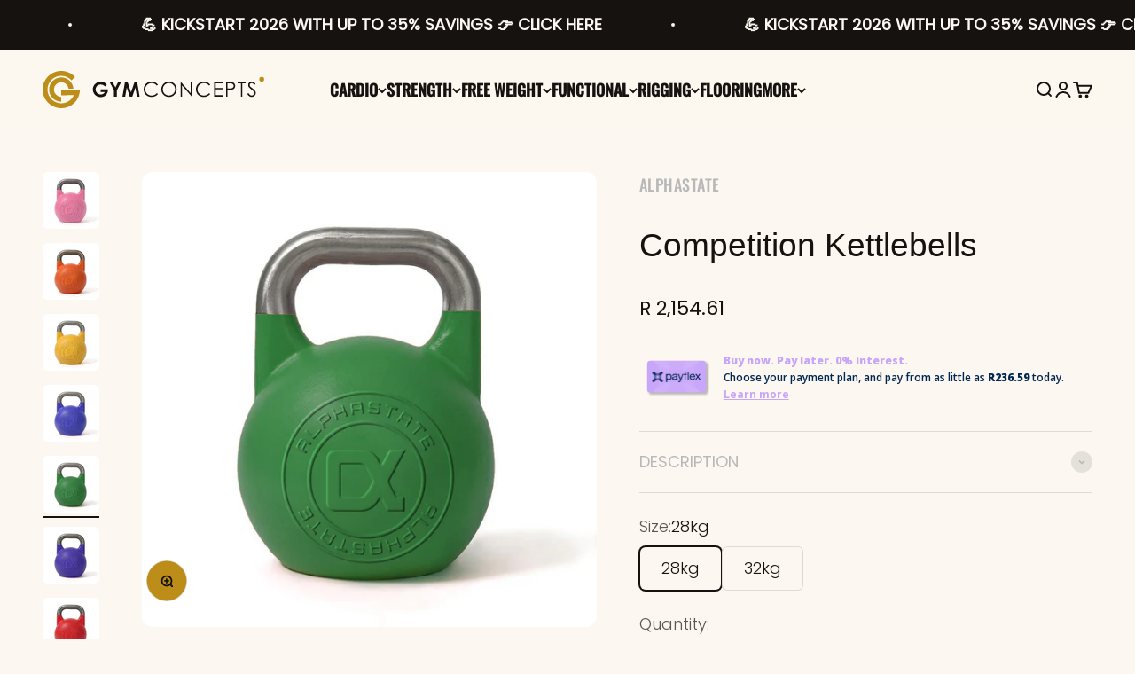

--- FILE ---
content_type: text/html; charset=utf-8
request_url: https://www.gymconcepts.com/products/competition-kettlebells
body_size: 50186
content:
<!doctype html>

<html lang="en" dir="ltr">
  <head>
    <meta charset="utf-8">
    <meta name="viewport" content="width=device-width, initial-scale=1.0, height=device-height, minimum-scale=1.0, maximum-scale=1.0">
    <meta name="theme-color" content="#fcf8f1">

    <title>Functional Equipment | Alphastate Competition Kettlebell | Gym Concepts</title><meta name="description" content="Competition kettlebells are made of a single piece of steel; the variation in weight is determined by the size of a cavity in the middle of each kettlebell. The Alphastate Competition Kettlebell is a majestic colour-coded design with virgin handles to ensure a tight grip during CrossFit or Kettlebell comps."><link rel="canonical" href="https://www.gymconcepts.com/products/competition-kettlebells"><link rel="shortcut icon" href="//www.gymconcepts.com/cdn/shop/files/Gym_Concepts_Brand_Mark.svg?v=1689935438&width=96">
      <link rel="apple-touch-icon" href="//www.gymconcepts.com/cdn/shop/files/Gym_Concepts_Brand_Mark.svg?v=1689935438&width=180"><link rel="preconnect" href="https://cdn.shopify.com">
    <link rel="preconnect" href="https://fonts.shopifycdn.com" crossorigin>
    <link rel="dns-prefetch" href="https://productreviews.shopifycdn.com"><link rel="preload" href="//www.gymconcepts.com/cdn/fonts/oswald/oswald_n5.8ad4910bfdb43e150746ef7aa67f3553e3abe8e2.woff2" as="font" type="font/woff2" crossorigin><link rel="preload" href="//www.gymconcepts.com/cdn/fonts/poppins/poppins_n3.05f58335c3209cce17da4f1f1ab324ebe2982441.woff2" as="font" type="font/woff2" crossorigin><meta property="og:type" content="product">
  <meta property="og:title" content="Competition Kettlebells">
  <meta property="product:price:amount" content="2,154.61">
  <meta property="product:price:currency" content="ZAR"><meta property="og:image" content="http://www.gymconcepts.com/cdn/shop/products/AS-Comp-Kettlebell-8kg.jpg?v=1571509250&width=2048">
  <meta property="og:image:secure_url" content="https://www.gymconcepts.com/cdn/shop/products/AS-Comp-Kettlebell-8kg.jpg?v=1571509250&width=2048">
  <meta property="og:image:width" content="800">
  <meta property="og:image:height" content="800"><meta property="og:description" content="Competition kettlebells are made of a single piece of steel; the variation in weight is determined by the size of a cavity in the middle of each kettlebell. The Alphastate Competition Kettlebell is a majestic colour-coded design with virgin handles to ensure a tight grip during CrossFit or Kettlebell comps."><meta property="og:url" content="https://www.gymconcepts.com/products/competition-kettlebells">
<meta property="og:site_name" content="Gym Concepts"><meta name="twitter:card" content="summary"><meta name="twitter:title" content="Competition Kettlebells">
  <meta name="twitter:description" content="Designed to meet professional standards, AlphaState Competition Kettlebells are the ideal choice for athletes and fitness enthusiasts looking to elevate their training. These premium kettlebells deliver consistency, comfort, and durability, making them perfect for all types of workouts, from explosive movements to strength-building exercises. AlphaState Competition Kettlebells offer unmatched precision and performance, catering to athletes of all fitness levels. Their consistent dimensions and high-quality construction make them a versatile addition to your routine, ensuring proper form and technique while accommodating progressive overload. Ideal for improving strength, endurance, and explosive power, these kettlebells are a valuable investment in your fitness journey. Push your limits and train with confidence using AlphaState Competition Kettlebells—built to perform and last. Available in a range of weight increments. Key Features: Uniform Dimensions: Regardless of weight, each kettlebell has the same size and shape, ensuring consistent handling"><meta name="twitter:image" content="https://www.gymconcepts.com/cdn/shop/products/AS-Comp-Kettlebell-8kg.jpg?crop=center&height=1200&v=1571509250&width=1200">
  <meta name="twitter:image:alt" content="AlphaState Competition Kettlebell - Gym Concepts"><script async crossorigin fetchpriority="high" src="/cdn/shopifycloud/importmap-polyfill/es-modules-shim.2.4.0.js"></script>
<script type="application/ld+json">{"@context":"http:\/\/schema.org\/","@id":"\/products\/competition-kettlebells#product","@type":"ProductGroup","brand":{"@type":"Brand","name":"AlphaState"},"category":"Free Weights","description":"Designed to meet professional standards, AlphaState Competition Kettlebells are the ideal choice for athletes and fitness enthusiasts looking to elevate their training. These premium kettlebells deliver consistency, comfort, and durability, making them perfect for all types of workouts, from explosive movements to strength-building exercises.\nAlphaState Competition Kettlebells offer unmatched precision and performance, catering to athletes of all fitness levels. Their consistent dimensions and high-quality construction make them a versatile addition to your routine, ensuring proper form and technique while accommodating progressive overload. Ideal for improving strength, endurance, and explosive power, these kettlebells are a valuable investment in your fitness journey.\nPush your limits and train with confidence using AlphaState Competition Kettlebells—built to perform and last. Available in a range of weight increments.\nKey Features:\nUniform Dimensions: Regardless of weight, each kettlebell has the same size and shape, ensuring consistent handling and form as you progress.\nHigh-Quality Steel Construction: Engineered from durable steel, these kettlebells are built to withstand rigorous use while maintaining structural integrity.\nColour-Coded Weights: Bright, distinctive colour markings make weight identification quick and straightforward during high-intensity sessions.\nSmooth, Matte-Finished Handles: Ergonomically designed handles provide a comfortable, secure grip, reducing hand fatigue and improving control.\nOptimal Weight Distribution: Balanced construction promotes better technique and efficiency during exercises such as swings, snatches, and presses.\nProfessional Aesthetic: Sleek, polished design elevates any training space, whether a home gym or a professional studio.","hasVariant":[{"@id":"\/products\/competition-kettlebells?variant=6492868484#variant","@type":"Product","image":"https:\/\/www.gymconcepts.com\/cdn\/shop\/products\/AS-Comp-Kettlebell-8kg.jpg?v=1571509250\u0026width=1920","name":"Competition Kettlebells - 8kg","offers":{"@id":"\/products\/competition-kettlebells?variant=6492868484#offer","@type":"Offer","availability":"http:\/\/schema.org\/OutOfStock","price":"946.38","priceCurrency":"ZAR","url":"https:\/\/www.gymconcepts.com\/products\/competition-kettlebells?variant=6492868484"},"sku":"LB-5001BD8"},{"@id":"\/products\/competition-kettlebells?variant=6577228036#variant","@type":"Product","image":"https:\/\/www.gymconcepts.com\/cdn\/shop\/products\/AS-Comp-Kettlebell-12kg.jpg?v=1571509250\u0026width=1920","name":"Competition Kettlebells - 12kg","offers":{"@id":"\/products\/competition-kettlebells?variant=6577228036#offer","@type":"Offer","availability":"http:\/\/schema.org\/OutOfStock","price":"951.08","priceCurrency":"ZAR","url":"https:\/\/www.gymconcepts.com\/products\/competition-kettlebells?variant=6577228036"},"sku":"LB-5001BD12"},{"@id":"\/products\/competition-kettlebells?variant=6577228100#variant","@type":"Product","image":"https:\/\/www.gymconcepts.com\/cdn\/shop\/products\/AS-Comp-Kettlebell-16kg.jpg?v=1571509250\u0026width=1920","name":"Competition Kettlebells - 16kg","offers":{"@id":"\/products\/competition-kettlebells?variant=6577228100#offer","@type":"Offer","availability":"http:\/\/schema.org\/OutOfStock","price":"1250.49","priceCurrency":"ZAR","url":"https:\/\/www.gymconcepts.com\/products\/competition-kettlebells?variant=6577228100"},"sku":"LB-5001BD16"},{"@id":"\/products\/competition-kettlebells?variant=6577228164#variant","@type":"Product","image":"https:\/\/www.gymconcepts.com\/cdn\/shop\/products\/AS-Comp-Kettlebell-20kg.jpg?v=1571509250\u0026width=1920","name":"Competition Kettlebells - 20kg","offers":{"@id":"\/products\/competition-kettlebells?variant=6577228164#offer","@type":"Offer","availability":"http:\/\/schema.org\/OutOfStock","price":"1551.08","priceCurrency":"ZAR","url":"https:\/\/www.gymconcepts.com\/products\/competition-kettlebells?variant=6577228164"},"sku":"LB-5001BD20"},{"@id":"\/products\/competition-kettlebells?variant=6577228228#variant","@type":"Product","image":"https:\/\/www.gymconcepts.com\/cdn\/shop\/products\/AS-Comp-Kettlebell-24kg.jpg?v=1571509250\u0026width=1920","name":"Competition Kettlebells - 24kg","offers":{"@id":"\/products\/competition-kettlebells?variant=6577228228#offer","@type":"Offer","availability":"http:\/\/schema.org\/OutOfStock","price":"1852.26","priceCurrency":"ZAR","url":"https:\/\/www.gymconcepts.com\/products\/competition-kettlebells?variant=6577228228"},"sku":"LB-5001BD24"},{"@id":"\/products\/competition-kettlebells?variant=41216869629995#variant","@type":"Product","image":"https:\/\/www.gymconcepts.com\/cdn\/shop\/products\/AS-Comp-Kettlebell-24kg.jpg?v=1571509250\u0026width=1920","name":"Competition Kettlebells - 28kg","offers":{"@id":"\/products\/competition-kettlebells?variant=41216869629995#offer","@type":"Offer","availability":"http:\/\/schema.org\/InStock","price":"2154.61","priceCurrency":"ZAR","url":"https:\/\/www.gymconcepts.com\/products\/competition-kettlebells?variant=41216869629995"},"sku":"LB-5001BD28"},{"@id":"\/products\/competition-kettlebells?variant=6577228356#variant","@type":"Product","image":"https:\/\/www.gymconcepts.com\/cdn\/shop\/products\/Alphastate-Kettlebels-32.jpg?v=1571509250\u0026width=1920","name":"Competition Kettlebells - 32kg","offers":{"@id":"\/products\/competition-kettlebells?variant=6577228356#offer","@type":"Offer","availability":"http:\/\/schema.org\/InStock","price":"2571.44","priceCurrency":"ZAR","url":"https:\/\/www.gymconcepts.com\/products\/competition-kettlebells?variant=6577228356"},"sku":"LB-5001BD32"}],"name":"Competition Kettlebells","productGroupID":"1817923140","url":"https:\/\/www.gymconcepts.com\/products\/competition-kettlebells"}</script><script type="application/ld+json">
  {
    "@context": "https://schema.org",
    "@type": "BreadcrumbList",
    "itemListElement": [{
        "@type": "ListItem",
        "position": 1,
        "name": "Home",
        "item": "https://www.gymconcepts.com"
      },{
            "@type": "ListItem",
            "position": 2,
            "name": "Competition Kettlebells",
            "item": "https://www.gymconcepts.com/products/competition-kettlebells"
          }]
  }
</script><style>/* Typography (heading) */
  @font-face {
  font-family: Oswald;
  font-weight: 500;
  font-style: normal;
  font-display: fallback;
  src: url("//www.gymconcepts.com/cdn/fonts/oswald/oswald_n5.8ad4910bfdb43e150746ef7aa67f3553e3abe8e2.woff2") format("woff2"),
       url("//www.gymconcepts.com/cdn/fonts/oswald/oswald_n5.93ee52108163c48c91111cf33b0a57021467b66e.woff") format("woff");
}

/* Typography (body) */
  @font-face {
  font-family: Poppins;
  font-weight: 300;
  font-style: normal;
  font-display: fallback;
  src: url("//www.gymconcepts.com/cdn/fonts/poppins/poppins_n3.05f58335c3209cce17da4f1f1ab324ebe2982441.woff2") format("woff2"),
       url("//www.gymconcepts.com/cdn/fonts/poppins/poppins_n3.6971368e1f131d2c8ff8e3a44a36b577fdda3ff5.woff") format("woff");
}

@font-face {
  font-family: Poppins;
  font-weight: 300;
  font-style: italic;
  font-display: fallback;
  src: url("//www.gymconcepts.com/cdn/fonts/poppins/poppins_i3.8536b4423050219f608e17f134fe9ea3b01ed890.woff2") format("woff2"),
       url("//www.gymconcepts.com/cdn/fonts/poppins/poppins_i3.0f4433ada196bcabf726ed78f8e37e0995762f7f.woff") format("woff");
}

@font-face {
  font-family: Poppins;
  font-weight: 400;
  font-style: normal;
  font-display: fallback;
  src: url("//www.gymconcepts.com/cdn/fonts/poppins/poppins_n4.0ba78fa5af9b0e1a374041b3ceaadf0a43b41362.woff2") format("woff2"),
       url("//www.gymconcepts.com/cdn/fonts/poppins/poppins_n4.214741a72ff2596839fc9760ee7a770386cf16ca.woff") format("woff");
}

@font-face {
  font-family: Poppins;
  font-weight: 400;
  font-style: italic;
  font-display: fallback;
  src: url("//www.gymconcepts.com/cdn/fonts/poppins/poppins_i4.846ad1e22474f856bd6b81ba4585a60799a9f5d2.woff2") format("woff2"),
       url("//www.gymconcepts.com/cdn/fonts/poppins/poppins_i4.56b43284e8b52fc64c1fd271f289a39e8477e9ec.woff") format("woff");
}

:root {
    /**
     * ---------------------------------------------------------------------
     * SPACING VARIABLES
     *
     * We are using a spacing inspired from frameworks like Tailwind CSS.
     * ---------------------------------------------------------------------
     */
    --spacing-0-5: 0.125rem; /* 2px */
    --spacing-1: 0.25rem; /* 4px */
    --spacing-1-5: 0.375rem; /* 6px */
    --spacing-2: 0.5rem; /* 8px */
    --spacing-2-5: 0.625rem; /* 10px */
    --spacing-3: 0.75rem; /* 12px */
    --spacing-3-5: 0.875rem; /* 14px */
    --spacing-4: 1rem; /* 16px */
    --spacing-4-5: 1.125rem; /* 18px */
    --spacing-5: 1.25rem; /* 20px */
    --spacing-5-5: 1.375rem; /* 22px */
    --spacing-6: 1.5rem; /* 24px */
    --spacing-6-5: 1.625rem; /* 26px */
    --spacing-7: 1.75rem; /* 28px */
    --spacing-7-5: 1.875rem; /* 30px */
    --spacing-8: 2rem; /* 32px */
    --spacing-8-5: 2.125rem; /* 34px */
    --spacing-9: 2.25rem; /* 36px */
    --spacing-9-5: 2.375rem; /* 38px */
    --spacing-10: 2.5rem; /* 40px */
    --spacing-11: 2.75rem; /* 44px */
    --spacing-12: 3rem; /* 48px */
    --spacing-14: 3.5rem; /* 56px */
    --spacing-16: 4rem; /* 64px */
    --spacing-18: 4.5rem; /* 72px */
    --spacing-20: 5rem; /* 80px */
    --spacing-24: 6rem; /* 96px */
    --spacing-28: 7rem; /* 112px */
    --spacing-32: 8rem; /* 128px */
    --spacing-36: 9rem; /* 144px */
    --spacing-40: 10rem; /* 160px */
    --spacing-44: 11rem; /* 176px */
    --spacing-48: 12rem; /* 192px */
    --spacing-52: 13rem; /* 208px */
    --spacing-56: 14rem; /* 224px */
    --spacing-60: 15rem; /* 240px */
    --spacing-64: 16rem; /* 256px */
    --spacing-72: 18rem; /* 288px */
    --spacing-80: 20rem; /* 320px */
    --spacing-96: 24rem; /* 384px */

    /* Container */
    --container-max-width: 1800px;
    --container-narrow-max-width: 1550px;
    --container-gutter: var(--spacing-5);
    --section-outer-spacing-block: var(--spacing-10);
    --section-inner-max-spacing-block: var(--spacing-9);
    --section-inner-spacing-inline: var(--container-gutter);
    --section-stack-spacing-block: var(--spacing-8);

    /* Grid gutter */
    --grid-gutter: var(--spacing-5);

    /* Product list settings */
    --product-list-row-gap: var(--spacing-8);
    --product-list-column-gap: var(--grid-gutter);

    /* Form settings */
    --input-gap: var(--spacing-2);
    --input-height: 2.625rem;
    --input-padding-inline: var(--spacing-4);

    /* Other sizes */
    --sticky-area-height: calc(var(--sticky-announcement-bar-enabled, 0) * var(--announcement-bar-height, 0px) + var(--sticky-header-enabled, 0) * var(--header-height, 0px));

    /* RTL support */
    --transform-logical-flip: 1;
    --transform-origin-start: left;
    --transform-origin-end: right;

    /**
     * ---------------------------------------------------------------------
     * TYPOGRAPHY
     * ---------------------------------------------------------------------
     */

    /* Font properties */
    --heading-font-family: Oswald, sans-serif;
    --heading-font-weight: 500;
    --heading-font-style: normal;
    --heading-text-transform: uppercase;
    --heading-letter-spacing: 0.01em;
    --text-font-family: Poppins, sans-serif;
    --text-font-weight: 300;
    --text-font-style: normal;
    --text-letter-spacing: 0.0em;

    /* Font sizes */
    --text-h0: 2.75rem;
    --text-h1: 2rem;
    --text-h2: 1.75rem;
    --text-h3: 1.375rem;
    --text-h4: 1.125rem;
    --text-h5: 1.125rem;
    --text-h6: 1rem;
    --text-xs: 0.6875rem;
    --text-sm: 0.75rem;
    --text-base: 0.875rem;
    --text-lg: 1.125rem;

    /**
     * ---------------------------------------------------------------------
     * COLORS
     * ---------------------------------------------------------------------
     */

    /* Color settings */--accent: 188 142 25;
    --text-primary: 21 18 16;
    --background-primary: 252 248 241;
    --dialog-background: 252 248 241;
    --border-color: var(--text-color, var(--text-primary)) / 0.12;

    /* Button colors */
    --button-background-primary: 188 142 25;
    --button-text-primary: 252 248 241;
    --button-background-secondary: 21 18 16;
    --button-text-secondary: 252 248 241;

    /* Status colors */
    --success-background: 224 244 232;
    --success-text: 0 163 65;
    --warning-background: 255 246 233;
    --warning-text: 255 183 74;
    --error-background: 254 231 231;
    --error-text: 248 58 58;

    /* Product colors */
    --on-sale-text: 229 184 11;
    --on-sale-badge-background: 229 184 11;
    --on-sale-badge-text: 0 0 0;
    --sold-out-badge-background: 21 18 16;
    --sold-out-badge-text: 255 255 255;
    --primary-badge-background: 239 115 58;
    --primary-badge-text: 255 255 255;
    --star-color: 188 142 25;
    --product-card-background: 252 248 241;
    --product-card-text: 21 18 16;

    /* Header colors */
    --header-background: 252 248 241;
    --header-text: 21 18 16;

    /* Footer colors */
    --footer-background: 21 18 16;
    --footer-text: 252 248 241;

    /* Rounded variables (used for border radius) */
    --rounded-xs: 0.25rem;
    --rounded-sm: 0.375rem;
    --rounded: 0.75rem;
    --rounded-lg: 1.5rem;
    --rounded-full: 9999px;

    --rounded-button: 0.375rem;
    --rounded-input: 0.25rem;

    /* Box shadow */
    --shadow-sm: 0 2px 8px rgb(var(--text-primary) / 0.1);
    --shadow: 0 5px 15px rgb(var(--text-primary) / 0.1);
    --shadow-md: 0 5px 30px rgb(var(--text-primary) / 0.1);
    --shadow-block: 0px 18px 50px rgb(var(--text-primary) / 0.1);

    /**
     * ---------------------------------------------------------------------
     * OTHER
     * ---------------------------------------------------------------------
     */

    --stagger-products-reveal-opacity: 1;
    --cursor-close-svg-url: url(//www.gymconcepts.com/cdn/shop/t/25/assets/cursor-close.svg?v=147174565022153725511726691231);
    --cursor-zoom-in-svg-url: url(//www.gymconcepts.com/cdn/shop/t/25/assets/cursor-zoom-in.svg?v=154953035094101115921726691231);
    --cursor-zoom-out-svg-url: url(//www.gymconcepts.com/cdn/shop/t/25/assets/cursor-zoom-out.svg?v=16155520337305705181726691231);
    --checkmark-svg-url: url(//www.gymconcepts.com/cdn/shop/t/25/assets/checkmark.svg?v=177460010707406532441726691231);
  }

  [dir="rtl"]:root {
    /* RTL support */
    --transform-logical-flip: -1;
    --transform-origin-start: right;
    --transform-origin-end: left;
  }

  @media screen and (min-width: 700px) {
    :root {
      /* Typography (font size) */
      --text-h0: 3.5rem;
      --text-h1: 2.5rem;
      --text-h2: 2rem;
      --text-h3: 1.625rem;
      --text-h4: 1.375rem;
      --text-h5: 1.125rem;
      --text-h6: 1rem;

      --text-xs: 0.875rem;
      --text-sm: 1.0rem;
      --text-base: 1.125rem;
      --text-lg: 1.375rem;

      /* Spacing */
      --container-gutter: 2rem;
      --section-outer-spacing-block: var(--spacing-14);
      --section-inner-max-spacing-block: var(--spacing-10);
      --section-inner-spacing-inline: var(--spacing-10);
      --section-stack-spacing-block: var(--spacing-12);

      /* Grid gutter */
      --grid-gutter: var(--spacing-6);

      /* Product list settings */
      --product-list-row-gap: var(--spacing-12);

      /* Form settings */
      --input-gap: 1rem;
      --input-height: 3.125rem;
      --input-padding-inline: var(--spacing-5);
    }
  }

  @media screen and (min-width: 1000px) {
    :root {
      /* Spacing settings */
      --container-gutter: var(--spacing-12);
      --section-outer-spacing-block: var(--spacing-16);
      --section-inner-max-spacing-block: var(--spacing-14);
      --section-inner-spacing-inline: var(--spacing-12);
      --section-stack-spacing-block: var(--spacing-12);
    }
  }

  @media screen and (min-width: 1150px) {
    :root {
      /* Spacing settings */
      --container-gutter: var(--spacing-12);
      --section-outer-spacing-block: var(--spacing-16);
      --section-inner-max-spacing-block: var(--spacing-14);
      --section-inner-spacing-inline: var(--spacing-12);
      --section-stack-spacing-block: var(--spacing-12);
    }
  }

  @media screen and (min-width: 1400px) {
    :root {
      /* Typography (font size) */
      --text-h0: 4.5rem;
      --text-h1: 3.5rem;
      --text-h2: 2.75rem;
      --text-h3: 2rem;
      --text-h4: 1.75rem;
      --text-h5: 1.375rem;
      --text-h6: 1.25rem;

      --section-outer-spacing-block: var(--spacing-20);
      --section-inner-max-spacing-block: var(--spacing-16);
      --section-inner-spacing-inline: var(--spacing-14);
    }
  }

  @media screen and (min-width: 1600px) {
    :root {
      --section-outer-spacing-block: var(--spacing-20);
      --section-inner-max-spacing-block: var(--spacing-18);
      --section-inner-spacing-inline: var(--spacing-16);
    }
  }

  /**
   * ---------------------------------------------------------------------
   * LIQUID DEPENDANT CSS
   *
   * Our main CSS is Liquid free, but some very specific features depend on
   * theme settings, so we have them here
   * ---------------------------------------------------------------------
   */</style><script>
  // This allows to expose several variables to the global scope, to be used in scripts
  window.themeVariables = {
    settings: {
      showPageTransition: false,
      staggerProductsApparition: false,
      reduceDrawerAnimation: true,
      reduceMenuAnimation: true,
      headingApparition: "none",
      pageType: "product",
      moneyFormat: "R {{amount}}",
      moneyWithCurrencyFormat: "R {{amount}} ZAR",
      currencyCodeEnabled: false,
      cartType: "popover",
      showDiscount: true,
      discountMode: "percentage",
      pageBackground: "#fcf8f1",
      textColor: "#151210"
    },

    strings: {
      accessibilityClose: "Close",
      accessibilityNext: "Next",
      accessibilityPrevious: "Previous",
      closeGallery: "Close gallery",
      zoomGallery: "Zoom",
      errorGallery: "Image cannot be loaded",
      searchNoResults: "No results could be found.",
      addOrderNote: "Add order note",
      editOrderNote: "Edit order note",
      shippingEstimatorNoResults: "Sorry, we do not ship to your address. ",
      shippingEstimatorOneResult: "There is one shipping rate for your address. Free Shipping T\u0026#39;s \u0026amp; C\u0026#39;s may apply.",
      shippingEstimatorMultipleResults: "There are several shipping rates for your address:",
      shippingEstimatorError: "One or more error occurred while retrieving shipping rates:"
    },

    breakpoints: {
      'sm': 'screen and (min-width: 700px)',
      'md': 'screen and (min-width: 1000px)',
      'lg': 'screen and (min-width: 1150px)',
      'xl': 'screen and (min-width: 1400px)',

      'sm-max': 'screen and (max-width: 699px)',
      'md-max': 'screen and (max-width: 999px)',
      'lg-max': 'screen and (max-width: 1149px)',
      'xl-max': 'screen and (max-width: 1399px)'
    }
  };// For detecting native share
  document.documentElement.classList.add(`native-share--${navigator.share ? 'enabled' : 'disabled'}`);// We save the product ID in local storage to be eventually used for recently viewed section
    try {
      const recentlyViewedProducts = new Set(JSON.parse(localStorage.getItem('theme:recently-viewed-products') || '[]'));

      recentlyViewedProducts.delete(1817923140); // Delete first to re-move the product
      recentlyViewedProducts.add(1817923140);

      localStorage.setItem('theme:recently-viewed-products', JSON.stringify(Array.from(recentlyViewedProducts.values()).reverse()));
    } catch (e) {
      // Safari in private mode does not allow setting item, we silently fail
    }</script><script>
      if (!(HTMLScriptElement.supports && HTMLScriptElement.supports('importmap'))) {
        const importMapPolyfill = document.createElement('script');
        importMapPolyfill.async = true;
        importMapPolyfill.src = "//www.gymconcepts.com/cdn/shop/t/25/assets/es-module-shims.min.js?v=140375185335194536761726691208";

        document.head.appendChild(importMapPolyfill);
      }
    </script>

    <script type="importmap">{
        "imports": {
          "vendor": "//www.gymconcepts.com/cdn/shop/t/25/assets/vendor.min.js?v=162910149792179071561726691208",
          "theme": "//www.gymconcepts.com/cdn/shop/t/25/assets/theme.js?v=143722398948193690411726691208",
          "photoswipe": "//www.gymconcepts.com/cdn/shop/t/25/assets/photoswipe.min.js?v=13374349288281597431726691208"
        }
      }
    </script>

    <script type="module" src="//www.gymconcepts.com/cdn/shop/t/25/assets/vendor.min.js?v=162910149792179071561726691208"></script>
    <script type="module" src="//www.gymconcepts.com/cdn/shop/t/25/assets/theme.js?v=143722398948193690411726691208"></script>

    <script>window.performance && window.performance.mark && window.performance.mark('shopify.content_for_header.start');</script><meta name="google-site-verification" content="jncL2jF5JbyUoEKKnNUXiO9-6N-vx_l-QQYSRAqpakY">
<meta name="facebook-domain-verification" content="jto4be30u4zx67hdxncpa81jy6lp4z">
<meta id="shopify-digital-wallet" name="shopify-digital-wallet" content="/10176905/digital_wallets/dialog">
<link rel="alternate" type="application/json+oembed" href="https://www.gymconcepts.com/products/competition-kettlebells.oembed">
<script async="async" src="/checkouts/internal/preloads.js?locale=en-ZA"></script>
<script id="shopify-features" type="application/json">{"accessToken":"829f9b828b77a7ee55cb878da1cfa26c","betas":["rich-media-storefront-analytics"],"domain":"www.gymconcepts.com","predictiveSearch":true,"shopId":10176905,"locale":"en"}</script>
<script>var Shopify = Shopify || {};
Shopify.shop = "gym-concept.myshopify.com";
Shopify.locale = "en";
Shopify.currency = {"active":"ZAR","rate":"1.0"};
Shopify.country = "ZA";
Shopify.theme = {"name":"Updated copy of Impact","id":126807867435,"schema_name":"Impact","schema_version":"6.2.0","theme_store_id":1190,"role":"main"};
Shopify.theme.handle = "null";
Shopify.theme.style = {"id":null,"handle":null};
Shopify.cdnHost = "www.gymconcepts.com/cdn";
Shopify.routes = Shopify.routes || {};
Shopify.routes.root = "/";</script>
<script type="module">!function(o){(o.Shopify=o.Shopify||{}).modules=!0}(window);</script>
<script>!function(o){function n(){var o=[];function n(){o.push(Array.prototype.slice.apply(arguments))}return n.q=o,n}var t=o.Shopify=o.Shopify||{};t.loadFeatures=n(),t.autoloadFeatures=n()}(window);</script>
<script id="shop-js-analytics" type="application/json">{"pageType":"product"}</script>
<script defer="defer" async type="module" src="//www.gymconcepts.com/cdn/shopifycloud/shop-js/modules/v2/client.init-shop-cart-sync_WVOgQShq.en.esm.js"></script>
<script defer="defer" async type="module" src="//www.gymconcepts.com/cdn/shopifycloud/shop-js/modules/v2/chunk.common_C_13GLB1.esm.js"></script>
<script defer="defer" async type="module" src="//www.gymconcepts.com/cdn/shopifycloud/shop-js/modules/v2/chunk.modal_CLfMGd0m.esm.js"></script>
<script type="module">
  await import("//www.gymconcepts.com/cdn/shopifycloud/shop-js/modules/v2/client.init-shop-cart-sync_WVOgQShq.en.esm.js");
await import("//www.gymconcepts.com/cdn/shopifycloud/shop-js/modules/v2/chunk.common_C_13GLB1.esm.js");
await import("//www.gymconcepts.com/cdn/shopifycloud/shop-js/modules/v2/chunk.modal_CLfMGd0m.esm.js");

  window.Shopify.SignInWithShop?.initShopCartSync?.({"fedCMEnabled":true,"windoidEnabled":true});

</script>
<script>(function() {
  var isLoaded = false;
  function asyncLoad() {
    if (isLoaded) return;
    isLoaded = true;
    var urls = ["https:\/\/chimpstatic.com\/mcjs-connected\/js\/users\/2634560b9970e60214a12a864\/0ed51848806e92ccca87107cc.js?shop=gym-concept.myshopify.com","https:\/\/atlantis.live.zoko.io\/scripts\/main.js?v=v2\u0026shop=gym-concept.myshopify.com","https:\/\/atlantis.live.zoko.io\/scripts\/main.js?v=v2\u0026shop=gym-concept.myshopify.com","https:\/\/scripts.juniphq.com\/v1\/junip_shopify.js?shop=gym-concept.myshopify.com"];
    for (var i = 0; i < urls.length; i++) {
      var s = document.createElement('script');
      s.type = 'text/javascript';
      s.async = true;
      s.src = urls[i];
      var x = document.getElementsByTagName('script')[0];
      x.parentNode.insertBefore(s, x);
    }
  };
  if(window.attachEvent) {
    window.attachEvent('onload', asyncLoad);
  } else {
    window.addEventListener('load', asyncLoad, false);
  }
})();</script>
<script id="__st">var __st={"a":10176905,"offset":7200,"reqid":"7f7391f0-18ec-4180-ba26-6cf6bc7c1757-1769714546","pageurl":"www.gymconcepts.com\/products\/competition-kettlebells","u":"55db55904ed1","p":"product","rtyp":"product","rid":1817923140};</script>
<script>window.ShopifyPaypalV4VisibilityTracking = true;</script>
<script id="captcha-bootstrap">!function(){'use strict';const t='contact',e='account',n='new_comment',o=[[t,t],['blogs',n],['comments',n],[t,'customer']],c=[[e,'customer_login'],[e,'guest_login'],[e,'recover_customer_password'],[e,'create_customer']],r=t=>t.map((([t,e])=>`form[action*='/${t}']:not([data-nocaptcha='true']) input[name='form_type'][value='${e}']`)).join(','),a=t=>()=>t?[...document.querySelectorAll(t)].map((t=>t.form)):[];function s(){const t=[...o],e=r(t);return a(e)}const i='password',u='form_key',d=['recaptcha-v3-token','g-recaptcha-response','h-captcha-response',i],f=()=>{try{return window.sessionStorage}catch{return}},m='__shopify_v',_=t=>t.elements[u];function p(t,e,n=!1){try{const o=window.sessionStorage,c=JSON.parse(o.getItem(e)),{data:r}=function(t){const{data:e,action:n}=t;return t[m]||n?{data:e,action:n}:{data:t,action:n}}(c);for(const[e,n]of Object.entries(r))t.elements[e]&&(t.elements[e].value=n);n&&o.removeItem(e)}catch(o){console.error('form repopulation failed',{error:o})}}const l='form_type',E='cptcha';function T(t){t.dataset[E]=!0}const w=window,h=w.document,L='Shopify',v='ce_forms',y='captcha';let A=!1;((t,e)=>{const n=(g='f06e6c50-85a8-45c8-87d0-21a2b65856fe',I='https://cdn.shopify.com/shopifycloud/storefront-forms-hcaptcha/ce_storefront_forms_captcha_hcaptcha.v1.5.2.iife.js',D={infoText:'Protected by hCaptcha',privacyText:'Privacy',termsText:'Terms'},(t,e,n)=>{const o=w[L][v],c=o.bindForm;if(c)return c(t,g,e,D).then(n);var r;o.q.push([[t,g,e,D],n]),r=I,A||(h.body.append(Object.assign(h.createElement('script'),{id:'captcha-provider',async:!0,src:r})),A=!0)});var g,I,D;w[L]=w[L]||{},w[L][v]=w[L][v]||{},w[L][v].q=[],w[L][y]=w[L][y]||{},w[L][y].protect=function(t,e){n(t,void 0,e),T(t)},Object.freeze(w[L][y]),function(t,e,n,w,h,L){const[v,y,A,g]=function(t,e,n){const i=e?o:[],u=t?c:[],d=[...i,...u],f=r(d),m=r(i),_=r(d.filter((([t,e])=>n.includes(e))));return[a(f),a(m),a(_),s()]}(w,h,L),I=t=>{const e=t.target;return e instanceof HTMLFormElement?e:e&&e.form},D=t=>v().includes(t);t.addEventListener('submit',(t=>{const e=I(t);if(!e)return;const n=D(e)&&!e.dataset.hcaptchaBound&&!e.dataset.recaptchaBound,o=_(e),c=g().includes(e)&&(!o||!o.value);(n||c)&&t.preventDefault(),c&&!n&&(function(t){try{if(!f())return;!function(t){const e=f();if(!e)return;const n=_(t);if(!n)return;const o=n.value;o&&e.removeItem(o)}(t);const e=Array.from(Array(32),(()=>Math.random().toString(36)[2])).join('');!function(t,e){_(t)||t.append(Object.assign(document.createElement('input'),{type:'hidden',name:u})),t.elements[u].value=e}(t,e),function(t,e){const n=f();if(!n)return;const o=[...t.querySelectorAll(`input[type='${i}']`)].map((({name:t})=>t)),c=[...d,...o],r={};for(const[a,s]of new FormData(t).entries())c.includes(a)||(r[a]=s);n.setItem(e,JSON.stringify({[m]:1,action:t.action,data:r}))}(t,e)}catch(e){console.error('failed to persist form',e)}}(e),e.submit())}));const S=(t,e)=>{t&&!t.dataset[E]&&(n(t,e.some((e=>e===t))),T(t))};for(const o of['focusin','change'])t.addEventListener(o,(t=>{const e=I(t);D(e)&&S(e,y())}));const B=e.get('form_key'),M=e.get(l),P=B&&M;t.addEventListener('DOMContentLoaded',(()=>{const t=y();if(P)for(const e of t)e.elements[l].value===M&&p(e,B);[...new Set([...A(),...v().filter((t=>'true'===t.dataset.shopifyCaptcha))])].forEach((e=>S(e,t)))}))}(h,new URLSearchParams(w.location.search),n,t,e,['guest_login'])})(!0,!0)}();</script>
<script integrity="sha256-4kQ18oKyAcykRKYeNunJcIwy7WH5gtpwJnB7kiuLZ1E=" data-source-attribution="shopify.loadfeatures" defer="defer" src="//www.gymconcepts.com/cdn/shopifycloud/storefront/assets/storefront/load_feature-a0a9edcb.js" crossorigin="anonymous"></script>
<script data-source-attribution="shopify.dynamic_checkout.dynamic.init">var Shopify=Shopify||{};Shopify.PaymentButton=Shopify.PaymentButton||{isStorefrontPortableWallets:!0,init:function(){window.Shopify.PaymentButton.init=function(){};var t=document.createElement("script");t.src="https://www.gymconcepts.com/cdn/shopifycloud/portable-wallets/latest/portable-wallets.en.js",t.type="module",document.head.appendChild(t)}};
</script>
<script data-source-attribution="shopify.dynamic_checkout.buyer_consent">
  function portableWalletsHideBuyerConsent(e){var t=document.getElementById("shopify-buyer-consent"),n=document.getElementById("shopify-subscription-policy-button");t&&n&&(t.classList.add("hidden"),t.setAttribute("aria-hidden","true"),n.removeEventListener("click",e))}function portableWalletsShowBuyerConsent(e){var t=document.getElementById("shopify-buyer-consent"),n=document.getElementById("shopify-subscription-policy-button");t&&n&&(t.classList.remove("hidden"),t.removeAttribute("aria-hidden"),n.addEventListener("click",e))}window.Shopify?.PaymentButton&&(window.Shopify.PaymentButton.hideBuyerConsent=portableWalletsHideBuyerConsent,window.Shopify.PaymentButton.showBuyerConsent=portableWalletsShowBuyerConsent);
</script>
<script data-source-attribution="shopify.dynamic_checkout.cart.bootstrap">document.addEventListener("DOMContentLoaded",(function(){function t(){return document.querySelector("shopify-accelerated-checkout-cart, shopify-accelerated-checkout")}if(t())Shopify.PaymentButton.init();else{new MutationObserver((function(e,n){t()&&(Shopify.PaymentButton.init(),n.disconnect())})).observe(document.body,{childList:!0,subtree:!0})}}));
</script>
<script id='scb4127' type='text/javascript' async='' src='https://www.gymconcepts.com/cdn/shopifycloud/privacy-banner/storefront-banner.js'></script>
<script>window.performance && window.performance.mark && window.performance.mark('shopify.content_for_header.end');</script>
<link href="//www.gymconcepts.com/cdn/shop/t/25/assets/theme.css?v=173256315403677190821741169883" rel="stylesheet" type="text/css" media="all" /><!-- BEGIN app block: shopify://apps/judge-me-reviews/blocks/judgeme_core/61ccd3b1-a9f2-4160-9fe9-4fec8413e5d8 --><!-- Start of Judge.me Core -->






<link rel="dns-prefetch" href="https://cdnwidget.judge.me">
<link rel="dns-prefetch" href="https://cdn.judge.me">
<link rel="dns-prefetch" href="https://cdn1.judge.me">
<link rel="dns-prefetch" href="https://api.judge.me">

<script data-cfasync='false' class='jdgm-settings-script'>window.jdgmSettings={"pagination":5,"disable_web_reviews":false,"badge_no_review_text":"No reviews","badge_n_reviews_text":"{{ n }} review/reviews","badge_star_color":"#e5b80b","hide_badge_preview_if_no_reviews":true,"badge_hide_text":true,"enforce_center_preview_badge":false,"widget_title":"Product Reviews","widget_open_form_text":"Write a review","widget_close_form_text":"Cancel review","widget_refresh_page_text":"Refresh page","widget_summary_text":"Based on {{ number_of_reviews }} review/reviews","widget_no_review_text":"Be the first to write a review","widget_name_field_text":"Display name","widget_verified_name_field_text":"Verified Name (public)","widget_name_placeholder_text":"Display name","widget_required_field_error_text":"This field is required.","widget_email_field_text":"Email address","widget_verified_email_field_text":"Verified Email (private, can not be edited)","widget_email_placeholder_text":"Your email (private)","widget_email_field_error_text":"Enter a valid email address","widget_rating_field_text":"Rating","widget_review_title_field_text":"Review title","widget_review_title_placeholder_text":"Give your review a title","widget_review_body_field_text":"Review content","widget_review_body_placeholder_text":"Comments","widget_pictures_field_text":"Picture/Video (optional)","widget_submit_review_text":"Submit Review","widget_submit_verified_review_text":"Submit Verified Review","widget_submit_success_msg_with_auto_publish":"Thank you! Please refresh the page in a few moments to see your review. You can remove or edit your review by logging into \u003ca href='https://judge.me/login' target='_blank' rel='nofollow noopener'\u003eJudge.me\u003c/a\u003e","widget_submit_success_msg_no_auto_publish":"Thank you! Your review will be published as soon as it is approved by the shop admin. You can remove or edit your review by logging into \u003ca href='https://judge.me/login' target='_blank' rel='nofollow noopener'\u003eJudge.me\u003c/a\u003e","widget_show_default_reviews_out_of_total_text":"Showing {{ n_reviews_shown }} out of {{ n_reviews }} reviews.","widget_show_all_link_text":"Show all","widget_show_less_link_text":"Show less","widget_author_said_text":"{{ reviewer_name }} said:","widget_days_text":"{{ n }} days ago","widget_weeks_text":"{{ n }} week/weeks ago","widget_months_text":"{{ n }} month/months ago","widget_years_text":"{{ n }} year/years ago","widget_yesterday_text":"Yesterday","widget_today_text":"Today","widget_replied_text":"\u003e\u003e {{ shop_name }} replied:","widget_read_more_text":"Read more","widget_reviewer_name_as_initial":"last_initial","widget_rating_filter_color":"#B8B8B8","widget_rating_filter_see_all_text":"See all reviews","widget_sorting_most_recent_text":"Most recent","widget_sorting_highest_rating_text":"Highest","widget_sorting_lowest_rating_text":"Lowest","widget_sorting_with_pictures_text":"Only Pictures","widget_sorting_most_helpful_text":"Most helpful","widget_open_question_form_text":"Ask a question","widget_reviews_subtab_text":"Reviews","widget_questions_subtab_text":"Questions","widget_question_label_text":"Question","widget_answer_label_text":"Answer","widget_question_placeholder_text":"Write your question here","widget_submit_question_text":"Submit Question","widget_question_submit_success_text":"Thank you for your question! We will notify you once it gets answered.","widget_star_color":"#e5b80b","verified_badge_text":"Verified","verified_badge_bg_color":"#B8B8B8","verified_badge_text_color":"","verified_badge_placement":"left-of-reviewer-name","widget_review_max_height":3,"widget_hide_border":false,"widget_social_share":false,"widget_thumb":false,"widget_review_location_show":false,"widget_location_format":"full_country_name","all_reviews_include_out_of_store_products":true,"all_reviews_out_of_store_text":"(out of store)","all_reviews_pagination":100,"all_reviews_product_name_prefix_text":"about","enable_review_pictures":false,"enable_question_anwser":false,"widget_theme":"align","review_date_format":"dd/mm/yy","default_sort_method":"most-recent","widget_product_reviews_subtab_text":"Product Reviews","widget_shop_reviews_subtab_text":"Shop Reviews","widget_other_products_reviews_text":"Reviews for other products","widget_store_reviews_subtab_text":"Store reviews","widget_no_store_reviews_text":"This store hasn't received any reviews yet","widget_web_restriction_product_reviews_text":"This product hasn't received any reviews yet","widget_no_items_text":"No items found","widget_show_more_text":"Show more","widget_write_a_store_review_text":"Write a Store Review","widget_other_languages_heading":"Reviews in Other Languages","widget_translate_review_text":"Translate review to {{ language }}","widget_translating_review_text":"Translating...","widget_show_original_translation_text":"Show original ({{ language }})","widget_translate_review_failed_text":"Review couldn't be translated.","widget_translate_review_retry_text":"Retry","widget_translate_review_try_again_later_text":"Try again later","show_product_url_for_grouped_product":false,"widget_sorting_pictures_first_text":"Pictures First","show_pictures_on_all_rev_page_mobile":false,"show_pictures_on_all_rev_page_desktop":false,"floating_tab_hide_mobile_install_preference":false,"floating_tab_button_name":"★ Reviews","floating_tab_title":"Let customers speak for us","floating_tab_button_color":"","floating_tab_button_background_color":"","floating_tab_url":"","floating_tab_url_enabled":false,"floating_tab_tab_style":"text","all_reviews_text_badge_text":"Customers rate us {{ shop.metafields.judgeme.all_reviews_rating | round: 1 }}/5 based on {{ shop.metafields.judgeme.all_reviews_count }} reviews.","all_reviews_text_badge_text_branded_style":"{{ shop.metafields.judgeme.all_reviews_rating | round: 1 }} out of 5 stars based on {{ shop.metafields.judgeme.all_reviews_count }} reviews","is_all_reviews_text_badge_a_link":false,"show_stars_for_all_reviews_text_badge":false,"all_reviews_text_badge_url":"","all_reviews_text_style":"branded","all_reviews_text_color_style":"judgeme_brand_color","all_reviews_text_color":"#108474","all_reviews_text_show_jm_brand":true,"featured_carousel_show_header":true,"featured_carousel_title":"What our customers have to say","testimonials_carousel_title":"Customers are saying","videos_carousel_title":"Real customer stories","cards_carousel_title":"Customers are saying","featured_carousel_count_text":"from {{ n }} reviews","featured_carousel_add_link_to_all_reviews_page":false,"featured_carousel_url":"","featured_carousel_show_images":true,"featured_carousel_autoslide_interval":5,"featured_carousel_arrows_on_the_sides":false,"featured_carousel_height":250,"featured_carousel_width":0,"featured_carousel_image_size":0,"featured_carousel_image_height":250,"featured_carousel_arrow_color":"#eeeeee","verified_count_badge_style":"branded","verified_count_badge_orientation":"horizontal","verified_count_badge_color_style":"judgeme_brand_color","verified_count_badge_color":"#108474","is_verified_count_badge_a_link":false,"verified_count_badge_url":"","verified_count_badge_show_jm_brand":true,"widget_rating_preset_default":5,"widget_first_sub_tab":"product-reviews","widget_show_histogram":false,"widget_histogram_use_custom_color":true,"widget_pagination_use_custom_color":true,"widget_star_use_custom_color":true,"widget_verified_badge_use_custom_color":false,"widget_write_review_use_custom_color":false,"picture_reminder_submit_button":"Upload Pictures","enable_review_videos":false,"mute_video_by_default":false,"widget_sorting_videos_first_text":"Videos First","widget_review_pending_text":"Pending","featured_carousel_items_for_large_screen":4,"social_share_options_order":"Facebook,Twitter","remove_microdata_snippet":false,"disable_json_ld":false,"enable_json_ld_products":false,"preview_badge_show_question_text":false,"preview_badge_no_question_text":"No questions","preview_badge_n_question_text":"{{ number_of_questions }} question/questions","qa_badge_show_icon":false,"qa_badge_position":"same-row","remove_judgeme_branding":true,"widget_add_search_bar":false,"widget_search_bar_placeholder":"Search","widget_sorting_verified_only_text":"Verified only","featured_carousel_theme":"default","featured_carousel_show_rating":true,"featured_carousel_show_title":false,"featured_carousel_show_body":true,"featured_carousel_show_date":false,"featured_carousel_show_reviewer":true,"featured_carousel_show_product":false,"featured_carousel_header_background_color":"#108474","featured_carousel_header_text_color":"#ffffff","featured_carousel_name_product_separator":"reviewed","featured_carousel_full_star_background":"#108474","featured_carousel_empty_star_background":"#dadada","featured_carousel_vertical_theme_background":"#f9fafb","featured_carousel_verified_badge_enable":true,"featured_carousel_verified_badge_color":"#108474","featured_carousel_border_style":"round","featured_carousel_review_line_length_limit":3,"featured_carousel_more_reviews_button_text":"Read more reviews","featured_carousel_view_product_button_text":"View product","all_reviews_page_load_reviews_on":"scroll","all_reviews_page_load_more_text":"Load More Reviews","disable_fb_tab_reviews":false,"enable_ajax_cdn_cache":false,"widget_advanced_speed_features":5,"widget_public_name_text":"Displayed publicly like","default_reviewer_name":"Jack P.","default_reviewer_name_has_non_latin":true,"widget_reviewer_anonymous":"Anonymous","medals_widget_title":"Judge.me Review Medals","medals_widget_background_color":"#f9fafb","medals_widget_position":"footer_all_pages","medals_widget_border_color":"#f9fafb","medals_widget_verified_text_position":"left","medals_widget_use_monochromatic_version":false,"medals_widget_elements_color":"#108474","show_reviewer_avatar":false,"widget_invalid_yt_video_url_error_text":"Not a YouTube video URL","widget_max_length_field_error_text":"Please enter no more than {0} characters.","widget_show_country_flag":false,"widget_show_collected_via_shop_app":true,"widget_verified_by_shop_badge_style":"light","widget_verified_by_shop_text":"Verified by Shop","widget_show_photo_gallery":false,"widget_load_with_code_splitting":true,"widget_ugc_install_preference":false,"widget_ugc_title":"Made by us, Shared by you","widget_ugc_subtitle":"Tag us to see your picture featured in our page","widget_ugc_arrows_color":"#ffffff","widget_ugc_primary_button_text":"Buy Now","widget_ugc_primary_button_background_color":"#108474","widget_ugc_primary_button_text_color":"#ffffff","widget_ugc_primary_button_border_width":"0","widget_ugc_primary_button_border_style":"none","widget_ugc_primary_button_border_color":"#108474","widget_ugc_primary_button_border_radius":"25","widget_ugc_secondary_button_text":"Load More","widget_ugc_secondary_button_background_color":"#ffffff","widget_ugc_secondary_button_text_color":"#108474","widget_ugc_secondary_button_border_width":"2","widget_ugc_secondary_button_border_style":"solid","widget_ugc_secondary_button_border_color":"#108474","widget_ugc_secondary_button_border_radius":"25","widget_ugc_reviews_button_text":"View Reviews","widget_ugc_reviews_button_background_color":"#ffffff","widget_ugc_reviews_button_text_color":"#108474","widget_ugc_reviews_button_border_width":"2","widget_ugc_reviews_button_border_style":"solid","widget_ugc_reviews_button_border_color":"#108474","widget_ugc_reviews_button_border_radius":"25","widget_ugc_reviews_button_link_to":"judgeme-reviews-page","widget_ugc_show_post_date":true,"widget_ugc_max_width":"800","widget_rating_metafield_value_type":true,"widget_primary_color":"#bc8e19","widget_enable_secondary_color":false,"widget_secondary_color":"#edf5f5","widget_summary_average_rating_text":"{{ average_rating }} out of 5","widget_media_grid_title":"Customer photos \u0026 videos","widget_media_grid_see_more_text":"See more","widget_round_style":true,"widget_show_product_medals":false,"widget_verified_by_judgeme_text":"Verified by Judge.me","widget_show_store_medals":true,"widget_verified_by_judgeme_text_in_store_medals":"Verified by Judge.me","widget_media_field_exceed_quantity_message":"Sorry, we can only accept {{ max_media }} for one review.","widget_media_field_exceed_limit_message":"{{ file_name }} is too large, please select a {{ media_type }} less than {{ size_limit }}MB.","widget_review_submitted_text":"Review Submitted!","widget_question_submitted_text":"Question Submitted!","widget_close_form_text_question":"Cancel","widget_write_your_answer_here_text":"Write your answer here","widget_enabled_branded_link":true,"widget_show_collected_by_judgeme":false,"widget_reviewer_name_color":"#151210","widget_write_review_text_color":"","widget_write_review_bg_color":"","widget_collected_by_judgeme_text":"collected by Judge.me","widget_pagination_type":"load_more","widget_load_more_text":"Load More","widget_load_more_color":"#B8B8B8","widget_full_review_text":"Full Review","widget_read_more_reviews_text":"Read More Reviews","widget_read_questions_text":"Read Questions","widget_questions_and_answers_text":"Questions \u0026 Answers","widget_verified_by_text":"Verified by","widget_verified_text":"Verified","widget_number_of_reviews_text":"{{ number_of_reviews }} reviews","widget_back_button_text":"Back","widget_next_button_text":"Next","widget_custom_forms_filter_button":"Filters","custom_forms_style":"horizontal","widget_show_review_information":false,"how_reviews_are_collected":"How reviews are collected?","widget_show_review_keywords":false,"widget_gdpr_statement":"How we use your data: We'll only contact you about the review you left, and only if necessary. By submitting your review, you agree to Judge.me's \u003ca href='https://judge.me/terms' target='_blank' rel='nofollow noopener'\u003eterms\u003c/a\u003e, \u003ca href='https://judge.me/privacy' target='_blank' rel='nofollow noopener'\u003eprivacy\u003c/a\u003e and \u003ca href='https://judge.me/content-policy' target='_blank' rel='nofollow noopener'\u003econtent\u003c/a\u003e policies.","widget_multilingual_sorting_enabled":false,"widget_translate_review_content_enabled":false,"widget_translate_review_content_method":"manual","popup_widget_review_selection":"automatically_with_pictures","popup_widget_round_border_style":true,"popup_widget_show_title":true,"popup_widget_show_body":true,"popup_widget_show_reviewer":false,"popup_widget_show_product":false,"popup_widget_show_pictures":true,"popup_widget_use_review_picture":true,"popup_widget_show_on_home_page":true,"popup_widget_show_on_product_page":false,"popup_widget_show_on_collection_page":true,"popup_widget_show_on_cart_page":false,"popup_widget_position":"bottom_left","popup_widget_first_review_delay":2,"popup_widget_duration":4,"popup_widget_interval":6,"popup_widget_review_count":2,"popup_widget_hide_on_mobile":true,"review_snippet_widget_round_border_style":true,"review_snippet_widget_card_color":"#FFFFFF","review_snippet_widget_slider_arrows_background_color":"#FFFFFF","review_snippet_widget_slider_arrows_color":"#000000","review_snippet_widget_star_color":"#108474","show_product_variant":false,"all_reviews_product_variant_label_text":"Variant: ","widget_show_verified_branding":false,"widget_ai_summary_title":"Customers say","widget_ai_summary_disclaimer":"AI-powered review summary based on recent customer reviews","widget_show_ai_summary":false,"widget_show_ai_summary_bg":false,"widget_show_review_title_input":true,"redirect_reviewers_invited_via_email":"external_form","request_store_review_after_product_review":false,"request_review_other_products_in_order":true,"review_form_color_scheme":"default","review_form_corner_style":"square","review_form_star_color":{},"review_form_text_color":"#333333","review_form_background_color":"#ffffff","review_form_field_background_color":"#fafafa","review_form_button_color":{},"review_form_button_text_color":"#ffffff","review_form_modal_overlay_color":"#000000","review_content_screen_title_text":"How would you rate this product?","review_content_introduction_text":"We would love it if you would share a bit about your experience.","store_review_form_title_text":"How would you rate this store?","store_review_form_introduction_text":"We would love it if you would share a bit about your experience.","show_review_guidance_text":true,"one_star_review_guidance_text":"Poor","five_star_review_guidance_text":"Great","customer_information_screen_title_text":"About you","customer_information_introduction_text":"Please tell us more about you.","custom_questions_screen_title_text":"Your experience in more detail","custom_questions_introduction_text":"Here are a few questions to help us understand more about your experience.","review_submitted_screen_title_text":"Thanks for your review!","review_submitted_screen_thank_you_text":"We are processing it and it will appear on the store soon.","review_submitted_screen_email_verification_text":"Please confirm your email by clicking the link we just sent you. This helps us keep reviews authentic.","review_submitted_request_store_review_text":"Would you like to share your experience of shopping with us?","review_submitted_review_other_products_text":"Would you like to review these products?","store_review_screen_title_text":"Would you like to share your experience of shopping with us?","store_review_introduction_text":"We value your feedback and use it to improve. Please share any thoughts or suggestions you have.","reviewer_media_screen_title_picture_text":"Share a picture","reviewer_media_introduction_picture_text":"Upload a photo to support your review.","reviewer_media_screen_title_video_text":"Share a video","reviewer_media_introduction_video_text":"Upload a video to support your review.","reviewer_media_screen_title_picture_or_video_text":"Share a picture or video","reviewer_media_introduction_picture_or_video_text":"Upload a photo or video to support your review.","reviewer_media_youtube_url_text":"Paste your Youtube URL here","advanced_settings_next_step_button_text":"Next","advanced_settings_close_review_button_text":"Close","modal_write_review_flow":false,"write_review_flow_required_text":"Required","write_review_flow_privacy_message_text":"We respect your privacy.","write_review_flow_anonymous_text":"Post review as anonymous","write_review_flow_visibility_text":"This won't be visible to other customers.","write_review_flow_multiple_selection_help_text":"Select as many as you like","write_review_flow_single_selection_help_text":"Select one option","write_review_flow_required_field_error_text":"This field is required","write_review_flow_invalid_email_error_text":"Please enter a valid email address","write_review_flow_max_length_error_text":"Max. {{ max_length }} characters.","write_review_flow_media_upload_text":"\u003cb\u003eClick to upload\u003c/b\u003e or drag and drop","write_review_flow_gdpr_statement":"We'll only contact you about your review if necessary. By submitting your review, you agree to our \u003ca href='https://judge.me/terms' target='_blank' rel='nofollow noopener'\u003eterms and conditions\u003c/a\u003e and \u003ca href='https://judge.me/privacy' target='_blank' rel='nofollow noopener'\u003eprivacy policy\u003c/a\u003e.","rating_only_reviews_enabled":false,"show_negative_reviews_help_screen":false,"new_review_flow_help_screen_rating_threshold":3,"negative_review_resolution_screen_title_text":"Tell us more","negative_review_resolution_text":"Your experience matters to us. If there were issues with your purchase, we're here to help. Feel free to reach out to us, we'd love the opportunity to make things right.","negative_review_resolution_button_text":"Contact us","negative_review_resolution_proceed_with_review_text":"Leave a review","negative_review_resolution_subject":"Issue with purchase from {{ shop_name }}.{{ order_name }}","preview_badge_collection_page_install_status":false,"widget_review_custom_css":"","preview_badge_custom_css":"","preview_badge_stars_count":"5-stars","featured_carousel_custom_css":"","floating_tab_custom_css":"","all_reviews_widget_custom_css":"","medals_widget_custom_css":"","verified_badge_custom_css":"","all_reviews_text_custom_css":"","transparency_badges_collected_via_store_invite":false,"transparency_badges_from_another_provider":false,"transparency_badges_collected_from_store_visitor":false,"transparency_badges_collected_by_verified_review_provider":false,"transparency_badges_earned_reward":false,"transparency_badges_collected_via_store_invite_text":"Review collected via store invitation","transparency_badges_from_another_provider_text":"Review collected from another provider","transparency_badges_collected_from_store_visitor_text":"Review collected from a store visitor","transparency_badges_written_in_google_text":"Review written in Google","transparency_badges_written_in_etsy_text":"Review written in Etsy","transparency_badges_written_in_shop_app_text":"Review written in Shop App","transparency_badges_earned_reward_text":"Review earned a reward for future purchase","product_review_widget_per_page":1,"widget_store_review_label_text":"Review about the store","checkout_comment_extension_title_on_product_page":"Customer Comments","checkout_comment_extension_num_latest_comment_show":5,"checkout_comment_extension_format":"name_and_timestamp","checkout_comment_customer_name":"last_initial","checkout_comment_comment_notification":true,"preview_badge_collection_page_install_preference":false,"preview_badge_home_page_install_preference":false,"preview_badge_product_page_install_preference":false,"review_widget_install_preference":"","review_carousel_install_preference":false,"floating_reviews_tab_install_preference":"none","verified_reviews_count_badge_install_preference":false,"all_reviews_text_install_preference":false,"review_widget_best_location":false,"judgeme_medals_install_preference":false,"review_widget_revamp_enabled":false,"review_widget_qna_enabled":false,"review_widget_header_theme":"minimal","review_widget_widget_title_enabled":true,"review_widget_header_text_size":"medium","review_widget_header_text_weight":"regular","review_widget_average_rating_style":"compact","review_widget_bar_chart_enabled":true,"review_widget_bar_chart_type":"numbers","review_widget_bar_chart_style":"standard","review_widget_expanded_media_gallery_enabled":false,"review_widget_reviews_section_theme":"standard","review_widget_image_style":"thumbnails","review_widget_review_image_ratio":"square","review_widget_stars_size":"medium","review_widget_verified_badge":"standard_text","review_widget_review_title_text_size":"medium","review_widget_review_text_size":"medium","review_widget_review_text_length":"medium","review_widget_number_of_columns_desktop":3,"review_widget_carousel_transition_speed":5,"review_widget_custom_questions_answers_display":"always","review_widget_button_text_color":"#FFFFFF","review_widget_text_color":"#000000","review_widget_lighter_text_color":"#7B7B7B","review_widget_corner_styling":"soft","review_widget_review_word_singular":"review","review_widget_review_word_plural":"reviews","review_widget_voting_label":"Helpful?","review_widget_shop_reply_label":"Reply from {{ shop_name }}:","review_widget_filters_title":"Filters","qna_widget_question_word_singular":"Question","qna_widget_question_word_plural":"Questions","qna_widget_answer_reply_label":"Answer from {{ answerer_name }}:","qna_content_screen_title_text":"Ask a question about this product","qna_widget_question_required_field_error_text":"Please enter your question.","qna_widget_flow_gdpr_statement":"We'll only contact you about your question if necessary. By submitting your question, you agree to our \u003ca href='https://judge.me/terms' target='_blank' rel='nofollow noopener'\u003eterms and conditions\u003c/a\u003e and \u003ca href='https://judge.me/privacy' target='_blank' rel='nofollow noopener'\u003eprivacy policy\u003c/a\u003e.","qna_widget_question_submitted_text":"Thanks for your question!","qna_widget_close_form_text_question":"Close","qna_widget_question_submit_success_text":"We’ll notify you by email when your question is answered.","all_reviews_widget_v2025_enabled":false,"all_reviews_widget_v2025_header_theme":"default","all_reviews_widget_v2025_widget_title_enabled":true,"all_reviews_widget_v2025_header_text_size":"medium","all_reviews_widget_v2025_header_text_weight":"regular","all_reviews_widget_v2025_average_rating_style":"compact","all_reviews_widget_v2025_bar_chart_enabled":true,"all_reviews_widget_v2025_bar_chart_type":"numbers","all_reviews_widget_v2025_bar_chart_style":"standard","all_reviews_widget_v2025_expanded_media_gallery_enabled":false,"all_reviews_widget_v2025_show_store_medals":true,"all_reviews_widget_v2025_show_photo_gallery":true,"all_reviews_widget_v2025_show_review_keywords":false,"all_reviews_widget_v2025_show_ai_summary":false,"all_reviews_widget_v2025_show_ai_summary_bg":false,"all_reviews_widget_v2025_add_search_bar":false,"all_reviews_widget_v2025_default_sort_method":"most-recent","all_reviews_widget_v2025_reviews_per_page":10,"all_reviews_widget_v2025_reviews_section_theme":"default","all_reviews_widget_v2025_image_style":"thumbnails","all_reviews_widget_v2025_review_image_ratio":"square","all_reviews_widget_v2025_stars_size":"medium","all_reviews_widget_v2025_verified_badge":"bold_badge","all_reviews_widget_v2025_review_title_text_size":"medium","all_reviews_widget_v2025_review_text_size":"medium","all_reviews_widget_v2025_review_text_length":"medium","all_reviews_widget_v2025_number_of_columns_desktop":3,"all_reviews_widget_v2025_carousel_transition_speed":5,"all_reviews_widget_v2025_custom_questions_answers_display":"always","all_reviews_widget_v2025_show_product_variant":false,"all_reviews_widget_v2025_show_reviewer_avatar":true,"all_reviews_widget_v2025_reviewer_name_as_initial":"","all_reviews_widget_v2025_review_location_show":false,"all_reviews_widget_v2025_location_format":"","all_reviews_widget_v2025_show_country_flag":false,"all_reviews_widget_v2025_verified_by_shop_badge_style":"light","all_reviews_widget_v2025_social_share":false,"all_reviews_widget_v2025_social_share_options_order":"Facebook,Twitter,LinkedIn,Pinterest","all_reviews_widget_v2025_pagination_type":"standard","all_reviews_widget_v2025_button_text_color":"#FFFFFF","all_reviews_widget_v2025_text_color":"#000000","all_reviews_widget_v2025_lighter_text_color":"#7B7B7B","all_reviews_widget_v2025_corner_styling":"soft","all_reviews_widget_v2025_title":"Customer reviews","all_reviews_widget_v2025_ai_summary_title":"Customers say about this store","all_reviews_widget_v2025_no_review_text":"Be the first to write a review","platform":"shopify","branding_url":"https://app.judge.me/reviews","branding_text":"Powered by Judge.me","locale":"en","reply_name":"Gym Concepts","widget_version":"3.0","footer":true,"autopublish":false,"review_dates":false,"enable_custom_form":true,"shop_locale":"en","enable_multi_locales_translations":false,"show_review_title_input":true,"review_verification_email_status":"always","can_be_branded":false,"reply_name_text":"Gym Concepts"};</script> <style class='jdgm-settings-style'>.jdgm-xx{left:0}:root{--jdgm-primary-color: #bc8e19;--jdgm-secondary-color: rgba(188,142,25,0.1);--jdgm-star-color: #e5b80b;--jdgm-write-review-text-color: white;--jdgm-write-review-bg-color: #bc8e19;--jdgm-paginate-color: #B8B8B8;--jdgm-border-radius: 10;--jdgm-reviewer-name-color: #151210}.jdgm-histogram__bar-content{background-color:#B8B8B8}.jdgm-rev[data-verified-buyer=true] .jdgm-rev__icon.jdgm-rev__icon:after,.jdgm-rev__buyer-badge.jdgm-rev__buyer-badge{color:white;background-color:#B8B8B8}.jdgm-review-widget--small .jdgm-gallery.jdgm-gallery .jdgm-gallery__thumbnail-link:nth-child(8) .jdgm-gallery__thumbnail-wrapper.jdgm-gallery__thumbnail-wrapper:before{content:"See more"}@media only screen and (min-width: 768px){.jdgm-gallery.jdgm-gallery .jdgm-gallery__thumbnail-link:nth-child(8) .jdgm-gallery__thumbnail-wrapper.jdgm-gallery__thumbnail-wrapper:before{content:"See more"}}.jdgm-preview-badge .jdgm-star.jdgm-star{color:#e5b80b}.jdgm-prev-badge[data-average-rating='0.00']{display:none !important}.jdgm-prev-badge__text{display:none !important}.jdgm-rev .jdgm-rev__timestamp,.jdgm-quest .jdgm-rev__timestamp,.jdgm-carousel-item__timestamp{display:none !important}.jdgm-rev .jdgm-rev__icon{display:none !important}.jdgm-author-fullname{display:none !important}.jdgm-author-all-initials{display:none !important}.jdgm-rev-widg__title{visibility:hidden}.jdgm-rev-widg__summary-text{visibility:hidden}.jdgm-prev-badge__text{visibility:hidden}.jdgm-rev__prod-link-prefix:before{content:'about'}.jdgm-rev__variant-label:before{content:'Variant: '}.jdgm-rev__out-of-store-text:before{content:'(out of store)'}@media only screen and (min-width: 768px){.jdgm-rev__pics .jdgm-rev_all-rev-page-picture-separator,.jdgm-rev__pics .jdgm-rev__product-picture{display:none}}@media only screen and (max-width: 768px){.jdgm-rev__pics .jdgm-rev_all-rev-page-picture-separator,.jdgm-rev__pics .jdgm-rev__product-picture{display:none}}.jdgm-preview-badge[data-template="product"]{display:none !important}.jdgm-preview-badge[data-template="collection"]{display:none !important}.jdgm-preview-badge[data-template="index"]{display:none !important}.jdgm-review-widget[data-from-snippet="true"]{display:none !important}.jdgm-verified-count-badget[data-from-snippet="true"]{display:none !important}.jdgm-carousel-wrapper[data-from-snippet="true"]{display:none !important}.jdgm-all-reviews-text[data-from-snippet="true"]{display:none !important}.jdgm-medals-section[data-from-snippet="true"]{display:none !important}.jdgm-ugc-media-wrapper[data-from-snippet="true"]{display:none !important}.jdgm-histogram{display:none !important}.jdgm-widget .jdgm-sort-dropdown-wrapper{margin-top:12px}.jdgm-rev__transparency-badge[data-badge-type="review_collected_via_store_invitation"]{display:none !important}.jdgm-rev__transparency-badge[data-badge-type="review_collected_from_another_provider"]{display:none !important}.jdgm-rev__transparency-badge[data-badge-type="review_collected_from_store_visitor"]{display:none !important}.jdgm-rev__transparency-badge[data-badge-type="review_written_in_etsy"]{display:none !important}.jdgm-rev__transparency-badge[data-badge-type="review_written_in_google_business"]{display:none !important}.jdgm-rev__transparency-badge[data-badge-type="review_written_in_shop_app"]{display:none !important}.jdgm-rev__transparency-badge[data-badge-type="review_earned_for_future_purchase"]{display:none !important}.jdgm-review-snippet-widget .jdgm-rev-snippet-widget__cards-container .jdgm-rev-snippet-card{border-radius:8px;background:#fff}.jdgm-review-snippet-widget .jdgm-rev-snippet-widget__cards-container .jdgm-rev-snippet-card__rev-rating .jdgm-star{color:#108474}.jdgm-review-snippet-widget .jdgm-rev-snippet-widget__prev-btn,.jdgm-review-snippet-widget .jdgm-rev-snippet-widget__next-btn{border-radius:50%;background:#fff}.jdgm-review-snippet-widget .jdgm-rev-snippet-widget__prev-btn>svg,.jdgm-review-snippet-widget .jdgm-rev-snippet-widget__next-btn>svg{fill:#000}.jdgm-full-rev-modal.rev-snippet-widget .jm-mfp-container .jm-mfp-content,.jdgm-full-rev-modal.rev-snippet-widget .jm-mfp-container .jdgm-full-rev__icon,.jdgm-full-rev-modal.rev-snippet-widget .jm-mfp-container .jdgm-full-rev__pic-img,.jdgm-full-rev-modal.rev-snippet-widget .jm-mfp-container .jdgm-full-rev__reply{border-radius:8px}.jdgm-full-rev-modal.rev-snippet-widget .jm-mfp-container .jdgm-full-rev[data-verified-buyer="true"] .jdgm-full-rev__icon::after{border-radius:8px}.jdgm-full-rev-modal.rev-snippet-widget .jm-mfp-container .jdgm-full-rev .jdgm-rev__buyer-badge{border-radius:calc( 8px / 2 )}.jdgm-full-rev-modal.rev-snippet-widget .jm-mfp-container .jdgm-full-rev .jdgm-full-rev__replier::before{content:'Gym Concepts'}.jdgm-full-rev-modal.rev-snippet-widget .jm-mfp-container .jdgm-full-rev .jdgm-full-rev__product-button{border-radius:calc( 8px * 6 )}
</style> <style class='jdgm-settings-style'></style> <link id="judgeme_widget_align_css" rel="stylesheet" type="text/css" media="nope!" onload="this.media='all'" href="https://cdnwidget.judge.me/widget_v3/theme/align.css">

  
  
  
  <style class='jdgm-miracle-styles'>
  @-webkit-keyframes jdgm-spin{0%{-webkit-transform:rotate(0deg);-ms-transform:rotate(0deg);transform:rotate(0deg)}100%{-webkit-transform:rotate(359deg);-ms-transform:rotate(359deg);transform:rotate(359deg)}}@keyframes jdgm-spin{0%{-webkit-transform:rotate(0deg);-ms-transform:rotate(0deg);transform:rotate(0deg)}100%{-webkit-transform:rotate(359deg);-ms-transform:rotate(359deg);transform:rotate(359deg)}}@font-face{font-family:'JudgemeStar';src:url("[data-uri]") format("woff");font-weight:normal;font-style:normal}.jdgm-star{font-family:'JudgemeStar';display:inline !important;text-decoration:none !important;padding:0 4px 0 0 !important;margin:0 !important;font-weight:bold;opacity:1;-webkit-font-smoothing:antialiased;-moz-osx-font-smoothing:grayscale}.jdgm-star:hover{opacity:1}.jdgm-star:last-of-type{padding:0 !important}.jdgm-star.jdgm--on:before{content:"\e000"}.jdgm-star.jdgm--off:before{content:"\e001"}.jdgm-star.jdgm--half:before{content:"\e002"}.jdgm-widget *{margin:0;line-height:1.4;-webkit-box-sizing:border-box;-moz-box-sizing:border-box;box-sizing:border-box;-webkit-overflow-scrolling:touch}.jdgm-hidden{display:none !important;visibility:hidden !important}.jdgm-temp-hidden{display:none}.jdgm-spinner{width:40px;height:40px;margin:auto;border-radius:50%;border-top:2px solid #eee;border-right:2px solid #eee;border-bottom:2px solid #eee;border-left:2px solid #ccc;-webkit-animation:jdgm-spin 0.8s infinite linear;animation:jdgm-spin 0.8s infinite linear}.jdgm-spinner:empty{display:block}.jdgm-prev-badge{display:block !important}

</style>
<style class='jdgm-miracle-styles'>
  @font-face{font-family:'JudgemeStar';src:url("[data-uri]") format("woff");font-weight:normal;font-style:normal}

</style>


  
  
   


<script data-cfasync='false' class='jdgm-script'>
!function(e){window.jdgm=window.jdgm||{},jdgm.CDN_HOST="https://cdnwidget.judge.me/",jdgm.CDN_HOST_ALT="https://cdn2.judge.me/cdn/widget_frontend/",jdgm.API_HOST="https://api.judge.me/",jdgm.CDN_BASE_URL="https://cdn.shopify.com/extensions/019c0abf-5f74-78ae-8f4c-7d58d04bc050/judgeme-extensions-326/assets/",
jdgm.docReady=function(d){(e.attachEvent?"complete"===e.readyState:"loading"!==e.readyState)?
setTimeout(d,0):e.addEventListener("DOMContentLoaded",d)},jdgm.loadCSS=function(d,t,o,a){
!o&&jdgm.loadCSS.requestedUrls.indexOf(d)>=0||(jdgm.loadCSS.requestedUrls.push(d),
(a=e.createElement("link")).rel="stylesheet",a.class="jdgm-stylesheet",a.media="nope!",
a.href=d,a.onload=function(){this.media="all",t&&setTimeout(t)},e.body.appendChild(a))},
jdgm.loadCSS.requestedUrls=[],jdgm.loadJS=function(e,d){var t=new XMLHttpRequest;
t.onreadystatechange=function(){4===t.readyState&&(Function(t.response)(),d&&d(t.response))},
t.open("GET",e),t.onerror=function(){if(e.indexOf(jdgm.CDN_HOST)===0&&jdgm.CDN_HOST_ALT!==jdgm.CDN_HOST){var f=e.replace(jdgm.CDN_HOST,jdgm.CDN_HOST_ALT);jdgm.loadJS(f,d)}},t.send()},jdgm.docReady((function(){(window.jdgmLoadCSS||e.querySelectorAll(
".jdgm-widget, .jdgm-all-reviews-page").length>0)&&(jdgmSettings.widget_load_with_code_splitting?
parseFloat(jdgmSettings.widget_version)>=3?jdgm.loadCSS(jdgm.CDN_HOST+"widget_v3/base.css"):
jdgm.loadCSS(jdgm.CDN_HOST+"widget/base.css"):jdgm.loadCSS(jdgm.CDN_HOST+"shopify_v2.css"),
jdgm.loadJS(jdgm.CDN_HOST+"loa"+"der.js"))}))}(document);
</script>
<noscript><link rel="stylesheet" type="text/css" media="all" href="https://cdnwidget.judge.me/shopify_v2.css"></noscript>

<!-- BEGIN app snippet: theme_fix_tags --><script>
  (function() {
    var jdgmThemeFixes = null;
    if (!jdgmThemeFixes) return;
    var thisThemeFix = jdgmThemeFixes[Shopify.theme.id];
    if (!thisThemeFix) return;

    if (thisThemeFix.html) {
      document.addEventListener("DOMContentLoaded", function() {
        var htmlDiv = document.createElement('div');
        htmlDiv.classList.add('jdgm-theme-fix-html');
        htmlDiv.innerHTML = thisThemeFix.html;
        document.body.append(htmlDiv);
      });
    };

    if (thisThemeFix.css) {
      var styleTag = document.createElement('style');
      styleTag.classList.add('jdgm-theme-fix-style');
      styleTag.innerHTML = thisThemeFix.css;
      document.head.append(styleTag);
    };

    if (thisThemeFix.js) {
      var scriptTag = document.createElement('script');
      scriptTag.classList.add('jdgm-theme-fix-script');
      scriptTag.innerHTML = thisThemeFix.js;
      document.head.append(scriptTag);
    };
  })();
</script>
<!-- END app snippet -->
<!-- End of Judge.me Core -->



<!-- END app block --><link href="https://cdn.shopify.com/extensions/0199a438-2b43-7d72-ba8c-f8472dfb5cdc/promotion-popup-allnew-26/assets/popup-main.css" rel="stylesheet" type="text/css" media="all">
<script src="https://cdn.shopify.com/extensions/019b0ca3-aa13-7aa2-a0b4-6cb667a1f6f7/essential-countdown-timer-55/assets/countdown_timer_essential_apps.min.js" type="text/javascript" defer="defer"></script>
<script src="https://cdn.shopify.com/extensions/019c0abf-5f74-78ae-8f4c-7d58d04bc050/judgeme-extensions-326/assets/loader.js" type="text/javascript" defer="defer"></script>
<link href="https://monorail-edge.shopifysvc.com" rel="dns-prefetch">
<script>(function(){if ("sendBeacon" in navigator && "performance" in window) {try {var session_token_from_headers = performance.getEntriesByType('navigation')[0].serverTiming.find(x => x.name == '_s').description;} catch {var session_token_from_headers = undefined;}var session_cookie_matches = document.cookie.match(/_shopify_s=([^;]*)/);var session_token_from_cookie = session_cookie_matches && session_cookie_matches.length === 2 ? session_cookie_matches[1] : "";var session_token = session_token_from_headers || session_token_from_cookie || "";function handle_abandonment_event(e) {var entries = performance.getEntries().filter(function(entry) {return /monorail-edge.shopifysvc.com/.test(entry.name);});if (!window.abandonment_tracked && entries.length === 0) {window.abandonment_tracked = true;var currentMs = Date.now();var navigation_start = performance.timing.navigationStart;var payload = {shop_id: 10176905,url: window.location.href,navigation_start,duration: currentMs - navigation_start,session_token,page_type: "product"};window.navigator.sendBeacon("https://monorail-edge.shopifysvc.com/v1/produce", JSON.stringify({schema_id: "online_store_buyer_site_abandonment/1.1",payload: payload,metadata: {event_created_at_ms: currentMs,event_sent_at_ms: currentMs}}));}}window.addEventListener('pagehide', handle_abandonment_event);}}());</script>
<script id="web-pixels-manager-setup">(function e(e,d,r,n,o){if(void 0===o&&(o={}),!Boolean(null===(a=null===(i=window.Shopify)||void 0===i?void 0:i.analytics)||void 0===a?void 0:a.replayQueue)){var i,a;window.Shopify=window.Shopify||{};var t=window.Shopify;t.analytics=t.analytics||{};var s=t.analytics;s.replayQueue=[],s.publish=function(e,d,r){return s.replayQueue.push([e,d,r]),!0};try{self.performance.mark("wpm:start")}catch(e){}var l=function(){var e={modern:/Edge?\/(1{2}[4-9]|1[2-9]\d|[2-9]\d{2}|\d{4,})\.\d+(\.\d+|)|Firefox\/(1{2}[4-9]|1[2-9]\d|[2-9]\d{2}|\d{4,})\.\d+(\.\d+|)|Chrom(ium|e)\/(9{2}|\d{3,})\.\d+(\.\d+|)|(Maci|X1{2}).+ Version\/(15\.\d+|(1[6-9]|[2-9]\d|\d{3,})\.\d+)([,.]\d+|)( \(\w+\)|)( Mobile\/\w+|) Safari\/|Chrome.+OPR\/(9{2}|\d{3,})\.\d+\.\d+|(CPU[ +]OS|iPhone[ +]OS|CPU[ +]iPhone|CPU IPhone OS|CPU iPad OS)[ +]+(15[._]\d+|(1[6-9]|[2-9]\d|\d{3,})[._]\d+)([._]\d+|)|Android:?[ /-](13[3-9]|1[4-9]\d|[2-9]\d{2}|\d{4,})(\.\d+|)(\.\d+|)|Android.+Firefox\/(13[5-9]|1[4-9]\d|[2-9]\d{2}|\d{4,})\.\d+(\.\d+|)|Android.+Chrom(ium|e)\/(13[3-9]|1[4-9]\d|[2-9]\d{2}|\d{4,})\.\d+(\.\d+|)|SamsungBrowser\/([2-9]\d|\d{3,})\.\d+/,legacy:/Edge?\/(1[6-9]|[2-9]\d|\d{3,})\.\d+(\.\d+|)|Firefox\/(5[4-9]|[6-9]\d|\d{3,})\.\d+(\.\d+|)|Chrom(ium|e)\/(5[1-9]|[6-9]\d|\d{3,})\.\d+(\.\d+|)([\d.]+$|.*Safari\/(?![\d.]+ Edge\/[\d.]+$))|(Maci|X1{2}).+ Version\/(10\.\d+|(1[1-9]|[2-9]\d|\d{3,})\.\d+)([,.]\d+|)( \(\w+\)|)( Mobile\/\w+|) Safari\/|Chrome.+OPR\/(3[89]|[4-9]\d|\d{3,})\.\d+\.\d+|(CPU[ +]OS|iPhone[ +]OS|CPU[ +]iPhone|CPU IPhone OS|CPU iPad OS)[ +]+(10[._]\d+|(1[1-9]|[2-9]\d|\d{3,})[._]\d+)([._]\d+|)|Android:?[ /-](13[3-9]|1[4-9]\d|[2-9]\d{2}|\d{4,})(\.\d+|)(\.\d+|)|Mobile Safari.+OPR\/([89]\d|\d{3,})\.\d+\.\d+|Android.+Firefox\/(13[5-9]|1[4-9]\d|[2-9]\d{2}|\d{4,})\.\d+(\.\d+|)|Android.+Chrom(ium|e)\/(13[3-9]|1[4-9]\d|[2-9]\d{2}|\d{4,})\.\d+(\.\d+|)|Android.+(UC? ?Browser|UCWEB|U3)[ /]?(15\.([5-9]|\d{2,})|(1[6-9]|[2-9]\d|\d{3,})\.\d+)\.\d+|SamsungBrowser\/(5\.\d+|([6-9]|\d{2,})\.\d+)|Android.+MQ{2}Browser\/(14(\.(9|\d{2,})|)|(1[5-9]|[2-9]\d|\d{3,})(\.\d+|))(\.\d+|)|K[Aa][Ii]OS\/(3\.\d+|([4-9]|\d{2,})\.\d+)(\.\d+|)/},d=e.modern,r=e.legacy,n=navigator.userAgent;return n.match(d)?"modern":n.match(r)?"legacy":"unknown"}(),u="modern"===l?"modern":"legacy",c=(null!=n?n:{modern:"",legacy:""})[u],f=function(e){return[e.baseUrl,"/wpm","/b",e.hashVersion,"modern"===e.buildTarget?"m":"l",".js"].join("")}({baseUrl:d,hashVersion:r,buildTarget:u}),m=function(e){var d=e.version,r=e.bundleTarget,n=e.surface,o=e.pageUrl,i=e.monorailEndpoint;return{emit:function(e){var a=e.status,t=e.errorMsg,s=(new Date).getTime(),l=JSON.stringify({metadata:{event_sent_at_ms:s},events:[{schema_id:"web_pixels_manager_load/3.1",payload:{version:d,bundle_target:r,page_url:o,status:a,surface:n,error_msg:t},metadata:{event_created_at_ms:s}}]});if(!i)return console&&console.warn&&console.warn("[Web Pixels Manager] No Monorail endpoint provided, skipping logging."),!1;try{return self.navigator.sendBeacon.bind(self.navigator)(i,l)}catch(e){}var u=new XMLHttpRequest;try{return u.open("POST",i,!0),u.setRequestHeader("Content-Type","text/plain"),u.send(l),!0}catch(e){return console&&console.warn&&console.warn("[Web Pixels Manager] Got an unhandled error while logging to Monorail."),!1}}}}({version:r,bundleTarget:l,surface:e.surface,pageUrl:self.location.href,monorailEndpoint:e.monorailEndpoint});try{o.browserTarget=l,function(e){var d=e.src,r=e.async,n=void 0===r||r,o=e.onload,i=e.onerror,a=e.sri,t=e.scriptDataAttributes,s=void 0===t?{}:t,l=document.createElement("script"),u=document.querySelector("head"),c=document.querySelector("body");if(l.async=n,l.src=d,a&&(l.integrity=a,l.crossOrigin="anonymous"),s)for(var f in s)if(Object.prototype.hasOwnProperty.call(s,f))try{l.dataset[f]=s[f]}catch(e){}if(o&&l.addEventListener("load",o),i&&l.addEventListener("error",i),u)u.appendChild(l);else{if(!c)throw new Error("Did not find a head or body element to append the script");c.appendChild(l)}}({src:f,async:!0,onload:function(){if(!function(){var e,d;return Boolean(null===(d=null===(e=window.Shopify)||void 0===e?void 0:e.analytics)||void 0===d?void 0:d.initialized)}()){var d=window.webPixelsManager.init(e)||void 0;if(d){var r=window.Shopify.analytics;r.replayQueue.forEach((function(e){var r=e[0],n=e[1],o=e[2];d.publishCustomEvent(r,n,o)})),r.replayQueue=[],r.publish=d.publishCustomEvent,r.visitor=d.visitor,r.initialized=!0}}},onerror:function(){return m.emit({status:"failed",errorMsg:"".concat(f," has failed to load")})},sri:function(e){var d=/^sha384-[A-Za-z0-9+/=]+$/;return"string"==typeof e&&d.test(e)}(c)?c:"",scriptDataAttributes:o}),m.emit({status:"loading"})}catch(e){m.emit({status:"failed",errorMsg:(null==e?void 0:e.message)||"Unknown error"})}}})({shopId: 10176905,storefrontBaseUrl: "https://www.gymconcepts.com",extensionsBaseUrl: "https://extensions.shopifycdn.com/cdn/shopifycloud/web-pixels-manager",monorailEndpoint: "https://monorail-edge.shopifysvc.com/unstable/produce_batch",surface: "storefront-renderer",enabledBetaFlags: ["2dca8a86"],webPixelsConfigList: [{"id":"395771947","configuration":"{\"webPixelName\":\"Judge.me\"}","eventPayloadVersion":"v1","runtimeContext":"STRICT","scriptVersion":"34ad157958823915625854214640f0bf","type":"APP","apiClientId":683015,"privacyPurposes":["ANALYTICS"],"dataSharingAdjustments":{"protectedCustomerApprovalScopes":["read_customer_email","read_customer_name","read_customer_personal_data","read_customer_phone"]}},{"id":"256311339","configuration":"{\"config\":\"{\\\"google_tag_ids\\\":[\\\"G-KQTWLYZTFG\\\",\\\"AW-880385589\\\",\\\"GT-5789T5R\\\"],\\\"target_country\\\":\\\"ZA\\\",\\\"gtag_events\\\":[{\\\"type\\\":\\\"begin_checkout\\\",\\\"action_label\\\":[\\\"G-KQTWLYZTFG\\\",\\\"AW-880385589\\\/bZAuCP3bsZQBELW85qMD\\\"]},{\\\"type\\\":\\\"search\\\",\\\"action_label\\\":[\\\"G-KQTWLYZTFG\\\",\\\"AW-880385589\\\/ShWxCIDcsZQBELW85qMD\\\"]},{\\\"type\\\":\\\"view_item\\\",\\\"action_label\\\":[\\\"G-KQTWLYZTFG\\\",\\\"AW-880385589\\\/ZoqOCPfbsZQBELW85qMD\\\",\\\"MC-QSPTDHRKQ8\\\"]},{\\\"type\\\":\\\"purchase\\\",\\\"action_label\\\":[\\\"G-KQTWLYZTFG\\\",\\\"AW-880385589\\\/h65wCPTbsZQBELW85qMD\\\",\\\"MC-QSPTDHRKQ8\\\"]},{\\\"type\\\":\\\"page_view\\\",\\\"action_label\\\":[\\\"G-KQTWLYZTFG\\\",\\\"AW-880385589\\\/n4c4CPHbsZQBELW85qMD\\\",\\\"MC-QSPTDHRKQ8\\\"]},{\\\"type\\\":\\\"add_payment_info\\\",\\\"action_label\\\":[\\\"G-KQTWLYZTFG\\\",\\\"AW-880385589\\\/PNXNCIPcsZQBELW85qMD\\\"]},{\\\"type\\\":\\\"add_to_cart\\\",\\\"action_label\\\":[\\\"G-KQTWLYZTFG\\\",\\\"AW-880385589\\\/SZB1CPrbsZQBELW85qMD\\\"]}],\\\"enable_monitoring_mode\\\":false}\"}","eventPayloadVersion":"v1","runtimeContext":"OPEN","scriptVersion":"b2a88bafab3e21179ed38636efcd8a93","type":"APP","apiClientId":1780363,"privacyPurposes":[],"dataSharingAdjustments":{"protectedCustomerApprovalScopes":["read_customer_address","read_customer_email","read_customer_name","read_customer_personal_data","read_customer_phone"]}},{"id":"103481387","configuration":"{\"pixel_id\":\"1274953299790463\",\"pixel_type\":\"facebook_pixel\",\"metaapp_system_user_token\":\"-\"}","eventPayloadVersion":"v1","runtimeContext":"OPEN","scriptVersion":"ca16bc87fe92b6042fbaa3acc2fbdaa6","type":"APP","apiClientId":2329312,"privacyPurposes":["ANALYTICS","MARKETING","SALE_OF_DATA"],"dataSharingAdjustments":{"protectedCustomerApprovalScopes":["read_customer_address","read_customer_email","read_customer_name","read_customer_personal_data","read_customer_phone"]}},{"id":"shopify-app-pixel","configuration":"{}","eventPayloadVersion":"v1","runtimeContext":"STRICT","scriptVersion":"0450","apiClientId":"shopify-pixel","type":"APP","privacyPurposes":["ANALYTICS","MARKETING"]},{"id":"shopify-custom-pixel","eventPayloadVersion":"v1","runtimeContext":"LAX","scriptVersion":"0450","apiClientId":"shopify-pixel","type":"CUSTOM","privacyPurposes":["ANALYTICS","MARKETING"]}],isMerchantRequest: false,initData: {"shop":{"name":"Gym Concepts","paymentSettings":{"currencyCode":"ZAR"},"myshopifyDomain":"gym-concept.myshopify.com","countryCode":"ZA","storefrontUrl":"https:\/\/www.gymconcepts.com"},"customer":null,"cart":null,"checkout":null,"productVariants":[{"price":{"amount":946.38,"currencyCode":"ZAR"},"product":{"title":"Competition Kettlebells","vendor":"AlphaState","id":"1817923140","untranslatedTitle":"Competition Kettlebells","url":"\/products\/competition-kettlebells","type":"Functional Equipment"},"id":"6492868484","image":{"src":"\/\/www.gymconcepts.com\/cdn\/shop\/products\/AS-Comp-Kettlebell-8kg.jpg?v=1571509250"},"sku":"LB-5001BD8","title":"8kg","untranslatedTitle":"8kg"},{"price":{"amount":951.08,"currencyCode":"ZAR"},"product":{"title":"Competition Kettlebells","vendor":"AlphaState","id":"1817923140","untranslatedTitle":"Competition Kettlebells","url":"\/products\/competition-kettlebells","type":"Functional Equipment"},"id":"6577228036","image":{"src":"\/\/www.gymconcepts.com\/cdn\/shop\/products\/AS-Comp-Kettlebell-12kg.jpg?v=1571509250"},"sku":"LB-5001BD12","title":"12kg","untranslatedTitle":"12kg"},{"price":{"amount":1250.49,"currencyCode":"ZAR"},"product":{"title":"Competition Kettlebells","vendor":"AlphaState","id":"1817923140","untranslatedTitle":"Competition Kettlebells","url":"\/products\/competition-kettlebells","type":"Functional Equipment"},"id":"6577228100","image":{"src":"\/\/www.gymconcepts.com\/cdn\/shop\/products\/AS-Comp-Kettlebell-16kg.jpg?v=1571509250"},"sku":"LB-5001BD16","title":"16kg","untranslatedTitle":"16kg"},{"price":{"amount":1551.08,"currencyCode":"ZAR"},"product":{"title":"Competition Kettlebells","vendor":"AlphaState","id":"1817923140","untranslatedTitle":"Competition Kettlebells","url":"\/products\/competition-kettlebells","type":"Functional Equipment"},"id":"6577228164","image":{"src":"\/\/www.gymconcepts.com\/cdn\/shop\/products\/AS-Comp-Kettlebell-20kg.jpg?v=1571509250"},"sku":"LB-5001BD20","title":"20kg","untranslatedTitle":"20kg"},{"price":{"amount":1852.26,"currencyCode":"ZAR"},"product":{"title":"Competition Kettlebells","vendor":"AlphaState","id":"1817923140","untranslatedTitle":"Competition Kettlebells","url":"\/products\/competition-kettlebells","type":"Functional Equipment"},"id":"6577228228","image":{"src":"\/\/www.gymconcepts.com\/cdn\/shop\/products\/AS-Comp-Kettlebell-24kg.jpg?v=1571509250"},"sku":"LB-5001BD24","title":"24kg","untranslatedTitle":"24kg"},{"price":{"amount":2154.61,"currencyCode":"ZAR"},"product":{"title":"Competition Kettlebells","vendor":"AlphaState","id":"1817923140","untranslatedTitle":"Competition Kettlebells","url":"\/products\/competition-kettlebells","type":"Functional Equipment"},"id":"41216869629995","image":{"src":"\/\/www.gymconcepts.com\/cdn\/shop\/products\/AS-Comp-Kettlebell-24kg.jpg?v=1571509250"},"sku":"LB-5001BD28","title":"28kg","untranslatedTitle":"28kg"},{"price":{"amount":2571.44,"currencyCode":"ZAR"},"product":{"title":"Competition Kettlebells","vendor":"AlphaState","id":"1817923140","untranslatedTitle":"Competition Kettlebells","url":"\/products\/competition-kettlebells","type":"Functional Equipment"},"id":"6577228356","image":{"src":"\/\/www.gymconcepts.com\/cdn\/shop\/products\/Alphastate-Kettlebels-32.jpg?v=1571509250"},"sku":"LB-5001BD32","title":"32kg","untranslatedTitle":"32kg"}],"purchasingCompany":null},},"https://www.gymconcepts.com/cdn","1d2a099fw23dfb22ep557258f5m7a2edbae",{"modern":"","legacy":""},{"shopId":"10176905","storefrontBaseUrl":"https:\/\/www.gymconcepts.com","extensionBaseUrl":"https:\/\/extensions.shopifycdn.com\/cdn\/shopifycloud\/web-pixels-manager","surface":"storefront-renderer","enabledBetaFlags":"[\"2dca8a86\"]","isMerchantRequest":"false","hashVersion":"1d2a099fw23dfb22ep557258f5m7a2edbae","publish":"custom","events":"[[\"page_viewed\",{}],[\"product_viewed\",{\"productVariant\":{\"price\":{\"amount\":2154.61,\"currencyCode\":\"ZAR\"},\"product\":{\"title\":\"Competition Kettlebells\",\"vendor\":\"AlphaState\",\"id\":\"1817923140\",\"untranslatedTitle\":\"Competition Kettlebells\",\"url\":\"\/products\/competition-kettlebells\",\"type\":\"Functional Equipment\"},\"id\":\"41216869629995\",\"image\":{\"src\":\"\/\/www.gymconcepts.com\/cdn\/shop\/products\/AS-Comp-Kettlebell-24kg.jpg?v=1571509250\"},\"sku\":\"LB-5001BD28\",\"title\":\"28kg\",\"untranslatedTitle\":\"28kg\"}}]]"});</script><script>
  window.ShopifyAnalytics = window.ShopifyAnalytics || {};
  window.ShopifyAnalytics.meta = window.ShopifyAnalytics.meta || {};
  window.ShopifyAnalytics.meta.currency = 'ZAR';
  var meta = {"product":{"id":1817923140,"gid":"gid:\/\/shopify\/Product\/1817923140","vendor":"AlphaState","type":"Functional Equipment","handle":"competition-kettlebells","variants":[{"id":6492868484,"price":94638,"name":"Competition Kettlebells - 8kg","public_title":"8kg","sku":"LB-5001BD8"},{"id":6577228036,"price":95108,"name":"Competition Kettlebells - 12kg","public_title":"12kg","sku":"LB-5001BD12"},{"id":6577228100,"price":125049,"name":"Competition Kettlebells - 16kg","public_title":"16kg","sku":"LB-5001BD16"},{"id":6577228164,"price":155108,"name":"Competition Kettlebells - 20kg","public_title":"20kg","sku":"LB-5001BD20"},{"id":6577228228,"price":185226,"name":"Competition Kettlebells - 24kg","public_title":"24kg","sku":"LB-5001BD24"},{"id":41216869629995,"price":215461,"name":"Competition Kettlebells - 28kg","public_title":"28kg","sku":"LB-5001BD28"},{"id":6577228356,"price":257144,"name":"Competition Kettlebells - 32kg","public_title":"32kg","sku":"LB-5001BD32"}],"remote":false},"page":{"pageType":"product","resourceType":"product","resourceId":1817923140,"requestId":"7f7391f0-18ec-4180-ba26-6cf6bc7c1757-1769714546"}};
  for (var attr in meta) {
    window.ShopifyAnalytics.meta[attr] = meta[attr];
  }
</script>
<script class="analytics">
  (function () {
    var customDocumentWrite = function(content) {
      var jquery = null;

      if (window.jQuery) {
        jquery = window.jQuery;
      } else if (window.Checkout && window.Checkout.$) {
        jquery = window.Checkout.$;
      }

      if (jquery) {
        jquery('body').append(content);
      }
    };

    var hasLoggedConversion = function(token) {
      if (token) {
        return document.cookie.indexOf('loggedConversion=' + token) !== -1;
      }
      return false;
    }

    var setCookieIfConversion = function(token) {
      if (token) {
        var twoMonthsFromNow = new Date(Date.now());
        twoMonthsFromNow.setMonth(twoMonthsFromNow.getMonth() + 2);

        document.cookie = 'loggedConversion=' + token + '; expires=' + twoMonthsFromNow;
      }
    }

    var trekkie = window.ShopifyAnalytics.lib = window.trekkie = window.trekkie || [];
    if (trekkie.integrations) {
      return;
    }
    trekkie.methods = [
      'identify',
      'page',
      'ready',
      'track',
      'trackForm',
      'trackLink'
    ];
    trekkie.factory = function(method) {
      return function() {
        var args = Array.prototype.slice.call(arguments);
        args.unshift(method);
        trekkie.push(args);
        return trekkie;
      };
    };
    for (var i = 0; i < trekkie.methods.length; i++) {
      var key = trekkie.methods[i];
      trekkie[key] = trekkie.factory(key);
    }
    trekkie.load = function(config) {
      trekkie.config = config || {};
      trekkie.config.initialDocumentCookie = document.cookie;
      var first = document.getElementsByTagName('script')[0];
      var script = document.createElement('script');
      script.type = 'text/javascript';
      script.onerror = function(e) {
        var scriptFallback = document.createElement('script');
        scriptFallback.type = 'text/javascript';
        scriptFallback.onerror = function(error) {
                var Monorail = {
      produce: function produce(monorailDomain, schemaId, payload) {
        var currentMs = new Date().getTime();
        var event = {
          schema_id: schemaId,
          payload: payload,
          metadata: {
            event_created_at_ms: currentMs,
            event_sent_at_ms: currentMs
          }
        };
        return Monorail.sendRequest("https://" + monorailDomain + "/v1/produce", JSON.stringify(event));
      },
      sendRequest: function sendRequest(endpointUrl, payload) {
        // Try the sendBeacon API
        if (window && window.navigator && typeof window.navigator.sendBeacon === 'function' && typeof window.Blob === 'function' && !Monorail.isIos12()) {
          var blobData = new window.Blob([payload], {
            type: 'text/plain'
          });

          if (window.navigator.sendBeacon(endpointUrl, blobData)) {
            return true;
          } // sendBeacon was not successful

        } // XHR beacon

        var xhr = new XMLHttpRequest();

        try {
          xhr.open('POST', endpointUrl);
          xhr.setRequestHeader('Content-Type', 'text/plain');
          xhr.send(payload);
        } catch (e) {
          console.log(e);
        }

        return false;
      },
      isIos12: function isIos12() {
        return window.navigator.userAgent.lastIndexOf('iPhone; CPU iPhone OS 12_') !== -1 || window.navigator.userAgent.lastIndexOf('iPad; CPU OS 12_') !== -1;
      }
    };
    Monorail.produce('monorail-edge.shopifysvc.com',
      'trekkie_storefront_load_errors/1.1',
      {shop_id: 10176905,
      theme_id: 126807867435,
      app_name: "storefront",
      context_url: window.location.href,
      source_url: "//www.gymconcepts.com/cdn/s/trekkie.storefront.a804e9514e4efded663580eddd6991fcc12b5451.min.js"});

        };
        scriptFallback.async = true;
        scriptFallback.src = '//www.gymconcepts.com/cdn/s/trekkie.storefront.a804e9514e4efded663580eddd6991fcc12b5451.min.js';
        first.parentNode.insertBefore(scriptFallback, first);
      };
      script.async = true;
      script.src = '//www.gymconcepts.com/cdn/s/trekkie.storefront.a804e9514e4efded663580eddd6991fcc12b5451.min.js';
      first.parentNode.insertBefore(script, first);
    };
    trekkie.load(
      {"Trekkie":{"appName":"storefront","development":false,"defaultAttributes":{"shopId":10176905,"isMerchantRequest":null,"themeId":126807867435,"themeCityHash":"1069820960170387128","contentLanguage":"en","currency":"ZAR","eventMetadataId":"58bb10f4-bd09-4114-ae1c-b7630a23367c"},"isServerSideCookieWritingEnabled":true,"monorailRegion":"shop_domain","enabledBetaFlags":["65f19447","b5387b81"]},"Session Attribution":{},"S2S":{"facebookCapiEnabled":true,"source":"trekkie-storefront-renderer","apiClientId":580111}}
    );

    var loaded = false;
    trekkie.ready(function() {
      if (loaded) return;
      loaded = true;

      window.ShopifyAnalytics.lib = window.trekkie;

      var originalDocumentWrite = document.write;
      document.write = customDocumentWrite;
      try { window.ShopifyAnalytics.merchantGoogleAnalytics.call(this); } catch(error) {};
      document.write = originalDocumentWrite;

      window.ShopifyAnalytics.lib.page(null,{"pageType":"product","resourceType":"product","resourceId":1817923140,"requestId":"7f7391f0-18ec-4180-ba26-6cf6bc7c1757-1769714546","shopifyEmitted":true});

      var match = window.location.pathname.match(/checkouts\/(.+)\/(thank_you|post_purchase)/)
      var token = match? match[1]: undefined;
      if (!hasLoggedConversion(token)) {
        setCookieIfConversion(token);
        window.ShopifyAnalytics.lib.track("Viewed Product",{"currency":"ZAR","variantId":6492868484,"productId":1817923140,"productGid":"gid:\/\/shopify\/Product\/1817923140","name":"Competition Kettlebells - 8kg","price":"946.38","sku":"LB-5001BD8","brand":"AlphaState","variant":"8kg","category":"Functional Equipment","nonInteraction":true,"remote":false},undefined,undefined,{"shopifyEmitted":true});
      window.ShopifyAnalytics.lib.track("monorail:\/\/trekkie_storefront_viewed_product\/1.1",{"currency":"ZAR","variantId":6492868484,"productId":1817923140,"productGid":"gid:\/\/shopify\/Product\/1817923140","name":"Competition Kettlebells - 8kg","price":"946.38","sku":"LB-5001BD8","brand":"AlphaState","variant":"8kg","category":"Functional Equipment","nonInteraction":true,"remote":false,"referer":"https:\/\/www.gymconcepts.com\/products\/competition-kettlebells"});
      }
    });


        var eventsListenerScript = document.createElement('script');
        eventsListenerScript.async = true;
        eventsListenerScript.src = "//www.gymconcepts.com/cdn/shopifycloud/storefront/assets/shop_events_listener-3da45d37.js";
        document.getElementsByTagName('head')[0].appendChild(eventsListenerScript);

})();</script>
  <script>
  if (!window.ga || (window.ga && typeof window.ga !== 'function')) {
    window.ga = function ga() {
      (window.ga.q = window.ga.q || []).push(arguments);
      if (window.Shopify && window.Shopify.analytics && typeof window.Shopify.analytics.publish === 'function') {
        window.Shopify.analytics.publish("ga_stub_called", {}, {sendTo: "google_osp_migration"});
      }
      console.error("Shopify's Google Analytics stub called with:", Array.from(arguments), "\nSee https://help.shopify.com/manual/promoting-marketing/pixels/pixel-migration#google for more information.");
    };
    if (window.Shopify && window.Shopify.analytics && typeof window.Shopify.analytics.publish === 'function') {
      window.Shopify.analytics.publish("ga_stub_initialized", {}, {sendTo: "google_osp_migration"});
    }
  }
</script>
<script
  defer
  src="https://www.gymconcepts.com/cdn/shopifycloud/perf-kit/shopify-perf-kit-3.1.0.min.js"
  data-application="storefront-renderer"
  data-shop-id="10176905"
  data-render-region="gcp-us-east1"
  data-page-type="product"
  data-theme-instance-id="126807867435"
  data-theme-name="Impact"
  data-theme-version="6.2.0"
  data-monorail-region="shop_domain"
  data-resource-timing-sampling-rate="10"
  data-shs="true"
  data-shs-beacon="true"
  data-shs-export-with-fetch="true"
  data-shs-logs-sample-rate="1"
  data-shs-beacon-endpoint="https://www.gymconcepts.com/api/collect"
></script>
</head>

  <body class=" zoom-image--enabled"><!-- DRAWER -->
<template id="drawer-default-template">
  <style>
    [hidden] {
      display: none !important;
    }
  </style>

  <button part="outside-close-button" is="close-button" aria-label="Close"><svg role="presentation" stroke-width="2" focusable="false" width="24" height="24" class="icon icon-close" viewBox="0 0 24 24">
        <path d="M17.658 6.343 6.344 17.657M17.658 17.657 6.344 6.343" stroke="currentColor"></path>
      </svg></button>

  <div part="overlay"></div>

  <div part="content">
    <header part="header">
      <slot name="header"></slot>

      <button part="close-button" is="close-button" aria-label="Close"><svg role="presentation" stroke-width="2" focusable="false" width="24" height="24" class="icon icon-close" viewBox="0 0 24 24">
        <path d="M17.658 6.343 6.344 17.657M17.658 17.657 6.344 6.343" stroke="currentColor"></path>
      </svg></button>
    </header>

    <div part="body">
      <slot></slot>
    </div>

    <footer part="footer">
      <slot name="footer"></slot>
    </footer>
  </div>
</template>

<!-- POPOVER -->
<template id="popover-default-template">
  <button part="outside-close-button" is="close-button" aria-label="Close"><svg role="presentation" stroke-width="2" focusable="false" width="24" height="24" class="icon icon-close" viewBox="0 0 24 24">
        <path d="M17.658 6.343 6.344 17.657M17.658 17.657 6.344 6.343" stroke="currentColor"></path>
      </svg></button>

  <div part="overlay"></div>

  <div part="content">
    <header part="title">
      <slot name="title"></slot>
    </header>

    <div part="body">
      <slot></slot>
    </div>
  </div>
</template><a href="#main" class="skip-to-content sr-only">Skip to content</a><!-- BEGIN sections: header-group -->
<aside id="shopify-section-sections--15375673262123__announcement-bar" class="shopify-section shopify-section-group-header-group shopify-section--announcement-bar"><style>
    :root {
      --sticky-announcement-bar-enabled:0;
    }</style><height-observer variable="announcement-bar">
    <div class="announcement-bar bg-custom text-custom"style="--background: 21 18 16; --text-color: 252 248 241;"><marquee-text scrolling-speed="10" class="announcement-bar__scrolling-list"><span class="announcement-bar__item" ><p class="bold text-base" ><a href="https://www.gymconcepts.com/pages/gym-equipment-deals">💪 KICKSTART 2026 WITH UP TO 35% SAVINGS 👉 CLICK HERE</a></p>

              <span class="shape-circle shape--sm"></span></span><span class="announcement-bar__item" aria-hidden="true"><p class="bold text-base" ><a href="https://www.gymconcepts.com/pages/gym-equipment-deals">💪 KICKSTART 2026 WITH UP TO 35% SAVINGS 👉 CLICK HERE</a></p>

              <span class="shape-circle shape--sm"></span></span><span class="announcement-bar__item" aria-hidden="true"><p class="bold text-base" ><a href="https://www.gymconcepts.com/pages/gym-equipment-deals">💪 KICKSTART 2026 WITH UP TO 35% SAVINGS 👉 CLICK HERE</a></p>

              <span class="shape-circle shape--sm"></span></span><span class="announcement-bar__item" aria-hidden="true"><p class="bold text-base" ><a href="https://www.gymconcepts.com/pages/gym-equipment-deals">💪 KICKSTART 2026 WITH UP TO 35% SAVINGS 👉 CLICK HERE</a></p>

              <span class="shape-circle shape--sm"></span></span><span class="announcement-bar__item" aria-hidden="true"><p class="bold text-base" ><a href="https://www.gymconcepts.com/pages/gym-equipment-deals">💪 KICKSTART 2026 WITH UP TO 35% SAVINGS 👉 CLICK HERE</a></p>

              <span class="shape-circle shape--sm"></span></span><span class="announcement-bar__item" aria-hidden="true"><p class="bold text-base" ><a href="https://www.gymconcepts.com/pages/gym-equipment-deals">💪 KICKSTART 2026 WITH UP TO 35% SAVINGS 👉 CLICK HERE</a></p>

              <span class="shape-circle shape--sm"></span></span><span class="announcement-bar__item" aria-hidden="true"><p class="bold text-base" ><a href="https://www.gymconcepts.com/pages/gym-equipment-deals">💪 KICKSTART 2026 WITH UP TO 35% SAVINGS 👉 CLICK HERE</a></p>

              <span class="shape-circle shape--sm"></span></span><span class="announcement-bar__item" aria-hidden="true"><p class="bold text-base" ><a href="https://www.gymconcepts.com/pages/gym-equipment-deals">💪 KICKSTART 2026 WITH UP TO 35% SAVINGS 👉 CLICK HERE</a></p>

              <span class="shape-circle shape--sm"></span></span><span class="announcement-bar__item" aria-hidden="true"><p class="bold text-base" ><a href="https://www.gymconcepts.com/pages/gym-equipment-deals">💪 KICKSTART 2026 WITH UP TO 35% SAVINGS 👉 CLICK HERE</a></p>

              <span class="shape-circle shape--sm"></span></span><span class="announcement-bar__item" aria-hidden="true"><p class="bold text-base" ><a href="https://www.gymconcepts.com/pages/gym-equipment-deals">💪 KICKSTART 2026 WITH UP TO 35% SAVINGS 👉 CLICK HERE</a></p>

              <span class="shape-circle shape--sm"></span></span></marquee-text></div>
  </height-observer>

  <script>
    document.documentElement.style.setProperty('--announcement-bar-height', Math.round(document.getElementById('shopify-section-sections--15375673262123__announcement-bar').clientHeight) + 'px');
  </script><style> #shopify-section-sections--15375673262123__announcement-bar .announcement-bar__static-list .bold {font-weight: 500; letter-spacing: 1px;} </style></aside><header id="shopify-section-sections--15375673262123__header" class="shopify-section shopify-section-group-header-group shopify-section--header"><style>
  :root {
    --sticky-header-enabled:1;
  }

  #shopify-section-sections--15375673262123__header {
    --header-grid-template: "main-nav logo secondary-nav" / minmax(0, 1fr) auto minmax(0, 1fr);
    --header-padding-block: var(--spacing-3);
    --header-background-opacity: 0.6;
    --header-background-blur-radius: 12px;
    --header-transparent-text-color: 252 248 241;--header-logo-width: 150px;
      --header-logo-height: 25px;position: sticky;
    top: 0;
    z-index: 10;
  }.shopify-section--announcement-bar ~ #shopify-section-sections--15375673262123__header {
      top: calc(var(--sticky-announcement-bar-enabled, 0) * var(--announcement-bar-height, 0px));
    }@media screen and (max-width: 699px) {
      .navigation-drawer {
        --drawer-content-max-height: calc(100vh - (var(--spacing-2) * 2));
      }
    }@media screen and (min-width: 700px) {
    #shopify-section-sections--15375673262123__header {--header-logo-width: 250px;
        --header-logo-height: 42px;--header-padding-block: var(--spacing-6);
    }
  }@media screen and (min-width: 1150px) {#shopify-section-sections--15375673262123__header {
        --header-grid-template: "logo main-nav secondary-nav" / minmax(0, 1fr) fit-content(70%) minmax(0, 1fr);
      }
    }</style>

<height-observer variable="header">
  <store-header class="header"  sticky>
    <div class="header__wrapper"><div class="header__main-nav">
        <div class="header__icon-list">
          <button type="button" class="tap-area lg:hidden" aria-controls="header-sidebar-menu">
            <span class="sr-only">Open navigation menu</span><svg role="presentation" stroke-width="2" focusable="false" width="22" height="22" class="icon icon-hamburger" viewBox="0 0 22 22">
        <path d="M1 5h20M1 11h20M1 17h20" stroke="currentColor" stroke-linecap="round"></path>
      </svg></button>

          <a href="/search" class="tap-area sm:hidden" aria-controls="search-drawer">
            <span class="sr-only">Open search</span><svg role="presentation" stroke-width="2" focusable="false" width="22" height="22" class="icon icon-search" viewBox="0 0 22 22">
        <circle cx="11" cy="10" r="7" fill="none" stroke="currentColor"></circle>
        <path d="m16 15 3 3" stroke="currentColor" stroke-linecap="round" stroke-linejoin="round"></path>
      </svg></a><nav class="header__link-list justify-center wrap" role="navigation">
              <ul class="contents" role="list">

                  <li><details is="mega-menu-disclosure" trigger="click" >
                            <summary class="text-with-icon gap-2.5 bold link-faded-reverse" data-url="/pages/cardio-equipment">CARDIO<svg role="presentation" focusable="false" width="10" height="7" class="icon icon-chevron-bottom" viewBox="0 0 10 7">
        <path d="m1 1 4 4 4-4" fill="none" stroke="currentColor" stroke-width="2"></path>
      </svg></summary><style>
    @media screen and (min-width: 1150px) {
      #mega-menu-18192003-9aa6-48da-a03d-e05e217fe1af {
        --mega-menu-nav-column-max-width: 180px;
        --mega-menu-justify-content: center;
        --mega-menu-nav-gap: var(--spacing-8);

        
      }
    }

    @media screen and (min-width: 1400px) {
      #mega-menu-18192003-9aa6-48da-a03d-e05e217fe1af {
        --mega-menu-nav-column-max-width: 220px;
        --mega-menu-nav-gap: var(--spacing-12);

        
          --column-list-max-width: max-content;
        
      }
    }

    @media screen and (min-width: 1600px) {
      #mega-menu-18192003-9aa6-48da-a03d-e05e217fe1af {
        --mega-menu-nav-gap: var(--spacing-16);
      }
    }

    @media screen and (min-width: 1800px) {
      #mega-menu-18192003-9aa6-48da-a03d-e05e217fe1af {
        --mega-menu-nav-gap: var(--spacing-20);
      }
    }
  </style><div id="mega-menu-18192003-9aa6-48da-a03d-e05e217fe1af" class="mega-menu "><ul class="mega-menu__nav" role="list"><li class="v-stack gap-4 justify-items-start">
          <a href="/pages/cardio-equipment" class="h5" >
            <span class="reversed-link hover:show">CARDIO</span>
          </a><ul class="v-stack gap-2 justify-items-start" role="list"><li>
                  <a href="/collections/treadmills-south-africa" class="link-faded">
                    <span >Treadmills</span>
                  </a>
                </li><li>
                  <a href="/collections/ellipticals-south-africa" class="link-faded">
                    <span >Ellipticals</span>
                  </a>
                </li><li>
                  <a href="/collections/exercise-bikes-south-africa" class="link-faded">
                    <span >Exercise Bikes</span>
                  </a>
                </li><li>
                  <a href="/collections/stair-climber" class="link-faded">
                    <span >Stair Climbers</span>
                  </a>
                </li><li>
                  <a href="/collections/air-based-cardio-1" class="link-faded">
                    <span >Air-based Cardio</span>
                  </a>
                </li><li>
                  <a href="/collections/sportsart-medical-equipment" class="link-faded">
                    <span >Rehabilitation</span>
                  </a>
                </li></ul></li></ul>





<style>
  #navigation-promo-18192003-9aa6-48da-a03d-e05e217fe1af-1- {
    --navigation-promo-grid: 
  
    auto / repeat(3, minmax(var(--mega-menu-promo-grid-image-min-width), var(--mega-menu-promo-grid-image-max-width)))

  
;
    --mega-menu-promo-grid-image-max-width: 300px;
    --mega-menu-promo-grid-image-min-width: 172px;
    --promo-heading-font-size: var(--text-h5);
    --content-over-media-row-gap: var(--spacing-3);
    --content-over-media-column-gap: var(--spacing-4);--navigation-promo-gap: var(--spacing-2);
      --panel-wrapper-justify-content: flex-start;}

  #navigation-promo-18192003-9aa6-48da-a03d-e05e217fe1af-1- .navigation-promo__carousel-controls {inset-block-end: var(--content-over-media-column-gap);}

  @media screen and (min-width:700px) {
    #navigation-promo-18192003-9aa6-48da-a03d-e05e217fe1af-1- {--promo-heading-font-size: var(--text-h6);--mega-menu-promo-grid-image-min-width: 192px;
      --content-over-media-row-gap: var(--spacing-4);
      --content-over-media-column-gap: var(--spacing-5);
    }
  }@media screen and (min-width: 1150px) {
      #navigation-promo-18192003-9aa6-48da-a03d-e05e217fe1af-1- {
        --promo-heading-font-size: var(--text-h4);
        --promo-heading-line-height: 1.3;
        --navigation-promo-gap: var(--spacing-4);
        --mega-menu-promo-grid-image-min-width: 220px;

        

        
      }

      
        #navigation-promo-18192003-9aa6-48da-a03d-e05e217fe1af-1- {
          --content-over-media-row-gap: var(--spacing-6);
          --content-over-media-column-gap: var(--spacing-8);
        }
      
    }

    @media screen and (min-width: 1400px) {
      #navigation-promo-18192003-9aa6-48da-a03d-e05e217fe1af-1- {
        --mega-menu-promo-grid-image-max-width: 360px;

        
      }

      
    }</style><div class="navigation-promo__wrapper  " id="navigation-promo-18192003-9aa6-48da-a03d-e05e217fe1af-1-"><div class="navigation-promo navigation-promo--grid scroll-area bleed">
      <a href="https://www.gymconcepts.com/collections/sportsart-cardio"
         class="content-over-media rounded-sm group "
         style="--text-color: 252 248 241; grid-area: ;"><img src="//www.gymconcepts.com/cdn/shop/files/SportsARt_Menu.jpg?v=1693296298" alt="" srcset="//www.gymconcepts.com/cdn/shop/files/SportsARt_Menu.jpg?v=1693296298&amp;width=200 200w, //www.gymconcepts.com/cdn/shop/files/SportsARt_Menu.jpg?v=1693296298&amp;width=300 300w, //www.gymconcepts.com/cdn/shop/files/SportsARt_Menu.jpg?v=1693296298&amp;width=400 400w, //www.gymconcepts.com/cdn/shop/files/SportsARt_Menu.jpg?v=1693296298&amp;width=500 500w, //www.gymconcepts.com/cdn/shop/files/SportsARt_Menu.jpg?v=1693296298&amp;width=600 600w, //www.gymconcepts.com/cdn/shop/files/SportsARt_Menu.jpg?v=1693296298&amp;width=800 800w, //www.gymconcepts.com/cdn/shop/files/SportsARt_Menu.jpg?v=1693296298&amp;width=1000 1000w" width="1200" height="1200" loading="lazy" sizes="(max-width: 699px) 172px, (max-width: 1149px) 192px,minmax(220px, 440px)
" class="zoom-image"><div class="place-self-end-start text-custom">
            <p class="bold" style="font-size: var(--promo-heading-font-size); line-height: var(--promo-heading-line-height, 1.4)">SportsArt Cardio</p>
          </div></a><a href="/collections/energy-efficeint-cardio"
         class="content-over-media rounded-sm group "
         style="--text-color: 252 248 241; grid-area: ;"><img src="//www.gymconcepts.com/cdn/shop/files/Energy_Efficient_MEnu.jpg?v=1693296305" alt="" srcset="//www.gymconcepts.com/cdn/shop/files/Energy_Efficient_MEnu.jpg?v=1693296305&amp;width=200 200w, //www.gymconcepts.com/cdn/shop/files/Energy_Efficient_MEnu.jpg?v=1693296305&amp;width=300 300w, //www.gymconcepts.com/cdn/shop/files/Energy_Efficient_MEnu.jpg?v=1693296305&amp;width=400 400w, //www.gymconcepts.com/cdn/shop/files/Energy_Efficient_MEnu.jpg?v=1693296305&amp;width=500 500w, //www.gymconcepts.com/cdn/shop/files/Energy_Efficient_MEnu.jpg?v=1693296305&amp;width=600 600w, //www.gymconcepts.com/cdn/shop/files/Energy_Efficient_MEnu.jpg?v=1693296305&amp;width=800 800w, //www.gymconcepts.com/cdn/shop/files/Energy_Efficient_MEnu.jpg?v=1693296305&amp;width=1000 1000w" width="1200" height="1200" loading="lazy" sizes="(max-width: 699px) 172px, (max-width: 1149px) 192px,minmax(220px, 440px)
" class="zoom-image"><div class="place-self-end-start text-custom">
            <p class="bold" style="font-size: var(--promo-heading-font-size); line-height: var(--promo-heading-line-height, 1.4)">Energy Efficient Cardio</p>
          </div></a><a href="/collections/residential-cardio"
         class="content-over-media rounded-sm group "
         style="--text-color: 252 248 241; grid-area: ;"><img src="//www.gymconcepts.com/cdn/shop/files/Residential_Cardio_Menu.jpg?v=1693296306" alt="" srcset="//www.gymconcepts.com/cdn/shop/files/Residential_Cardio_Menu.jpg?v=1693296306&amp;width=200 200w, //www.gymconcepts.com/cdn/shop/files/Residential_Cardio_Menu.jpg?v=1693296306&amp;width=300 300w, //www.gymconcepts.com/cdn/shop/files/Residential_Cardio_Menu.jpg?v=1693296306&amp;width=400 400w, //www.gymconcepts.com/cdn/shop/files/Residential_Cardio_Menu.jpg?v=1693296306&amp;width=500 500w, //www.gymconcepts.com/cdn/shop/files/Residential_Cardio_Menu.jpg?v=1693296306&amp;width=600 600w, //www.gymconcepts.com/cdn/shop/files/Residential_Cardio_Menu.jpg?v=1693296306&amp;width=800 800w, //www.gymconcepts.com/cdn/shop/files/Residential_Cardio_Menu.jpg?v=1693296306&amp;width=1000 1000w" width="1200" height="1200" loading="lazy" sizes="(max-width: 699px) 172px, (max-width: 1149px) 192px,minmax(220px, 440px)
" class="zoom-image"><div class="place-self-end-start text-custom">
            <p class="bold" style="font-size: var(--promo-heading-font-size); line-height: var(--promo-heading-line-height, 1.4)">Residential Cardio</p>
          </div></a>
    </div></div></div></details></li>

                  <li><details is="mega-menu-disclosure" trigger="click" >
                            <summary class="text-with-icon gap-2.5 bold link-faded-reverse" data-url="/pages/strength-gym-equipment">STRENGTH<svg role="presentation" focusable="false" width="10" height="7" class="icon icon-chevron-bottom" viewBox="0 0 10 7">
        <path d="m1 1 4 4 4-4" fill="none" stroke="currentColor" stroke-width="2"></path>
      </svg></summary><style>
    @media screen and (min-width: 1150px) {
      #mega-menu-f60c6dc5-6984-4ff0-8990-fe1404b64ad7 {
        --mega-menu-nav-column-max-width: 180px;
        --mega-menu-justify-content: space-between;
        --mega-menu-nav-gap: var(--spacing-8);

        
      }
    }

    @media screen and (min-width: 1400px) {
      #mega-menu-f60c6dc5-6984-4ff0-8990-fe1404b64ad7 {
        --mega-menu-nav-column-max-width: 220px;
        --mega-menu-nav-gap: var(--spacing-16);

        
          --column-list-max-width: max-content;
        
      }
    }

    @media screen and (min-width: 1600px) {
      #mega-menu-f60c6dc5-6984-4ff0-8990-fe1404b64ad7 {
        --mega-menu-nav-gap: var(--spacing-16);
      }
    }

    @media screen and (min-width: 1800px) {
      #mega-menu-f60c6dc5-6984-4ff0-8990-fe1404b64ad7 {
        --mega-menu-nav-gap: var(--spacing-20);
      }
    }
  </style><div id="mega-menu-f60c6dc5-6984-4ff0-8990-fe1404b64ad7" class="mega-menu "><ul class="mega-menu__nav" role="list"><li class="v-stack gap-4 justify-items-start">
          <a href="/pages/strength-gym-equipment" class="h5" >
            <span class="reversed-link hover:show">STRENGTH</span>
          </a><ul class="v-stack gap-2 justify-items-start" role="list"><li>
                  <a href="/collections/plate-loaded-strength-1" class="link-faded">
                    <span >Plate Loaded</span>
                  </a>
                </li><li>
                  <a href="/collections/selectorized-strength" class="link-faded">
                    <span >Selectorised</span>
                  </a>
                </li><li>
                  <a href="/collections/dual-function-1" class="link-faded">
                    <span >Dual-function</span>
                  </a>
                </li><li>
                  <a href="/collections/iso-lateral" class="link-faded">
                    <span >Iso-Lateral</span>
                  </a>
                </li></ul></li></ul>





<style>
  #navigation-promo-f60c6dc5-6984-4ff0-8990-fe1404b64ad7-1- {
    --navigation-promo-grid: 
  
    auto / repeat(3, minmax(var(--mega-menu-promo-grid-image-min-width), var(--mega-menu-promo-grid-image-max-width)))

  
;
    --mega-menu-promo-grid-image-max-width: 300px;
    --mega-menu-promo-grid-image-min-width: 172px;
    --promo-heading-font-size: var(--text-h5);
    --content-over-media-row-gap: var(--spacing-3);
    --content-over-media-column-gap: var(--spacing-4);--navigation-promo-gap: var(--spacing-2);
      --panel-wrapper-justify-content: flex-start;}

  #navigation-promo-f60c6dc5-6984-4ff0-8990-fe1404b64ad7-1- .navigation-promo__carousel-controls {inset-block-end: var(--content-over-media-column-gap);}

  @media screen and (min-width:700px) {
    #navigation-promo-f60c6dc5-6984-4ff0-8990-fe1404b64ad7-1- {--promo-heading-font-size: var(--text-h6);--mega-menu-promo-grid-image-min-width: 192px;
      --content-over-media-row-gap: var(--spacing-4);
      --content-over-media-column-gap: var(--spacing-5);
    }
  }@media screen and (min-width: 1150px) {
      #navigation-promo-f60c6dc5-6984-4ff0-8990-fe1404b64ad7-1- {
        --promo-heading-font-size: var(--text-h4);
        --promo-heading-line-height: 1.3;
        --navigation-promo-gap: var(--spacing-4);
        --mega-menu-promo-grid-image-min-width: 220px;

        

        
      }

      
        #navigation-promo-f60c6dc5-6984-4ff0-8990-fe1404b64ad7-1- {
          --content-over-media-row-gap: var(--spacing-6);
          --content-over-media-column-gap: var(--spacing-8);
        }
      
    }

    @media screen and (min-width: 1400px) {
      #navigation-promo-f60c6dc5-6984-4ff0-8990-fe1404b64ad7-1- {
        --mega-menu-promo-grid-image-max-width: 360px;

        
      }

      
    }</style><div class="navigation-promo__wrapper  " id="navigation-promo-f60c6dc5-6984-4ff0-8990-fe1404b64ad7-1-"><div class="navigation-promo navigation-promo--grid scroll-area bleed">
      <a href="/collections/selectorized"
         class="content-over-media rounded-sm group "
         style="--text-color: 252 248 241; grid-area: ;"><img src="//www.gymconcepts.com/cdn/shop/files/SportsArt_Selectorized_Menu.jpg?v=1693298514" alt="" srcset="//www.gymconcepts.com/cdn/shop/files/SportsArt_Selectorized_Menu.jpg?v=1693298514&amp;width=200 200w, //www.gymconcepts.com/cdn/shop/files/SportsArt_Selectorized_Menu.jpg?v=1693298514&amp;width=300 300w, //www.gymconcepts.com/cdn/shop/files/SportsArt_Selectorized_Menu.jpg?v=1693298514&amp;width=400 400w, //www.gymconcepts.com/cdn/shop/files/SportsArt_Selectorized_Menu.jpg?v=1693298514&amp;width=500 500w, //www.gymconcepts.com/cdn/shop/files/SportsArt_Selectorized_Menu.jpg?v=1693298514&amp;width=600 600w, //www.gymconcepts.com/cdn/shop/files/SportsArt_Selectorized_Menu.jpg?v=1693298514&amp;width=800 800w, //www.gymconcepts.com/cdn/shop/files/SportsArt_Selectorized_Menu.jpg?v=1693298514&amp;width=1000 1000w" width="1200" height="1200" loading="lazy" sizes="(max-width: 699px) 172px, (max-width: 1149px) 192px,minmax(220px, 440px)
" class="zoom-image"><div class="place-self-end-start text-custom">
            <p class="bold" style="font-size: var(--promo-heading-font-size); line-height: var(--promo-heading-line-height, 1.4)">SportsArt Selectorized</p>
          </div></a><a href="/collections/alphastate-nemesis-series"
         class="content-over-media rounded-sm group "
         style="--text-color: 252 248 241; grid-area: ;"><img src="//www.gymconcepts.com/cdn/shop/files/AS-Nemesis-Series.png?v=1721163561" alt="" srcset="//www.gymconcepts.com/cdn/shop/files/AS-Nemesis-Series.png?v=1721163561&amp;width=200 200w, //www.gymconcepts.com/cdn/shop/files/AS-Nemesis-Series.png?v=1721163561&amp;width=300 300w, //www.gymconcepts.com/cdn/shop/files/AS-Nemesis-Series.png?v=1721163561&amp;width=400 400w, //www.gymconcepts.com/cdn/shop/files/AS-Nemesis-Series.png?v=1721163561&amp;width=500 500w, //www.gymconcepts.com/cdn/shop/files/AS-Nemesis-Series.png?v=1721163561&amp;width=600 600w, //www.gymconcepts.com/cdn/shop/files/AS-Nemesis-Series.png?v=1721163561&amp;width=800 800w, //www.gymconcepts.com/cdn/shop/files/AS-Nemesis-Series.png?v=1721163561&amp;width=1000 1000w" width="1200" height="1200" loading="lazy" sizes="(max-width: 699px) 172px, (max-width: 1149px) 192px,minmax(220px, 440px)
" class="zoom-image"><div class="place-self-end-start text-custom">
            <p class="bold" style="font-size: var(--promo-heading-font-size); line-height: var(--promo-heading-line-height, 1.4)">AlphaState Nemesis Series</p>
          </div></a><a href="/collections/benchmark-groundbase-line"
         class="content-over-media rounded-sm group "
         style="--text-color: 252 248 241; grid-area: ;"><img src="//www.gymconcepts.com/cdn/shop/files/BenchMark_Selectorzied_MEnu.jpg?v=1693298514" alt="" srcset="//www.gymconcepts.com/cdn/shop/files/BenchMark_Selectorzied_MEnu.jpg?v=1693298514&amp;width=200 200w, //www.gymconcepts.com/cdn/shop/files/BenchMark_Selectorzied_MEnu.jpg?v=1693298514&amp;width=300 300w, //www.gymconcepts.com/cdn/shop/files/BenchMark_Selectorzied_MEnu.jpg?v=1693298514&amp;width=400 400w, //www.gymconcepts.com/cdn/shop/files/BenchMark_Selectorzied_MEnu.jpg?v=1693298514&amp;width=500 500w, //www.gymconcepts.com/cdn/shop/files/BenchMark_Selectorzied_MEnu.jpg?v=1693298514&amp;width=600 600w, //www.gymconcepts.com/cdn/shop/files/BenchMark_Selectorzied_MEnu.jpg?v=1693298514&amp;width=800 800w, //www.gymconcepts.com/cdn/shop/files/BenchMark_Selectorzied_MEnu.jpg?v=1693298514&amp;width=1000 1000w" width="1200" height="1200" loading="lazy" sizes="(max-width: 699px) 172px, (max-width: 1149px) 192px,minmax(220px, 440px)
" class="zoom-image"><div class="place-self-end-start text-custom">
            <p class="bold" style="font-size: var(--promo-heading-font-size); line-height: var(--promo-heading-line-height, 1.4)">BenchMark Groundbase Line</p>
          </div></a>
    </div></div></div></details></li>

                  <li><details is="mega-menu-disclosure" trigger="click" >
                            <summary class="text-with-icon gap-2.5 bold link-faded-reverse" data-url="/collections/free-weight-equipment">FREE WEIGHT<svg role="presentation" focusable="false" width="10" height="7" class="icon icon-chevron-bottom" viewBox="0 0 10 7">
        <path d="m1 1 4 4 4-4" fill="none" stroke="currentColor" stroke-width="2"></path>
      </svg></summary><style>
    @media screen and (min-width: 1150px) {
      #mega-menu-dc43fed3-8dab-416c-87a1-3e1f7453f8fc {
        --mega-menu-nav-column-max-width: 160px;
        --mega-menu-justify-content: space-between;
        --mega-menu-nav-gap: var(--spacing-8);

        
      }
    }

    @media screen and (min-width: 1400px) {
      #mega-menu-dc43fed3-8dab-416c-87a1-3e1f7453f8fc {
        --mega-menu-nav-column-max-width: 180px;
        --mega-menu-nav-gap: var(--spacing-16);

        
          --column-list-max-width: max-content;
        
      }
    }

    @media screen and (min-width: 1600px) {
      #mega-menu-dc43fed3-8dab-416c-87a1-3e1f7453f8fc {
        --mega-menu-nav-gap: var(--spacing-16);
      }
    }

    @media screen and (min-width: 1800px) {
      #mega-menu-dc43fed3-8dab-416c-87a1-3e1f7453f8fc {
        --mega-menu-nav-gap: var(--spacing-20);
      }
    }
  </style><div id="mega-menu-dc43fed3-8dab-416c-87a1-3e1f7453f8fc" class="mega-menu "><ul class="mega-menu__nav" role="list"><li class="v-stack gap-4 justify-items-start">
          <a href="/collections/weightlifting-equipment" class="h5" >
            <span class="reversed-link hover:show">WEIGHTLIFTING</span>
          </a><ul class="v-stack gap-2 justify-items-start" role="list"><li>
                  <a href="/collections/bumper-plates" class="link-faded">
                    <span >Weight Plates</span>
                  </a>
                </li><li>
                  <a href="/collections/bars" class="link-faded">
                    <span >Barbells</span>
                  </a>
                </li><li>
                  <a href="/collections/lifting-accessories" class="link-faded">
                    <span >Lifting Accessories</span>
                  </a>
                </li><li>
                  <a href="/collections/racks-and-cages" class="link-faded">
                    <span >Racks and Cages</span>
                  </a>
                </li><li>
                  <a href="/collections/benches" class="link-faded">
                    <span >Benches</span>
                  </a>
                </li></ul></li><li class="v-stack gap-4 justify-items-start">
          <a href="/collections/strength-and-conditioning" class="h5" >
            <span class="reversed-link hover:show">STRENGTH & CONDITIONING</span>
          </a><ul class="v-stack gap-2 justify-items-start" role="list"><li>
                  <a href="/collections/dumbells" class="link-faded">
                    <span >Dumbbells</span>
                  </a>
                </li><li>
                  <a href="/collections/kettlebells" class="link-faded">
                    <span >Kettlebells</span>
                  </a>
                </li><li>
                  <a href="/collections/balls" class="link-faded">
                    <span >Balls and Bags</span>
                  </a>
                </li></ul></li><li class="v-stack gap-4 justify-items-start">
          <a href="/collections/storage" class="h5" >
            <span class="reversed-link hover:show">STORAGE</span>
          </a></li></ul>





<style>
  #navigation-promo-dc43fed3-8dab-416c-87a1-3e1f7453f8fc-3-2xl {
    --navigation-promo-grid: 
  
    auto / auto

  
;
    --mega-menu-promo-grid-image-max-width: 300px;
    --mega-menu-promo-grid-image-min-width: 172px;
    --promo-heading-font-size: var(--text-h3);
    --content-over-media-row-gap: var(--spacing-4);
    --content-over-media-column-gap: var(--spacing-5);--promo-heading-line-height: 1.2;}

  #navigation-promo-dc43fed3-8dab-416c-87a1-3e1f7453f8fc-3-2xl .navigation-promo__carousel-controls {inset-block-end: var(--content-over-media-column-gap);}

  @media screen and (min-width:700px) {
    #navigation-promo-dc43fed3-8dab-416c-87a1-3e1f7453f8fc-3-2xl {--mega-menu-promo-grid-image-min-width: 192px;
      --content-over-media-row-gap: var(--spacing-5);
      --content-over-media-column-gap: var(--spacing-6);
    }
  }@media screen and (min-width: 1150px) {
      #navigation-promo-dc43fed3-8dab-416c-87a1-3e1f7453f8fc-3-2xl {
        --promo-heading-font-size: var(--text-h4);
        --promo-heading-line-height: 1.3;
        --navigation-promo-gap: var(--spacing-4);
        --mega-menu-promo-grid-image-min-width: 220px;

        
          max-width: 360px;
        

        
      }

      
        #navigation-promo-dc43fed3-8dab-416c-87a1-3e1f7453f8fc-3-2xl {
          --content-over-media-row-gap: var(--spacing-6);
          --content-over-media-column-gap: var(--spacing-8);
        }
      
    }

    @media screen and (min-width: 1400px) {
      #navigation-promo-dc43fed3-8dab-416c-87a1-3e1f7453f8fc-3-2xl {
        --mega-menu-promo-grid-image-max-width: 360px;

        
      }

      
    }</style><div class="navigation-promo__wrapper 2xl:hidden " id="navigation-promo-dc43fed3-8dab-416c-87a1-3e1f7453f8fc-3-2xl"><div class="relative"><mega-menu-promo-carousel id="promo-carousel-dc43fed3-8dab-416c-87a1-3e1f7453f8fc-3-2xl" class="navigation-promo navigation-promo--carousel" role="region" style="--navigation-promo-gap: 0">
        <a href="/collections/bars"
         class="content-over-media rounded-sm group "
         style="--text-color: 255 255 255; grid-area: 1 / -1;"><img src="//www.gymconcepts.com/cdn/shop/files/Barbells_In-menu.png?v=1692883042" alt="" srcset="//www.gymconcepts.com/cdn/shop/files/Barbells_In-menu.png?v=1692883042&amp;width=200 200w, //www.gymconcepts.com/cdn/shop/files/Barbells_In-menu.png?v=1692883042&amp;width=300 300w, //www.gymconcepts.com/cdn/shop/files/Barbells_In-menu.png?v=1692883042&amp;width=400 400w, //www.gymconcepts.com/cdn/shop/files/Barbells_In-menu.png?v=1692883042&amp;width=500 500w, //www.gymconcepts.com/cdn/shop/files/Barbells_In-menu.png?v=1692883042&amp;width=600 600w, //www.gymconcepts.com/cdn/shop/files/Barbells_In-menu.png?v=1692883042&amp;width=800 800w, //www.gymconcepts.com/cdn/shop/files/Barbells_In-menu.png?v=1692883042&amp;width=1000 1000w" width="1200" height="1200" loading="lazy" sizes="(max-width: 699px) 100vw, (max-width: 1150px) 316px, 360px
" class="zoom-image"><div class="place-self-end-start text-custom">
            <p class="bold" style="font-size: var(--promo-heading-font-size); line-height: var(--promo-heading-line-height, 1.4)">Bars</p>
          </div></a><a href="/collections/bumper-plates"
         class="content-over-media rounded-sm group reveal-invisible"
         style="--text-color: 255 255 255; grid-area: 1 / -1;"><img src="//www.gymconcepts.com/cdn/shop/files/Weight_Plates_In-menu.png?v=1692883198" alt="" srcset="//www.gymconcepts.com/cdn/shop/files/Weight_Plates_In-menu.png?v=1692883198&amp;width=200 200w, //www.gymconcepts.com/cdn/shop/files/Weight_Plates_In-menu.png?v=1692883198&amp;width=300 300w, //www.gymconcepts.com/cdn/shop/files/Weight_Plates_In-menu.png?v=1692883198&amp;width=400 400w, //www.gymconcepts.com/cdn/shop/files/Weight_Plates_In-menu.png?v=1692883198&amp;width=500 500w, //www.gymconcepts.com/cdn/shop/files/Weight_Plates_In-menu.png?v=1692883198&amp;width=600 600w, //www.gymconcepts.com/cdn/shop/files/Weight_Plates_In-menu.png?v=1692883198&amp;width=800 800w, //www.gymconcepts.com/cdn/shop/files/Weight_Plates_In-menu.png?v=1692883198&amp;width=1000 1000w" width="1200" height="1200" loading="lazy" sizes="(max-width: 699px) 100vw, (max-width: 1150px) 316px, 360px
" class="zoom-image"><div class="place-self-end-start text-custom">
            <p class="bold" style="font-size: var(--promo-heading-font-size); line-height: var(--promo-heading-line-height, 1.4)">Weight Plates</p>
          </div></a><a href="/collections/benches"
         class="content-over-media rounded-sm group reveal-invisible"
         style="--text-color: 255 255 255; grid-area: 1 / -1;"><img src="//www.gymconcepts.com/cdn/shop/files/Benches_In-menu.png?v=1692883235" alt="" srcset="//www.gymconcepts.com/cdn/shop/files/Benches_In-menu.png?v=1692883235&amp;width=200 200w, //www.gymconcepts.com/cdn/shop/files/Benches_In-menu.png?v=1692883235&amp;width=300 300w, //www.gymconcepts.com/cdn/shop/files/Benches_In-menu.png?v=1692883235&amp;width=400 400w, //www.gymconcepts.com/cdn/shop/files/Benches_In-menu.png?v=1692883235&amp;width=500 500w, //www.gymconcepts.com/cdn/shop/files/Benches_In-menu.png?v=1692883235&amp;width=600 600w, //www.gymconcepts.com/cdn/shop/files/Benches_In-menu.png?v=1692883235&amp;width=800 800w, //www.gymconcepts.com/cdn/shop/files/Benches_In-menu.png?v=1692883235&amp;width=1000 1000w" width="1200" height="1200" loading="lazy" sizes="(max-width: 699px) 100vw, (max-width: 1150px) 316px, 360px
" class="zoom-image"><div class="place-self-end-start text-custom">
            <p class="bold" style="font-size: var(--promo-heading-font-size); line-height: var(--promo-heading-line-height, 1.4)">Benches</p>
          </div></a>
      </mega-menu-promo-carousel><div class="navigation-promo__carousel-controls">
          <button is="prev-button" aria-controls="promo-carousel-dc43fed3-8dab-416c-87a1-3e1f7453f8fc-3-2xl">
            <span class="sr-only">Previous</span><svg role="presentation" focusable="false" width="26" height="26" class="icon icon-circle-button-left-clipped reverse-icon" viewBox="0 0 24 24">
        <path fill-rule="evenodd" clip-rule="evenodd" d="M12 24c6.627 0 12-5.373 12-12S18.627 0 12 0 0 5.373 0 12s5.373 12 12 12Zm1.53-14.47L11.06 12l2.47 2.47-1.06 1.06-3-3-.53-.53.53-.53 3-3 1.06 1.06Z" fill="currentColor"></path>
      </svg></button>

          <button is="next-button" aria-controls="promo-carousel-dc43fed3-8dab-416c-87a1-3e1f7453f8fc-3-2xl">
            <span class="sr-only">Next</span><svg role="presentation" focusable="false" width="26" height="26" class="icon icon-circle-button-right-clipped reverse-icon" viewBox="0 0 24 24">
        <path fill-rule="evenodd" clip-rule="evenodd" d="M12 24c6.627 0 12-5.373 12-12S18.627 0 12 0 0 5.373 0 12s5.373 12 12 12ZM10.47 9.53 12.94 12l-2.47 2.47 1.06 1.06 3-3 .53-.53-.53-.53-3-3-1.06 1.06Z" fill="currentColor"></path>
      </svg></button>
        </div></div></div>



<style>
  #navigation-promo-dc43fed3-8dab-416c-87a1-3e1f7453f8fc-3- {
    --navigation-promo-grid: 
  
    auto / repeat(3, minmax(var(--mega-menu-promo-grid-image-min-width), var(--mega-menu-promo-grid-image-max-width)))

  
;
    --mega-menu-promo-grid-image-max-width: 300px;
    --mega-menu-promo-grid-image-min-width: 172px;
    --promo-heading-font-size: var(--text-h5);
    --content-over-media-row-gap: var(--spacing-3);
    --content-over-media-column-gap: var(--spacing-4);--navigation-promo-gap: var(--spacing-2);
      --panel-wrapper-justify-content: flex-start;}

  #navigation-promo-dc43fed3-8dab-416c-87a1-3e1f7453f8fc-3- .navigation-promo__carousel-controls {inset-block-end: var(--content-over-media-column-gap);}

  @media screen and (min-width:700px) {
    #navigation-promo-dc43fed3-8dab-416c-87a1-3e1f7453f8fc-3- {--promo-heading-font-size: var(--text-h6);--mega-menu-promo-grid-image-min-width: 192px;
      --content-over-media-row-gap: var(--spacing-4);
      --content-over-media-column-gap: var(--spacing-5);
    }
  }@media screen and (min-width: 1150px) {
      #navigation-promo-dc43fed3-8dab-416c-87a1-3e1f7453f8fc-3- {
        --promo-heading-font-size: var(--text-h4);
        --promo-heading-line-height: 1.3;
        --navigation-promo-gap: var(--spacing-4);
        --mega-menu-promo-grid-image-min-width: 220px;

        

        
      }

      
        #navigation-promo-dc43fed3-8dab-416c-87a1-3e1f7453f8fc-3- {
          --content-over-media-row-gap: var(--spacing-6);
          --content-over-media-column-gap: var(--spacing-8);
        }
      
    }

    @media screen and (min-width: 1400px) {
      #navigation-promo-dc43fed3-8dab-416c-87a1-3e1f7453f8fc-3- {
        --mega-menu-promo-grid-image-max-width: 360px;

        
          --promo-heading-font-size: var(--text-h6);
          --promo-heading-line-height: 1.4;
        
      }

      
        #navigation-promo-dc43fed3-8dab-416c-87a1-3e1f7453f8fc-3- {
          --content-over-media-row-gap: var(--spacing-4);
          --content-over-media-column-gap: var(--spacing-5);
        }
      
    }</style><div class="navigation-promo__wrapper  2xl-max:hidden" id="navigation-promo-dc43fed3-8dab-416c-87a1-3e1f7453f8fc-3-"><div class="navigation-promo navigation-promo--grid scroll-area bleed">
      <a href="/collections/bars"
         class="content-over-media rounded-sm group "
         style="--text-color: 255 255 255; grid-area: ;"><img src="//www.gymconcepts.com/cdn/shop/files/Barbells_In-menu.png?v=1692883042" alt="" srcset="//www.gymconcepts.com/cdn/shop/files/Barbells_In-menu.png?v=1692883042&amp;width=200 200w, //www.gymconcepts.com/cdn/shop/files/Barbells_In-menu.png?v=1692883042&amp;width=300 300w, //www.gymconcepts.com/cdn/shop/files/Barbells_In-menu.png?v=1692883042&amp;width=400 400w, //www.gymconcepts.com/cdn/shop/files/Barbells_In-menu.png?v=1692883042&amp;width=500 500w, //www.gymconcepts.com/cdn/shop/files/Barbells_In-menu.png?v=1692883042&amp;width=600 600w, //www.gymconcepts.com/cdn/shop/files/Barbells_In-menu.png?v=1692883042&amp;width=800 800w, //www.gymconcepts.com/cdn/shop/files/Barbells_In-menu.png?v=1692883042&amp;width=1000 1000w" width="1200" height="1200" loading="lazy" sizes="(max-width: 699px) 172px, (max-width: 1149px) 192px,minmax(220px, 440px)
" class="zoom-image"><div class="place-self-end-start text-custom">
            <p class="bold" style="font-size: var(--promo-heading-font-size); line-height: var(--promo-heading-line-height, 1.4)">Bars</p>
          </div></a><a href="/collections/bumper-plates"
         class="content-over-media rounded-sm group "
         style="--text-color: 255 255 255; grid-area: ;"><img src="//www.gymconcepts.com/cdn/shop/files/Weight_Plates_In-menu.png?v=1692883198" alt="" srcset="//www.gymconcepts.com/cdn/shop/files/Weight_Plates_In-menu.png?v=1692883198&amp;width=200 200w, //www.gymconcepts.com/cdn/shop/files/Weight_Plates_In-menu.png?v=1692883198&amp;width=300 300w, //www.gymconcepts.com/cdn/shop/files/Weight_Plates_In-menu.png?v=1692883198&amp;width=400 400w, //www.gymconcepts.com/cdn/shop/files/Weight_Plates_In-menu.png?v=1692883198&amp;width=500 500w, //www.gymconcepts.com/cdn/shop/files/Weight_Plates_In-menu.png?v=1692883198&amp;width=600 600w, //www.gymconcepts.com/cdn/shop/files/Weight_Plates_In-menu.png?v=1692883198&amp;width=800 800w, //www.gymconcepts.com/cdn/shop/files/Weight_Plates_In-menu.png?v=1692883198&amp;width=1000 1000w" width="1200" height="1200" loading="lazy" sizes="(max-width: 699px) 172px, (max-width: 1149px) 192px,minmax(220px, 440px)
" class="zoom-image"><div class="place-self-end-start text-custom">
            <p class="bold" style="font-size: var(--promo-heading-font-size); line-height: var(--promo-heading-line-height, 1.4)">Weight Plates</p>
          </div></a><a href="/collections/benches"
         class="content-over-media rounded-sm group "
         style="--text-color: 255 255 255; grid-area: ;"><img src="//www.gymconcepts.com/cdn/shop/files/Benches_In-menu.png?v=1692883235" alt="" srcset="//www.gymconcepts.com/cdn/shop/files/Benches_In-menu.png?v=1692883235&amp;width=200 200w, //www.gymconcepts.com/cdn/shop/files/Benches_In-menu.png?v=1692883235&amp;width=300 300w, //www.gymconcepts.com/cdn/shop/files/Benches_In-menu.png?v=1692883235&amp;width=400 400w, //www.gymconcepts.com/cdn/shop/files/Benches_In-menu.png?v=1692883235&amp;width=500 500w, //www.gymconcepts.com/cdn/shop/files/Benches_In-menu.png?v=1692883235&amp;width=600 600w, //www.gymconcepts.com/cdn/shop/files/Benches_In-menu.png?v=1692883235&amp;width=800 800w, //www.gymconcepts.com/cdn/shop/files/Benches_In-menu.png?v=1692883235&amp;width=1000 1000w" width="1200" height="1200" loading="lazy" sizes="(max-width: 699px) 172px, (max-width: 1149px) 192px,minmax(220px, 440px)
" class="zoom-image"><div class="place-self-end-start text-custom">
            <p class="bold" style="font-size: var(--promo-heading-font-size); line-height: var(--promo-heading-line-height, 1.4)">Benches</p>
          </div></a>
    </div></div></div></details></li>

                  <li><details is="mega-menu-disclosure" trigger="click" >
                            <summary class="text-with-icon gap-2.5 bold link-faded-reverse" data-url="/collections/functional">FUNCTIONAL<svg role="presentation" focusable="false" width="10" height="7" class="icon icon-chevron-bottom" viewBox="0 0 10 7">
        <path d="m1 1 4 4 4-4" fill="none" stroke="currentColor" stroke-width="2"></path>
      </svg></summary><style>
    @media screen and (min-width: 1150px) {
      #mega-menu-106c5691-ff61-4ab9-9980-0dec9a50e920 {
        --mega-menu-nav-column-max-width: 160px;
        --mega-menu-justify-content: space-between;
        --mega-menu-nav-gap: var(--spacing-8);

        
      }
    }

    @media screen and (min-width: 1400px) {
      #mega-menu-106c5691-ff61-4ab9-9980-0dec9a50e920 {
        --mega-menu-nav-column-max-width: 180px;
        --mega-menu-nav-gap: var(--spacing-16);

        
          --column-list-max-width: max-content;
        
      }
    }

    @media screen and (min-width: 1600px) {
      #mega-menu-106c5691-ff61-4ab9-9980-0dec9a50e920 {
        --mega-menu-nav-gap: var(--spacing-16);
      }
    }

    @media screen and (min-width: 1800px) {
      #mega-menu-106c5691-ff61-4ab9-9980-0dec9a50e920 {
        --mega-menu-nav-gap: var(--spacing-20);
      }
    }
  </style><div id="mega-menu-106c5691-ff61-4ab9-9980-0dec9a50e920" class="mega-menu "><ul class="mega-menu__nav" role="list"><li class="v-stack gap-4 justify-items-start">
          <a href="/collections/agility-and-speed" class="h5" >
            <span class="reversed-link hover:show">PERFORMANCE</span>
          </a><ul class="v-stack gap-2 justify-items-start" role="list"><li>
                  <a href="/collections/agility-and-speed" class="link-faded">
                    <span >Agility & Speed</span>
                  </a>
                </li><li>
                  <a href="/collections/power" class="link-faded">
                    <span >Power & Plyometrics</span>
                  </a>
                </li></ul></li><li class="v-stack gap-4 justify-items-start">
          <a href="/collections/body-weight-strength" class="h5" >
            <span class="reversed-link hover:show">BODYWEIGHT</span>
          </a><ul class="v-stack gap-2 justify-items-start" role="list"><li>
                  <a href="/collections/suspension-and-balance" class="link-faded">
                    <span >Suspension Training</span>
                  </a>
                </li><li>
                  <a href="/collections/weight-vest" class="link-faded">
                    <span >Weight Vests</span>
                  </a>
                </li><li>
                  <a href="/collections/balance" class="link-faded">
                    <span >Core, Abs and Balance</span>
                  </a>
                </li></ul></li><li class="v-stack gap-4 justify-items-start">
          <a href="/collections/mobility" class="h5" >
            <span class="reversed-link hover:show">STUDIO</span>
          </a><ul class="v-stack gap-2 justify-items-start" role="list"><li>
                  <a href="/collections/aerobic-training" class="link-faded">
                    <span >Studio Training</span>
                  </a>
                </li><li>
                  <a href="/collections/exercise-mats" class="link-faded">
                    <span >Exercise Mats</span>
                  </a>
                </li><li>
                  <a href="/collections/foam-rollers" class="link-faded">
                    <span >Foam Rollers</span>
                  </a>
                </li><li>
                  <a href="/collections/bands" class="link-faded">
                    <span >Exercise Bands</span>
                  </a>
                </li></ul></li></ul>





<style>
  #navigation-promo-106c5691-ff61-4ab9-9980-0dec9a50e920-3- {
    --navigation-promo-grid: 
  
    auto / repeat(2, minmax(var(--mega-menu-promo-grid-image-min-width), var(--mega-menu-promo-grid-image-max-width)))

  
;
    --mega-menu-promo-grid-image-max-width: 300px;
    --mega-menu-promo-grid-image-min-width: 172px;
    --promo-heading-font-size: var(--text-h5);
    --content-over-media-row-gap: var(--spacing-3);
    --content-over-media-column-gap: var(--spacing-4);--navigation-promo-gap: var(--spacing-2);
      --panel-wrapper-justify-content: flex-start;}

  #navigation-promo-106c5691-ff61-4ab9-9980-0dec9a50e920-3- .navigation-promo__carousel-controls {inset-block-end: var(--content-over-media-column-gap);}

  @media screen and (min-width:700px) {
    #navigation-promo-106c5691-ff61-4ab9-9980-0dec9a50e920-3- {--promo-heading-font-size: var(--text-h6);--mega-menu-promo-grid-image-min-width: 192px;
      --content-over-media-row-gap: var(--spacing-4);
      --content-over-media-column-gap: var(--spacing-5);
    }
  }@media screen and (min-width: 1150px) {
      #navigation-promo-106c5691-ff61-4ab9-9980-0dec9a50e920-3- {
        --promo-heading-font-size: var(--text-h4);
        --promo-heading-line-height: 1.3;
        --navigation-promo-gap: var(--spacing-4);
        --mega-menu-promo-grid-image-min-width: 220px;

        

        
      }

      
        #navigation-promo-106c5691-ff61-4ab9-9980-0dec9a50e920-3- {
          --content-over-media-row-gap: var(--spacing-6);
          --content-over-media-column-gap: var(--spacing-8);
        }
      
    }

    @media screen and (min-width: 1400px) {
      #navigation-promo-106c5691-ff61-4ab9-9980-0dec9a50e920-3- {
        --mega-menu-promo-grid-image-max-width: 360px;

        
          --promo-heading-font-size: var(--text-h5);
          --promo-heading-line-height: 1.4;
        
      }

      
        #navigation-promo-106c5691-ff61-4ab9-9980-0dec9a50e920-3- {
          --content-over-media-row-gap: var(--spacing-5);
          --content-over-media-column-gap: var(--spacing-6);
        }
      
    }</style><div class="navigation-promo__wrapper  " id="navigation-promo-106c5691-ff61-4ab9-9980-0dec9a50e920-3-"><div class="navigation-promo navigation-promo--grid scroll-area bleed">
      <a href="/collections/functional-accessories"
         class="content-over-media rounded-sm group "
         style="--text-color: 255 255 255; grid-area: ;"><img src="//www.gymconcepts.com/cdn/shop/files/AS_Shop.png?v=1718808224" alt="" srcset="//www.gymconcepts.com/cdn/shop/files/AS_Shop.png?v=1718808224&amp;width=200 200w, //www.gymconcepts.com/cdn/shop/files/AS_Shop.png?v=1718808224&amp;width=300 300w, //www.gymconcepts.com/cdn/shop/files/AS_Shop.png?v=1718808224&amp;width=400 400w, //www.gymconcepts.com/cdn/shop/files/AS_Shop.png?v=1718808224&amp;width=500 500w, //www.gymconcepts.com/cdn/shop/files/AS_Shop.png?v=1718808224&amp;width=600 600w, //www.gymconcepts.com/cdn/shop/files/AS_Shop.png?v=1718808224&amp;width=800 800w, //www.gymconcepts.com/cdn/shop/files/AS_Shop.png?v=1718808224&amp;width=1000 1000w" width="1080" height="1080" loading="lazy" sizes="(max-width: 699px) 172px, (max-width: 1149px) 192px,minmax(220px, 440px)
" class="zoom-image"><div class="place-self-end-start text-custom">
            <p class="bold" style="font-size: var(--promo-heading-font-size); line-height: var(--promo-heading-line-height, 1.4)">Shop AlphaState</p>
          </div></a><a 
         class="content-over-media rounded-sm group "
         style="--text-color: 255 255 255; grid-area: ;"><img src="//www.gymconcepts.com/cdn/shop/files/Reformer.jpg?v=1693417362" alt="" srcset="//www.gymconcepts.com/cdn/shop/files/Reformer.jpg?v=1693417362&amp;width=200 200w, //www.gymconcepts.com/cdn/shop/files/Reformer.jpg?v=1693417362&amp;width=300 300w, //www.gymconcepts.com/cdn/shop/files/Reformer.jpg?v=1693417362&amp;width=400 400w, //www.gymconcepts.com/cdn/shop/files/Reformer.jpg?v=1693417362&amp;width=500 500w, //www.gymconcepts.com/cdn/shop/files/Reformer.jpg?v=1693417362&amp;width=600 600w, //www.gymconcepts.com/cdn/shop/files/Reformer.jpg?v=1693417362&amp;width=800 800w, //www.gymconcepts.com/cdn/shop/files/Reformer.jpg?v=1693417362&amp;width=1000 1000w" width="1200" height="1200" loading="lazy" sizes="(max-width: 699px) 172px, (max-width: 1149px) 192px,minmax(220px, 440px)
" class="zoom-image"><div class="place-self-end-start text-custom">
            <p class="bold" style="font-size: var(--promo-heading-font-size); line-height: var(--promo-heading-line-height, 1.4)">Balanced Body® Rialto™ Reformer</p>
          </div></a>
    </div></div></div></details></li>

                  <li><details class="relative" is="dropdown-disclosure" trigger="click">
                          <summary class="text-with-icon gap-2.5 bold link-faded-reverse" data-url="/collections/rigs">RIGGING<svg role="presentation" focusable="false" width="10" height="7" class="icon icon-chevron-bottom" viewBox="0 0 10 7">
        <path d="m1 1 4 4 4-4" fill="none" stroke="currentColor" stroke-width="2"></path>
      </svg></summary>

                          <div class="dropdown-menu dropdown-menu--restrictable">
                            <ul class="contents" role="list"><li><a href="/collections/rig-components" class="dropdown-menu__item group" >
                                      <span><span class="reversed-link">Rig Components</span></span>
                                    </a></li><li><a href="/collections/rig-accessories-1" class="dropdown-menu__item group" >
                                      <span><span class="reversed-link">Rig Attachments</span></span>
                                    </a></li><li><a href="/collections/rig-storage" class="dropdown-menu__item group" >
                                      <span><span class="reversed-link">Rig Storage</span></span>
                                    </a></li></ul>
                          </div>
                        </details></li>

                  <li><a href="/collections/flooring" class="bold link-faded-reverse" >FLOORING</a></li>

                  <li><details class="relative" is="dropdown-disclosure" trigger="click">
                          <summary class="text-with-icon gap-2.5 bold link-faded-reverse" >MORE<svg role="presentation" focusable="false" width="10" height="7" class="icon icon-chevron-bottom" viewBox="0 0 10 7">
        <path d="m1 1 4 4 4-4" fill="none" stroke="currentColor" stroke-width="2"></path>
      </svg></summary>

                          <div class="dropdown-menu ">
                            <ul class="contents" role="list"><li><details class="relative" is="dropdown-disclosure" trigger="click">
                                      <summary class="dropdown-menu__item group" >
                                        <span><span class="reversed-link">Our Brands</span></span><svg role="presentation" focusable="false" width="7" height="10" class="icon icon-chevron-right" viewBox="0 0 7 10">
        <path d="m1 9 4-4-4-4" fill="none" stroke="currentColor" stroke-width="2"></path>
      </svg></summary>

                                      <div class="dropdown-menu">
                                        <ul class="contents" role="list"><li>
                                              <a href="/pages/alphastate-peak-performance-equipment" class="dropdown-menu__item group" >
                                                <span><span class="reversed-link">ALPHASTATE</span></span>
                                              </a>
                                            </li><li>
                                              <a href="/pages/gymway-barbell" class="dropdown-menu__item group" >
                                                <span><span class="reversed-link">GYMWAY</span></span>
                                              </a>
                                            </li><li>
                                              <a href="/pages/sportsart" class="dropdown-menu__item group" >
                                                <span><span class="reversed-link">SPORTSART</span></span>
                                              </a>
                                            </li><li>
                                              <a href="/pages/benchmark" class="dropdown-menu__item group" >
                                                <span><span class="reversed-link">BENCHMARK</span></span>
                                              </a>
                                            </li><li>
                                              <a href="/pages/benched-fitness" class="dropdown-menu__item group" >
                                                <span><span class="reversed-link">BENCHED FITNESS</span></span>
                                              </a>
                                            </li><li>
                                              <a href="/pages/concept2" class="dropdown-menu__item group" >
                                                <span><span class="reversed-link">CONCEPT2</span></span>
                                              </a>
                                            </li><li>
                                              <a href="/pages/sole-fitness" class="dropdown-menu__item group" >
                                                <span><span class="reversed-link">SOLE FITNESS</span></span>
                                              </a>
                                            </li></ul>
                                      </div>
                                    </details></li><li><a href="/pages/lifestyle" class="dropdown-menu__item group" >
                                      <span><span class="reversed-link">Lifestyle Gear</span></span>
                                    </a></li><li><a href="/pages/rent-your-gym-equipment" class="dropdown-menu__item group" >
                                      <span><span class="reversed-link">Facility Financing</span></span>
                                    </a></li><li><a href="https://design.gymconcepts.com/our-projects/" class="dropdown-menu__item group" >
                                      <span><span class="reversed-link">Our Projects</span></span>
                                    </a></li><li><a href="/pages/what-we-do" class="dropdown-menu__item group" >
                                      <span><span class="reversed-link">About Us</span></span>
                                    </a></li><li><a href="/pages/contact-us" class="dropdown-menu__item group" >
                                      <span><span class="reversed-link">Contact Us</span></span>
                                    </a></li></ul>
                          </div>
                        </details></li></ul>
            </nav></div>
      </div>
        <a href="/" class="header__logo"><span class="sr-only">Gym Concepts</span><img src="//www.gymconcepts.com/cdn/shop/files/Gym_Concepts_Logo_-_Dark.svg?v=1689935567&amp;width=951" alt="" srcset="//www.gymconcepts.com/cdn/shop/files/Gym_Concepts_Logo_-_Dark.svg?v=1689935567&amp;width=500 500w, //www.gymconcepts.com/cdn/shop/files/Gym_Concepts_Logo_-_Dark.svg?v=1689935567&amp;width=750 750w" width="951" height="160" sizes="250px" class="header__logo-image"><img src="//www.gymconcepts.com/cdn/shop/files/Gym_Concepts_Logo_-_Light.svg?v=1689935567&amp;width=951" alt="" srcset="//www.gymconcepts.com/cdn/shop/files/Gym_Concepts_Logo_-_Light.svg?v=1689935567&amp;width=500 500w, //www.gymconcepts.com/cdn/shop/files/Gym_Concepts_Logo_-_Light.svg?v=1689935567&amp;width=750 750w" width="951" height="160" sizes="250px" class="header__logo-image header__logo-image--transparent"></a>
      
<div class="header__secondary-nav"><div class="header__icon-list"><a href="/search" class="hidden tap-area sm:block" aria-controls="search-drawer">
            <span class="sr-only">Open search</span><svg role="presentation" stroke-width="2" focusable="false" width="22" height="22" class="icon icon-search" viewBox="0 0 22 22">
        <circle cx="11" cy="10" r="7" fill="none" stroke="currentColor"></circle>
        <path d="m16 15 3 3" stroke="currentColor" stroke-linecap="round" stroke-linejoin="round"></path>
      </svg></a><a href="/account/login" class="hidden tap-area sm:block">
              <span class="sr-only">Open account page</span><svg role="presentation" stroke-width="2" focusable="false" width="22" height="22" class="icon icon-account" viewBox="0 0 22 22">
        <circle cx="11" cy="7" r="4" fill="none" stroke="currentColor"></circle>
        <path d="M3.5 19c1.421-2.974 4.247-5 7.5-5s6.079 2.026 7.5 5" fill="none" stroke="currentColor" stroke-linecap="round"></path>
      </svg></a><a href="/cart" data-no-instant class="relative tap-area" aria-controls="cart-drawer">
            <span class="sr-only">Open cart</span><svg role="presentation" stroke-width="2" focusable="false" width="22" height="22" class="icon icon-cart" viewBox="0 0 22 22">
            <path d="M9.182 18.454a.91.91 0 1 1-1.818 0 .91.91 0 0 1 1.818 0Zm7.272 0a.91.91 0 1 1-1.818 0 .91.91 0 0 1 1.819 0Z" fill="currentColor"></path>
            <path d="M5.336 6.636H21l-3.636 8.182H6.909L4.636 3H1m8.182 15.454a.91.91 0 1 1-1.818 0 .91.91 0 0 1 1.818 0Zm7.272 0a.91.91 0 1 1-1.818 0 .91.91 0 0 1 1.819 0Z" fill="none" stroke="currentColor" stroke-linecap="round" stroke-linejoin="round"></path>
          </svg><div class="header__cart-count">
              <cart-count class="count-bubble opacity-0" aria-hidden="true">0</cart-count>
            </div>
          </a>
        </div>
      </div>
    </div>
  </store-header>
</height-observer><navigation-drawer mobile-opening="left" open-from="left" id="header-sidebar-menu" class="navigation-drawer drawer lg:hidden" >
    <button is="close-button" aria-label="Close"><svg role="presentation" stroke-width="2" focusable="false" width="19" height="19" class="icon icon-close" viewBox="0 0 24 24">
        <path d="M17.658 6.343 6.344 17.657M17.658 17.657 6.344 6.343" stroke="currentColor"></path>
      </svg></button><div class="panel-list__wrapper">
  <div class="panel">
    <div class="panel__wrapper" >
      <div class="panel__scroller v-stack gap-8"><ul class="v-stack gap-4">
<li class="h3 sm:h4"><button class="text-with-icon w-full group justify-between" aria-expanded="false" data-panel="1-0">
                  <span>CARDIO</span>
                  <span class="circle-chevron group-hover:colors group-expanded:colors"><svg role="presentation" focusable="false" width="5" height="8" class="icon icon-chevron-right-small reverse-icon" viewBox="0 0 5 8">
        <path d="m.75 7 3-3-3-3" fill="none" stroke="currentColor" stroke-width="1.5"></path>
      </svg></span>
                </button></li>
<li class="h3 sm:h4"><button class="text-with-icon w-full group justify-between" aria-expanded="false" data-panel="1-1">
                  <span>STRENGTH</span>
                  <span class="circle-chevron group-hover:colors group-expanded:colors"><svg role="presentation" focusable="false" width="5" height="8" class="icon icon-chevron-right-small reverse-icon" viewBox="0 0 5 8">
        <path d="m.75 7 3-3-3-3" fill="none" stroke="currentColor" stroke-width="1.5"></path>
      </svg></span>
                </button></li>
<li class="h3 sm:h4"><button class="text-with-icon w-full group justify-between" aria-expanded="false" data-panel="1-2">
                  <span>FREE WEIGHT</span>
                  <span class="circle-chevron group-hover:colors group-expanded:colors"><svg role="presentation" focusable="false" width="5" height="8" class="icon icon-chevron-right-small reverse-icon" viewBox="0 0 5 8">
        <path d="m.75 7 3-3-3-3" fill="none" stroke="currentColor" stroke-width="1.5"></path>
      </svg></span>
                </button></li>
<li class="h3 sm:h4"><button class="text-with-icon w-full group justify-between" aria-expanded="false" data-panel="1-3">
                  <span>FUNCTIONAL</span>
                  <span class="circle-chevron group-hover:colors group-expanded:colors"><svg role="presentation" focusable="false" width="5" height="8" class="icon icon-chevron-right-small reverse-icon" viewBox="0 0 5 8">
        <path d="m.75 7 3-3-3-3" fill="none" stroke="currentColor" stroke-width="1.5"></path>
      </svg></span>
                </button></li>
<li class="h3 sm:h4"><button class="text-with-icon w-full group justify-between" aria-expanded="false" data-panel="1-4">
                  <span>RIGGING</span>
                  <span class="circle-chevron group-hover:colors group-expanded:colors"><svg role="presentation" focusable="false" width="5" height="8" class="icon icon-chevron-right-small reverse-icon" viewBox="0 0 5 8">
        <path d="m.75 7 3-3-3-3" fill="none" stroke="currentColor" stroke-width="1.5"></path>
      </svg></span>
                </button></li>
<li class="h3 sm:h4"><a href="/collections/flooring" class="group block w-full">
                  <span><span class="reversed-link">Flooring</span></span>
                </a></li>
<li class="h3 sm:h4"><a href="/collections/storage" class="group block w-full">
                  <span><span class="reversed-link">Storage</span></span>
                </a></li>
<li class="h3 sm:h4"><button class="text-with-icon w-full group justify-between" aria-expanded="false" data-panel="1-5">
                  <span>BRANDS</span>
                  <span class="circle-chevron group-hover:colors group-expanded:colors"><svg role="presentation" focusable="false" width="5" height="8" class="icon icon-chevron-right-small reverse-icon" viewBox="0 0 5 8">
        <path d="m.75 7 3-3-3-3" fill="none" stroke="currentColor" stroke-width="1.5"></path>
      </svg></span>
                </button></li>
<li class="h3 sm:h4"><a href="/pages/rent-your-gym-equipment" class="group block w-full">
                  <span><span class="reversed-link">FINANCING</span></span>
                </a></li>
<li class="h3 sm:h4"><a href="/pages/lifestyle" class="group block w-full">
                  <span><span class="reversed-link">LIFESTYLE</span></span>
                </a></li></ul></div><div class="panel-footer v-stack gap-5"><ul class="social-media " role="list"><li>
      <a href="https://www.facebook.com/gymconcepts" class="tap-area" target="_blank" rel="noopener" aria-label="Follow on Facebook"><svg role="presentation" focusable="false" width="27" height="27" class="icon icon-facebook" viewBox="0 0 24 24">
        <path fill-rule="evenodd" clip-rule="evenodd" d="M10.183 21.85v-8.868H7.2V9.526h2.983V6.982a4.17 4.17 0 0 1 4.44-4.572 22.33 22.33 0 0 1 2.667.144v3.084h-1.83a1.44 1.44 0 0 0-1.713 1.68v2.208h3.423l-.447 3.456h-2.97v8.868h-3.57Z" fill="currentColor"/>
      </svg></a>
    </li><li>
      <a href="https://www.instagram.com/gymconcepts/" class="tap-area" target="_blank" rel="noopener" aria-label="Follow on Instagram"><svg role="presentation" focusable="false" width="27" height="27" class="icon icon-instagram" viewBox="0 0 24 24">
        <path fill-rule="evenodd" clip-rule="evenodd" d="M12 2.4c-2.607 0-2.934.011-3.958.058-1.022.046-1.72.209-2.33.446a4.705 4.705 0 0 0-1.7 1.107 4.706 4.706 0 0 0-1.108 1.7c-.237.611-.4 1.31-.446 2.331C2.41 9.066 2.4 9.392 2.4 12c0 2.607.011 2.934.058 3.958.046 1.022.209 1.72.446 2.33a4.706 4.706 0 0 0 1.107 1.7c.534.535 1.07.863 1.7 1.108.611.237 1.309.4 2.33.446 1.025.047 1.352.058 3.959.058s2.934-.011 3.958-.058c1.022-.046 1.72-.209 2.33-.446a4.706 4.706 0 0 0 1.7-1.107 4.706 4.706 0 0 0 1.108-1.7c.237-.611.4-1.31.446-2.33.047-1.025.058-1.352.058-3.959s-.011-2.934-.058-3.958c-.047-1.022-.209-1.72-.446-2.33a4.706 4.706 0 0 0-1.107-1.7 4.705 4.705 0 0 0-1.7-1.108c-.611-.237-1.31-.4-2.331-.446C14.934 2.41 14.608 2.4 12 2.4Zm0 1.73c2.563 0 2.867.01 3.88.056.935.042 1.443.199 1.782.33.448.174.768.382 1.104.718.336.336.544.656.718 1.104.131.338.287.847.33 1.783.046 1.012.056 1.316.056 3.879 0 2.563-.01 2.867-.056 3.88-.043.935-.199 1.444-.33 1.782a2.974 2.974 0 0 1-.719 1.104 2.974 2.974 0 0 1-1.103.718c-.339.131-.847.288-1.783.33-1.012.046-1.316.056-3.88.056-2.563 0-2.866-.01-3.878-.056-.936-.042-1.445-.199-1.783-.33a2.974 2.974 0 0 1-1.104-.718 2.974 2.974 0 0 1-.718-1.104c-.131-.338-.288-.847-.33-1.783-.047-1.012-.056-1.316-.056-3.879 0-2.563.01-2.867.056-3.88.042-.935.199-1.443.33-1.782.174-.448.382-.768.718-1.104a2.974 2.974 0 0 1 1.104-.718c.338-.131.847-.288 1.783-.33C9.133 4.14 9.437 4.13 12 4.13Zm0 11.07a3.2 3.2 0 1 1 0-6.4 3.2 3.2 0 0 1 0 6.4Zm0-8.13a4.93 4.93 0 1 0 0 9.86 4.93 4.93 0 0 0 0-9.86Zm6.276-.194a1.152 1.152 0 1 1-2.304 0 1.152 1.152 0 0 1 2.304 0Z" fill="currentColor"/>
      </svg></a>
    </li><li>
      <a href="https://www.linkedin.com/company/gym-concepts/" class="tap-area" target="_blank" rel="noopener" aria-label="Follow on LinkedIn"><svg role="presentation" focusable="false" width="27" height="27" class="icon icon-linkedin" viewBox="0 0 24 24">
        <path fill-rule="evenodd" clip-rule="evenodd" d="M7.349 5.478a1.875 1.875 0 1 0-3.749 0 1.875 1.875 0 1 0 3.749 0ZM7.092 19.2H3.857V8.78h3.235V19.2ZM12.22 8.78H9.121V19.2h3.228v-5.154c0-1.36.257-2.676 1.94-2.676 1.658 0 1.68 1.554 1.68 2.763V19.2H19.2v-5.715c0-2.806-.605-4.963-3.877-4.963-1.573 0-2.629.863-3.06 1.683h-.044V8.78Z" fill="currentColor"/>
      </svg></a>
    </li><li>
      <a href="https://wa.me/27657058307" class="tap-area" target="_blank" rel="noopener" aria-label="Follow on WhatsApp"><svg role="presentation" focusable="false" width="27" height="27" class="icon icon-whatsapp" viewBox="0 0 24 24">
        <path fill-rule="evenodd" clip-rule="evenodd" d="M19.354 4.552a10.336 10.336 0 0 0-7.36-3.052C6.257 1.5 1.588 6.168 1.586 11.905a10.383 10.383 0 0 0 1.39 5.202L1.5 22.5l5.516-1.447c1.52.83 3.232 1.266 4.973 1.266h.004c5.736 0 10.404-4.668 10.406-10.405a10.342 10.342 0 0 0-3.045-7.362Zm-7.36 16.01h-.004a8.639 8.639 0 0 1-4.402-1.205l-.316-.188-3.274.859.874-3.192-.206-.327a8.626 8.626 0 0 1-1.322-4.603c.002-4.769 3.882-8.649 8.653-8.649a8.59 8.59 0 0 1 6.115 2.537 8.596 8.596 0 0 1 2.53 6.119c-.002 4.769-3.881 8.649-8.649 8.649Zm4.744-6.477c-.26-.13-1.539-.76-1.777-.846-.239-.087-.412-.13-.585.13s-.672.846-.823 1.02c-.152.173-.304.195-.564.064-.26-.13-1.097-.404-2.09-1.29-.773-.69-1.295-1.54-1.447-1.801-.152-.26-.016-.401.114-.53.116-.117.26-.304.39-.456.13-.152.173-.26.26-.434.087-.173.043-.325-.022-.455s-.584-1.41-.802-1.93c-.21-.508-.425-.439-.584-.447a10.498 10.498 0 0 0-.499-.01.955.955 0 0 0-.693.326c-.239.26-.91.89-.91 2.169 0 1.28.931 2.516 1.061 2.69.13.174 1.834 2.8 4.442 3.926.62.268 1.105.428 1.482.548.623.198 1.19.17 1.638.103.5-.074 1.538-.629 1.755-1.236.216-.607.216-1.128.151-1.236-.064-.109-.238-.174-.498-.304v-.001Z" fill="currentColor" />
      </svg></a>
    </li></ul><div class="panel-footer__localization-wrapper h-stack gap-6 border-t md:hidden"><a href="/account" class="panel-footer__account-link bold text-sm">Account</a></div></div></div>
  </div><div class="panel gap-8">
      <div class="panel__wrapper" style="--panel-wrapper-justify-content: flex-start" hidden>
                  <ul class="v-stack gap-4">
                    <li class="lg:hidden">
                      <button class="text-with-icon h6 text-subdued" data-panel="0"><svg role="presentation" focusable="false" width="7" height="10" class="icon icon-chevron-left reverse-icon" viewBox="0 0 7 10">
        <path d="M6 1 2 5l4 4" fill="none" stroke="currentColor" stroke-width="2"></path>
      </svg>CARDIO
                      </button>
                    </li><li class="h3 sm:h4"><a class="group block w-full" href="/collections/treadmills-south-africa"><span><span class="reversed-link">Treadmills</span></span>
                            </a></li><li class="h3 sm:h4"><a class="group block w-full" href="/collections/ellipticals-south-africa"><span><span class="reversed-link">Ellipticals</span></span>
                            </a></li><li class="h3 sm:h4"><a class="group block w-full" href="/collections/exercise-bikes-south-africa"><span><span class="reversed-link">Exercise Bikes</span></span>
                            </a></li><li class="h3 sm:h4"><a class="group block w-full" href="/collections/stair-climber"><span><span class="reversed-link">Stair Climbers</span></span>
                            </a></li><li class="h3 sm:h4"><a class="group block w-full" href="/collections/air-based-cardio-1"><span><span class="reversed-link">Air-based Cardio</span></span>
                            </a></li><li class="h3 sm:h4"><a class="group block w-full" href="/collections/sportsart-medical-equipment"><span><span class="reversed-link">Rehabilitation</span></span>
                            </a></li></ul>



<style>
  #navigation-promo-18192003-9aa6-48da-a03d-e05e217fe1af-drawer-6- {
    --navigation-promo-grid: 
  
    auto / repeat(3, minmax(var(--mega-menu-promo-grid-image-min-width), var(--mega-menu-promo-grid-image-max-width)))

  
;
    --mega-menu-promo-grid-image-max-width: 300px;
    --mega-menu-promo-grid-image-min-width: 172px;
    --promo-heading-font-size: var(--text-h5);
    --content-over-media-row-gap: var(--spacing-3);
    --content-over-media-column-gap: var(--spacing-4);--navigation-promo-gap: var(--spacing-2);
      --panel-wrapper-justify-content: flex-start;}

  #navigation-promo-18192003-9aa6-48da-a03d-e05e217fe1af-drawer-6- .navigation-promo__carousel-controls {inset-block-end: var(--content-over-media-column-gap);}

  @media screen and (min-width:700px) {
    #navigation-promo-18192003-9aa6-48da-a03d-e05e217fe1af-drawer-6- {--promo-heading-font-size: var(--text-h6);--mega-menu-promo-grid-image-min-width: 192px;
      --content-over-media-row-gap: var(--spacing-4);
      --content-over-media-column-gap: var(--spacing-5);
    }
  }@media screen and (min-width: 1150px) {
      #navigation-promo-18192003-9aa6-48da-a03d-e05e217fe1af-drawer-6- {
        --promo-heading-font-size: var(--text-h5);
        --content-over-media-row-gap: var(--spacing-5);
        --content-over-media-column-gap: var(--spacing-7);
        --mega-menu-promo-grid-image-min-width: 220px;

      
      }
    }</style><div class="navigation-promo__wrapper  " id="navigation-promo-18192003-9aa6-48da-a03d-e05e217fe1af-drawer-6-"><div class="navigation-promo navigation-promo--grid scroll-area bleed">
      <a href="https://www.gymconcepts.com/collections/sportsart-cardio"
         class="content-over-media rounded-sm group "
         style="--text-color: 252 248 241; grid-area: ;"><img src="//www.gymconcepts.com/cdn/shop/files/SportsARt_Menu.jpg?v=1693296298" alt="" srcset="//www.gymconcepts.com/cdn/shop/files/SportsARt_Menu.jpg?v=1693296298&amp;width=200 200w, //www.gymconcepts.com/cdn/shop/files/SportsARt_Menu.jpg?v=1693296298&amp;width=300 300w, //www.gymconcepts.com/cdn/shop/files/SportsARt_Menu.jpg?v=1693296298&amp;width=400 400w, //www.gymconcepts.com/cdn/shop/files/SportsARt_Menu.jpg?v=1693296298&amp;width=500 500w, //www.gymconcepts.com/cdn/shop/files/SportsARt_Menu.jpg?v=1693296298&amp;width=600 600w, //www.gymconcepts.com/cdn/shop/files/SportsARt_Menu.jpg?v=1693296298&amp;width=800 800w, //www.gymconcepts.com/cdn/shop/files/SportsARt_Menu.jpg?v=1693296298&amp;width=1000 1000w" width="1200" height="1200" loading="lazy" sizes="(max-width: 699px) 172px, (max-width: 1149px) 192px,220px
" class="zoom-image"><div class="place-self-end-start text-custom">
            <p class="bold" style="font-size: var(--promo-heading-font-size); line-height: var(--promo-heading-line-height, 1.4)">SportsArt Cardio</p>
          </div></a><a href="/collections/energy-efficeint-cardio"
         class="content-over-media rounded-sm group "
         style="--text-color: 252 248 241; grid-area: ;"><img src="//www.gymconcepts.com/cdn/shop/files/Energy_Efficient_MEnu.jpg?v=1693296305" alt="" srcset="//www.gymconcepts.com/cdn/shop/files/Energy_Efficient_MEnu.jpg?v=1693296305&amp;width=200 200w, //www.gymconcepts.com/cdn/shop/files/Energy_Efficient_MEnu.jpg?v=1693296305&amp;width=300 300w, //www.gymconcepts.com/cdn/shop/files/Energy_Efficient_MEnu.jpg?v=1693296305&amp;width=400 400w, //www.gymconcepts.com/cdn/shop/files/Energy_Efficient_MEnu.jpg?v=1693296305&amp;width=500 500w, //www.gymconcepts.com/cdn/shop/files/Energy_Efficient_MEnu.jpg?v=1693296305&amp;width=600 600w, //www.gymconcepts.com/cdn/shop/files/Energy_Efficient_MEnu.jpg?v=1693296305&amp;width=800 800w, //www.gymconcepts.com/cdn/shop/files/Energy_Efficient_MEnu.jpg?v=1693296305&amp;width=1000 1000w" width="1200" height="1200" loading="lazy" sizes="(max-width: 699px) 172px, (max-width: 1149px) 192px,220px
" class="zoom-image"><div class="place-self-end-start text-custom">
            <p class="bold" style="font-size: var(--promo-heading-font-size); line-height: var(--promo-heading-line-height, 1.4)">Energy Efficient Cardio</p>
          </div></a><a href="/collections/residential-cardio"
         class="content-over-media rounded-sm group "
         style="--text-color: 252 248 241; grid-area: ;"><img src="//www.gymconcepts.com/cdn/shop/files/Residential_Cardio_Menu.jpg?v=1693296306" alt="" srcset="//www.gymconcepts.com/cdn/shop/files/Residential_Cardio_Menu.jpg?v=1693296306&amp;width=200 200w, //www.gymconcepts.com/cdn/shop/files/Residential_Cardio_Menu.jpg?v=1693296306&amp;width=300 300w, //www.gymconcepts.com/cdn/shop/files/Residential_Cardio_Menu.jpg?v=1693296306&amp;width=400 400w, //www.gymconcepts.com/cdn/shop/files/Residential_Cardio_Menu.jpg?v=1693296306&amp;width=500 500w, //www.gymconcepts.com/cdn/shop/files/Residential_Cardio_Menu.jpg?v=1693296306&amp;width=600 600w, //www.gymconcepts.com/cdn/shop/files/Residential_Cardio_Menu.jpg?v=1693296306&amp;width=800 800w, //www.gymconcepts.com/cdn/shop/files/Residential_Cardio_Menu.jpg?v=1693296306&amp;width=1000 1000w" width="1200" height="1200" loading="lazy" sizes="(max-width: 699px) 172px, (max-width: 1149px) 192px,220px
" class="zoom-image"><div class="place-self-end-start text-custom">
            <p class="bold" style="font-size: var(--promo-heading-font-size); line-height: var(--promo-heading-line-height, 1.4)">Residential Cardio</p>
          </div></a>
    </div></div></div><div class="panel__wrapper" style="--panel-wrapper-justify-content: flex-start" hidden>
                  <ul class="v-stack gap-4">
                    <li class="lg:hidden">
                      <button class="text-with-icon h6 text-subdued" data-panel="0"><svg role="presentation" focusable="false" width="7" height="10" class="icon icon-chevron-left reverse-icon" viewBox="0 0 7 10">
        <path d="M6 1 2 5l4 4" fill="none" stroke="currentColor" stroke-width="2"></path>
      </svg>STRENGTH
                      </button>
                    </li><li class="h3 sm:h4"><a class="group block w-full" href="/collections/selectorized-strength"><span><span class="reversed-link">Selectorized</span></span>
                            </a></li><li class="h3 sm:h4"><a class="group block w-full" href="/collections/plate-loaded-strength-1"><span><span class="reversed-link">Plate Loaded</span></span>
                            </a></li><li class="h3 sm:h4"><a class="group block w-full" href="/collections/dual-function-1"><span><span class="reversed-link">Dual Function</span></span>
                            </a></li><li class="h3 sm:h4"><a class="group block w-full" href="/collections/iso-lateral"><span><span class="reversed-link">Iso-Lateral</span></span>
                            </a></li></ul>



<style>
  #navigation-promo-f60c6dc5-6984-4ff0-8990-fe1404b64ad7-drawer-4- {
    --navigation-promo-grid: 
  
    auto / repeat(3, minmax(var(--mega-menu-promo-grid-image-min-width), var(--mega-menu-promo-grid-image-max-width)))

  
;
    --mega-menu-promo-grid-image-max-width: 300px;
    --mega-menu-promo-grid-image-min-width: 172px;
    --promo-heading-font-size: var(--text-h5);
    --content-over-media-row-gap: var(--spacing-3);
    --content-over-media-column-gap: var(--spacing-4);--navigation-promo-gap: var(--spacing-2);
      --panel-wrapper-justify-content: flex-start;}

  #navigation-promo-f60c6dc5-6984-4ff0-8990-fe1404b64ad7-drawer-4- .navigation-promo__carousel-controls {inset-block-end: var(--content-over-media-column-gap);}

  @media screen and (min-width:700px) {
    #navigation-promo-f60c6dc5-6984-4ff0-8990-fe1404b64ad7-drawer-4- {--promo-heading-font-size: var(--text-h6);--mega-menu-promo-grid-image-min-width: 192px;
      --content-over-media-row-gap: var(--spacing-4);
      --content-over-media-column-gap: var(--spacing-5);
    }
  }@media screen and (min-width: 1150px) {
      #navigation-promo-f60c6dc5-6984-4ff0-8990-fe1404b64ad7-drawer-4- {
        --promo-heading-font-size: var(--text-h5);
        --content-over-media-row-gap: var(--spacing-5);
        --content-over-media-column-gap: var(--spacing-7);
        --mega-menu-promo-grid-image-min-width: 220px;

      
      }
    }</style><div class="navigation-promo__wrapper  " id="navigation-promo-f60c6dc5-6984-4ff0-8990-fe1404b64ad7-drawer-4-"><div class="navigation-promo navigation-promo--grid scroll-area bleed">
      <a href="/collections/selectorized"
         class="content-over-media rounded-sm group "
         style="--text-color: 252 248 241; grid-area: ;"><img src="//www.gymconcepts.com/cdn/shop/files/SportsArt_Selectorized_Menu.jpg?v=1693298514" alt="" srcset="//www.gymconcepts.com/cdn/shop/files/SportsArt_Selectorized_Menu.jpg?v=1693298514&amp;width=200 200w, //www.gymconcepts.com/cdn/shop/files/SportsArt_Selectorized_Menu.jpg?v=1693298514&amp;width=300 300w, //www.gymconcepts.com/cdn/shop/files/SportsArt_Selectorized_Menu.jpg?v=1693298514&amp;width=400 400w, //www.gymconcepts.com/cdn/shop/files/SportsArt_Selectorized_Menu.jpg?v=1693298514&amp;width=500 500w, //www.gymconcepts.com/cdn/shop/files/SportsArt_Selectorized_Menu.jpg?v=1693298514&amp;width=600 600w, //www.gymconcepts.com/cdn/shop/files/SportsArt_Selectorized_Menu.jpg?v=1693298514&amp;width=800 800w, //www.gymconcepts.com/cdn/shop/files/SportsArt_Selectorized_Menu.jpg?v=1693298514&amp;width=1000 1000w" width="1200" height="1200" loading="lazy" sizes="(max-width: 699px) 172px, (max-width: 1149px) 192px,220px
" class="zoom-image"><div class="place-self-end-start text-custom">
            <p class="bold" style="font-size: var(--promo-heading-font-size); line-height: var(--promo-heading-line-height, 1.4)">SportsArt Selectorized</p>
          </div></a><a href="/collections/alphastate-nemesis-series"
         class="content-over-media rounded-sm group "
         style="--text-color: 252 248 241; grid-area: ;"><img src="//www.gymconcepts.com/cdn/shop/files/AS-Nemesis-Series.png?v=1721163561" alt="" srcset="//www.gymconcepts.com/cdn/shop/files/AS-Nemesis-Series.png?v=1721163561&amp;width=200 200w, //www.gymconcepts.com/cdn/shop/files/AS-Nemesis-Series.png?v=1721163561&amp;width=300 300w, //www.gymconcepts.com/cdn/shop/files/AS-Nemesis-Series.png?v=1721163561&amp;width=400 400w, //www.gymconcepts.com/cdn/shop/files/AS-Nemesis-Series.png?v=1721163561&amp;width=500 500w, //www.gymconcepts.com/cdn/shop/files/AS-Nemesis-Series.png?v=1721163561&amp;width=600 600w, //www.gymconcepts.com/cdn/shop/files/AS-Nemesis-Series.png?v=1721163561&amp;width=800 800w, //www.gymconcepts.com/cdn/shop/files/AS-Nemesis-Series.png?v=1721163561&amp;width=1000 1000w" width="1200" height="1200" loading="lazy" sizes="(max-width: 699px) 172px, (max-width: 1149px) 192px,220px
" class="zoom-image"><div class="place-self-end-start text-custom">
            <p class="bold" style="font-size: var(--promo-heading-font-size); line-height: var(--promo-heading-line-height, 1.4)">AlphaState Nemesis Series</p>
          </div></a><a href="/collections/benchmark-groundbase-line"
         class="content-over-media rounded-sm group "
         style="--text-color: 252 248 241; grid-area: ;"><img src="//www.gymconcepts.com/cdn/shop/files/BenchMark_Selectorzied_MEnu.jpg?v=1693298514" alt="" srcset="//www.gymconcepts.com/cdn/shop/files/BenchMark_Selectorzied_MEnu.jpg?v=1693298514&amp;width=200 200w, //www.gymconcepts.com/cdn/shop/files/BenchMark_Selectorzied_MEnu.jpg?v=1693298514&amp;width=300 300w, //www.gymconcepts.com/cdn/shop/files/BenchMark_Selectorzied_MEnu.jpg?v=1693298514&amp;width=400 400w, //www.gymconcepts.com/cdn/shop/files/BenchMark_Selectorzied_MEnu.jpg?v=1693298514&amp;width=500 500w, //www.gymconcepts.com/cdn/shop/files/BenchMark_Selectorzied_MEnu.jpg?v=1693298514&amp;width=600 600w, //www.gymconcepts.com/cdn/shop/files/BenchMark_Selectorzied_MEnu.jpg?v=1693298514&amp;width=800 800w, //www.gymconcepts.com/cdn/shop/files/BenchMark_Selectorzied_MEnu.jpg?v=1693298514&amp;width=1000 1000w" width="1200" height="1200" loading="lazy" sizes="(max-width: 699px) 172px, (max-width: 1149px) 192px,220px
" class="zoom-image"><div class="place-self-end-start text-custom">
            <p class="bold" style="font-size: var(--promo-heading-font-size); line-height: var(--promo-heading-line-height, 1.4)">BenchMark Groundbase Line</p>
          </div></a>
    </div></div></div><div class="panel__wrapper" style="--panel-wrapper-justify-content: flex-start" hidden>
                  <ul class="v-stack gap-4">
                    <li class="lg:hidden">
                      <button class="text-with-icon h6 text-subdued" data-panel="0"><svg role="presentation" focusable="false" width="7" height="10" class="icon icon-chevron-left reverse-icon" viewBox="0 0 7 10">
        <path d="M6 1 2 5l4 4" fill="none" stroke="currentColor" stroke-width="2"></path>
      </svg>FREE WEIGHT
                      </button>
                    </li><li class="h3 sm:h4"><a class="group block w-full" href="/collections/bars"><span><span class="reversed-link">Barbells</span></span>
                            </a></li><li class="h3 sm:h4"><a class="group block w-full" href="/collections/bumper-plates"><span><span class="reversed-link">Weight Plates</span></span>
                            </a></li><li class="h3 sm:h4"><a class="group block w-full" href="/collections/dumbells"><span><span class="reversed-link">Dumbbells</span></span>
                            </a></li><li class="h3 sm:h4"><a class="group block w-full" href="/collections/kettlebells"><span><span class="reversed-link">Kettlebells</span></span>
                            </a></li><li class="h3 sm:h4"><a class="group block w-full" href="/collections/racks-and-cages"><span><span class="reversed-link">Racks and Cages</span></span>
                            </a></li><li class="h3 sm:h4"><a class="group block w-full" href="/collections/benches"><span><span class="reversed-link">Benches</span></span>
                            </a></li><li class="h3 sm:h4"><a class="group block w-full" href="/collections/lifting-accessories"><span><span class="reversed-link">Lifting Accessories</span></span>
                            </a></li><li class="h3 sm:h4"><a class="group block w-full" href="/collections/balls"><span><span class="reversed-link">Exercise Balls and Bags</span></span>
                            </a></li></ul>



<style>
  #navigation-promo-dc43fed3-8dab-416c-87a1-3e1f7453f8fc-drawer-8- {
    --navigation-promo-grid: 
  
    auto / repeat(3, minmax(var(--mega-menu-promo-grid-image-min-width), var(--mega-menu-promo-grid-image-max-width)))

  
;
    --mega-menu-promo-grid-image-max-width: 300px;
    --mega-menu-promo-grid-image-min-width: 172px;
    --promo-heading-font-size: var(--text-h5);
    --content-over-media-row-gap: var(--spacing-3);
    --content-over-media-column-gap: var(--spacing-4);--navigation-promo-gap: var(--spacing-2);
      --panel-wrapper-justify-content: flex-start;}

  #navigation-promo-dc43fed3-8dab-416c-87a1-3e1f7453f8fc-drawer-8- .navigation-promo__carousel-controls {inset-block-end: var(--content-over-media-column-gap);}

  @media screen and (min-width:700px) {
    #navigation-promo-dc43fed3-8dab-416c-87a1-3e1f7453f8fc-drawer-8- {--promo-heading-font-size: var(--text-h6);--mega-menu-promo-grid-image-min-width: 192px;
      --content-over-media-row-gap: var(--spacing-4);
      --content-over-media-column-gap: var(--spacing-5);
    }
  }@media screen and (min-width: 1150px) {
      #navigation-promo-dc43fed3-8dab-416c-87a1-3e1f7453f8fc-drawer-8- {
        --promo-heading-font-size: var(--text-h5);
        --content-over-media-row-gap: var(--spacing-5);
        --content-over-media-column-gap: var(--spacing-7);
        --mega-menu-promo-grid-image-min-width: 220px;

      
      }
    }</style><div class="navigation-promo__wrapper  " id="navigation-promo-dc43fed3-8dab-416c-87a1-3e1f7453f8fc-drawer-8-"><div class="navigation-promo navigation-promo--grid scroll-area bleed">
      <a href="/collections/bars"
         class="content-over-media rounded-sm group "
         style="--text-color: 255 255 255; grid-area: ;"><img src="//www.gymconcepts.com/cdn/shop/files/Barbells_In-menu.png?v=1692883042" alt="" srcset="//www.gymconcepts.com/cdn/shop/files/Barbells_In-menu.png?v=1692883042&amp;width=200 200w, //www.gymconcepts.com/cdn/shop/files/Barbells_In-menu.png?v=1692883042&amp;width=300 300w, //www.gymconcepts.com/cdn/shop/files/Barbells_In-menu.png?v=1692883042&amp;width=400 400w, //www.gymconcepts.com/cdn/shop/files/Barbells_In-menu.png?v=1692883042&amp;width=500 500w, //www.gymconcepts.com/cdn/shop/files/Barbells_In-menu.png?v=1692883042&amp;width=600 600w, //www.gymconcepts.com/cdn/shop/files/Barbells_In-menu.png?v=1692883042&amp;width=800 800w, //www.gymconcepts.com/cdn/shop/files/Barbells_In-menu.png?v=1692883042&amp;width=1000 1000w" width="1200" height="1200" loading="lazy" sizes="(max-width: 699px) 172px, (max-width: 1149px) 192px,220px
" class="zoom-image"><div class="place-self-end-start text-custom">
            <p class="bold" style="font-size: var(--promo-heading-font-size); line-height: var(--promo-heading-line-height, 1.4)">Bars</p>
          </div></a><a href="/collections/bumper-plates"
         class="content-over-media rounded-sm group "
         style="--text-color: 255 255 255; grid-area: ;"><img src="//www.gymconcepts.com/cdn/shop/files/Weight_Plates_In-menu.png?v=1692883198" alt="" srcset="//www.gymconcepts.com/cdn/shop/files/Weight_Plates_In-menu.png?v=1692883198&amp;width=200 200w, //www.gymconcepts.com/cdn/shop/files/Weight_Plates_In-menu.png?v=1692883198&amp;width=300 300w, //www.gymconcepts.com/cdn/shop/files/Weight_Plates_In-menu.png?v=1692883198&amp;width=400 400w, //www.gymconcepts.com/cdn/shop/files/Weight_Plates_In-menu.png?v=1692883198&amp;width=500 500w, //www.gymconcepts.com/cdn/shop/files/Weight_Plates_In-menu.png?v=1692883198&amp;width=600 600w, //www.gymconcepts.com/cdn/shop/files/Weight_Plates_In-menu.png?v=1692883198&amp;width=800 800w, //www.gymconcepts.com/cdn/shop/files/Weight_Plates_In-menu.png?v=1692883198&amp;width=1000 1000w" width="1200" height="1200" loading="lazy" sizes="(max-width: 699px) 172px, (max-width: 1149px) 192px,220px
" class="zoom-image"><div class="place-self-end-start text-custom">
            <p class="bold" style="font-size: var(--promo-heading-font-size); line-height: var(--promo-heading-line-height, 1.4)">Weight Plates</p>
          </div></a><a href="/collections/benches"
         class="content-over-media rounded-sm group "
         style="--text-color: 255 255 255; grid-area: ;"><img src="//www.gymconcepts.com/cdn/shop/files/Benches_In-menu.png?v=1692883235" alt="" srcset="//www.gymconcepts.com/cdn/shop/files/Benches_In-menu.png?v=1692883235&amp;width=200 200w, //www.gymconcepts.com/cdn/shop/files/Benches_In-menu.png?v=1692883235&amp;width=300 300w, //www.gymconcepts.com/cdn/shop/files/Benches_In-menu.png?v=1692883235&amp;width=400 400w, //www.gymconcepts.com/cdn/shop/files/Benches_In-menu.png?v=1692883235&amp;width=500 500w, //www.gymconcepts.com/cdn/shop/files/Benches_In-menu.png?v=1692883235&amp;width=600 600w, //www.gymconcepts.com/cdn/shop/files/Benches_In-menu.png?v=1692883235&amp;width=800 800w, //www.gymconcepts.com/cdn/shop/files/Benches_In-menu.png?v=1692883235&amp;width=1000 1000w" width="1200" height="1200" loading="lazy" sizes="(max-width: 699px) 172px, (max-width: 1149px) 192px,220px
" class="zoom-image"><div class="place-self-end-start text-custom">
            <p class="bold" style="font-size: var(--promo-heading-font-size); line-height: var(--promo-heading-line-height, 1.4)">Benches</p>
          </div></a>
    </div></div></div><div class="panel__wrapper" style="--panel-wrapper-justify-content: flex-start" hidden>
                  <ul class="v-stack gap-4">
                    <li class="lg:hidden">
                      <button class="text-with-icon h6 text-subdued" data-panel="0"><svg role="presentation" focusable="false" width="7" height="10" class="icon icon-chevron-left reverse-icon" viewBox="0 0 7 10">
        <path d="M6 1 2 5l4 4" fill="none" stroke="currentColor" stroke-width="2"></path>
      </svg>FUNCTIONAL
                      </button>
                    </li><li class="h3 sm:h4"><a class="group block w-full" href="/collections/aerobic-training"><span><span class="reversed-link">Studio Training</span></span>
                            </a></li><li class="h3 sm:h4"><a class="group block w-full" href="/collections/mobility"><span><span class="reversed-link">Mobility </span></span>
                            </a></li><li class="h3 sm:h4"><a class="group block w-full" href="/collections/agility-and-speed"><span><span class="reversed-link">Agility and Speed</span></span>
                            </a></li><li class="h3 sm:h4"><a class="group block w-full" href="/collections/power"><span><span class="reversed-link"> Power and Plyometrics</span></span>
                            </a></li><li class="h3 sm:h4"><a class="group block w-full" href="/collections/body-weight-strength"><span><span class="reversed-link">Bodyweight</span></span>
                            </a></li><li class="h3 sm:h4"><a class="group block w-full" href="/collections/additional"><span><span class="reversed-link">ADDITIONAL ACCESSORIES</span></span>
                            </a></li></ul>



<style>
  #navigation-promo-106c5691-ff61-4ab9-9980-0dec9a50e920-drawer-6- {
    --navigation-promo-grid: 
  
    auto / repeat(2, minmax(var(--mega-menu-promo-grid-image-min-width), var(--mega-menu-promo-grid-image-max-width)))

  
;
    --mega-menu-promo-grid-image-max-width: 300px;
    --mega-menu-promo-grid-image-min-width: 172px;
    --promo-heading-font-size: var(--text-h5);
    --content-over-media-row-gap: var(--spacing-3);
    --content-over-media-column-gap: var(--spacing-4);--navigation-promo-gap: var(--spacing-2);
      --panel-wrapper-justify-content: flex-start;}

  #navigation-promo-106c5691-ff61-4ab9-9980-0dec9a50e920-drawer-6- .navigation-promo__carousel-controls {inset-block-end: var(--content-over-media-column-gap);}

  @media screen and (min-width:700px) {
    #navigation-promo-106c5691-ff61-4ab9-9980-0dec9a50e920-drawer-6- {--promo-heading-font-size: var(--text-h6);--mega-menu-promo-grid-image-min-width: 192px;
      --content-over-media-row-gap: var(--spacing-4);
      --content-over-media-column-gap: var(--spacing-5);
    }
  }@media screen and (min-width: 1150px) {
      #navigation-promo-106c5691-ff61-4ab9-9980-0dec9a50e920-drawer-6- {
        --promo-heading-font-size: var(--text-h5);
        --content-over-media-row-gap: var(--spacing-5);
        --content-over-media-column-gap: var(--spacing-7);
        --mega-menu-promo-grid-image-min-width: 220px;

      
      }
    }</style><div class="navigation-promo__wrapper  " id="navigation-promo-106c5691-ff61-4ab9-9980-0dec9a50e920-drawer-6-"><div class="navigation-promo navigation-promo--grid scroll-area bleed">
      <a href="/collections/functional-accessories"
         class="content-over-media rounded-sm group "
         style="--text-color: 255 255 255; grid-area: ;"><img src="//www.gymconcepts.com/cdn/shop/files/AS_Shop.png?v=1718808224" alt="" srcset="//www.gymconcepts.com/cdn/shop/files/AS_Shop.png?v=1718808224&amp;width=200 200w, //www.gymconcepts.com/cdn/shop/files/AS_Shop.png?v=1718808224&amp;width=300 300w, //www.gymconcepts.com/cdn/shop/files/AS_Shop.png?v=1718808224&amp;width=400 400w, //www.gymconcepts.com/cdn/shop/files/AS_Shop.png?v=1718808224&amp;width=500 500w, //www.gymconcepts.com/cdn/shop/files/AS_Shop.png?v=1718808224&amp;width=600 600w, //www.gymconcepts.com/cdn/shop/files/AS_Shop.png?v=1718808224&amp;width=800 800w, //www.gymconcepts.com/cdn/shop/files/AS_Shop.png?v=1718808224&amp;width=1000 1000w" width="1080" height="1080" loading="lazy" sizes="(max-width: 699px) 172px, (max-width: 1149px) 192px,220px
" class="zoom-image"><div class="place-self-end-start text-custom">
            <p class="bold" style="font-size: var(--promo-heading-font-size); line-height: var(--promo-heading-line-height, 1.4)">Shop AlphaState</p>
          </div></a><a 
         class="content-over-media rounded-sm group "
         style="--text-color: 255 255 255; grid-area: ;"><img src="//www.gymconcepts.com/cdn/shop/files/Reformer.jpg?v=1693417362" alt="" srcset="//www.gymconcepts.com/cdn/shop/files/Reformer.jpg?v=1693417362&amp;width=200 200w, //www.gymconcepts.com/cdn/shop/files/Reformer.jpg?v=1693417362&amp;width=300 300w, //www.gymconcepts.com/cdn/shop/files/Reformer.jpg?v=1693417362&amp;width=400 400w, //www.gymconcepts.com/cdn/shop/files/Reformer.jpg?v=1693417362&amp;width=500 500w, //www.gymconcepts.com/cdn/shop/files/Reformer.jpg?v=1693417362&amp;width=600 600w, //www.gymconcepts.com/cdn/shop/files/Reformer.jpg?v=1693417362&amp;width=800 800w, //www.gymconcepts.com/cdn/shop/files/Reformer.jpg?v=1693417362&amp;width=1000 1000w" width="1200" height="1200" loading="lazy" sizes="(max-width: 699px) 172px, (max-width: 1149px) 192px,220px
" class="zoom-image"><div class="place-self-end-start text-custom">
            <p class="bold" style="font-size: var(--promo-heading-font-size); line-height: var(--promo-heading-line-height, 1.4)">Balanced Body® Rialto™ Reformer</p>
          </div></a>
    </div></div></div><div class="panel__wrapper"  hidden>
                  <ul class="v-stack gap-4">
                    <li class="lg:hidden">
                      <button class="text-with-icon h6 text-subdued" data-panel="0"><svg role="presentation" focusable="false" width="7" height="10" class="icon icon-chevron-left reverse-icon" viewBox="0 0 7 10">
        <path d="M6 1 2 5l4 4" fill="none" stroke="currentColor" stroke-width="2"></path>
      </svg>RIGGING
                      </button>
                    </li><li class="h3 sm:h4"><a class="group block w-full" href="/collections/rig-components"><span><span class="reversed-link">Rig Components</span></span>
                            </a></li><li class="h3 sm:h4"><a class="group block w-full" href="/collections/rig-accessories-1"><span><span class="reversed-link">Rig Accessories</span></span>
                            </a></li><li class="h3 sm:h4"><a class="group block w-full" href="/collections/rig-storage"><span><span class="reversed-link">Rig Storage</span></span>
                            </a></li></ul></div><div class="panel__wrapper" style="--panel-wrapper-justify-content: flex-start" hidden>
                  <ul class="v-stack gap-4">
                    <li class="lg:hidden">
                      <button class="text-with-icon h6 text-subdued" data-panel="0"><svg role="presentation" focusable="false" width="7" height="10" class="icon icon-chevron-left reverse-icon" viewBox="0 0 7 10">
        <path d="M6 1 2 5l4 4" fill="none" stroke="currentColor" stroke-width="2"></path>
      </svg>BRANDS
                      </button>
                    </li><li class="h3 sm:h4"><a class="group block w-full" href="/pages/alphastate-peak-performance-equipment"><span><span class="reversed-link">ALPHASTATE</span></span>
                            </a></li><li class="h3 sm:h4"><a class="group block w-full" href="/pages/gymway-barbell"><span><span class="reversed-link">GYMWAY</span></span>
                            </a></li><li class="h3 sm:h4"><a class="group block w-full" href="/pages/sportsart"><span><span class="reversed-link">SPORTSART</span></span>
                            </a></li><li class="h3 sm:h4"><a class="group block w-full" href="/pages/benchmark"><span><span class="reversed-link">BENCHMARK</span></span>
                            </a></li><li class="h3 sm:h4"><a class="group block w-full" href="/pages/benched-fitness"><span><span class="reversed-link">BENCHED FITNESS</span></span>
                            </a></li><li class="h3 sm:h4"><a class="group block w-full" href="/pages/concept2"><span><span class="reversed-link">CONCEPT2</span></span>
                            </a></li><li class="h3 sm:h4"><a class="group block w-full" href="/pages/sole-fitness"><span><span class="reversed-link">SOLE FITNESS</span></span>
                            </a></li></ul>



<style>
  #navigation-promo-mega_menu_trQPLA-drawer-7- {
    --navigation-promo-grid: 
  
    auto / repeat(3, minmax(var(--mega-menu-promo-grid-image-min-width), var(--mega-menu-promo-grid-image-max-width)))

  
;
    --mega-menu-promo-grid-image-max-width: 300px;
    --mega-menu-promo-grid-image-min-width: 172px;
    --promo-heading-font-size: var(--text-h5);
    --content-over-media-row-gap: var(--spacing-3);
    --content-over-media-column-gap: var(--spacing-4);--navigation-promo-gap: var(--spacing-2);
      --panel-wrapper-justify-content: flex-start;}

  #navigation-promo-mega_menu_trQPLA-drawer-7- .navigation-promo__carousel-controls {inset-block-end: var(--content-over-media-column-gap);}

  @media screen and (min-width:700px) {
    #navigation-promo-mega_menu_trQPLA-drawer-7- {--promo-heading-font-size: var(--text-h6);--mega-menu-promo-grid-image-min-width: 192px;
      --content-over-media-row-gap: var(--spacing-4);
      --content-over-media-column-gap: var(--spacing-5);
    }
  }@media screen and (min-width: 1150px) {
      #navigation-promo-mega_menu_trQPLA-drawer-7- {
        --promo-heading-font-size: var(--text-h5);
        --content-over-media-row-gap: var(--spacing-5);
        --content-over-media-column-gap: var(--spacing-7);
        --mega-menu-promo-grid-image-min-width: 220px;

      
      }
    }</style><div class="navigation-promo__wrapper  " id="navigation-promo-mega_menu_trQPLA-drawer-7-"><div class="navigation-promo navigation-promo--grid scroll-area bleed">
      <a href="/pages/alphastate-peak-performance-equipment"
         class="content-over-media rounded-sm group "
         style="--text-color: 255 255 255; grid-area: ;"><img src="//www.gymconcepts.com/cdn/shop/files/Static_Lifting_Combo_02_7.jpg?v=1718974134" alt="" srcset="//www.gymconcepts.com/cdn/shop/files/Static_Lifting_Combo_02_7.jpg?v=1718974134&amp;width=200 200w, //www.gymconcepts.com/cdn/shop/files/Static_Lifting_Combo_02_7.jpg?v=1718974134&amp;width=300 300w, //www.gymconcepts.com/cdn/shop/files/Static_Lifting_Combo_02_7.jpg?v=1718974134&amp;width=400 400w, //www.gymconcepts.com/cdn/shop/files/Static_Lifting_Combo_02_7.jpg?v=1718974134&amp;width=500 500w, //www.gymconcepts.com/cdn/shop/files/Static_Lifting_Combo_02_7.jpg?v=1718974134&amp;width=600 600w, //www.gymconcepts.com/cdn/shop/files/Static_Lifting_Combo_02_7.jpg?v=1718974134&amp;width=800 800w, //www.gymconcepts.com/cdn/shop/files/Static_Lifting_Combo_02_7.jpg?v=1718974134&amp;width=1000 1000w" width="1080" height="1080" loading="lazy" sizes="(max-width: 699px) 172px, (max-width: 1149px) 192px,220px
" class="zoom-image"></a><a href="/pages/benchmark"
         class="content-over-media rounded-sm group "
         style="--text-color: 255 255 255; grid-area: ;"><img src="//www.gymconcepts.com/cdn/shop/files/Static_Lifting_Combo_02_5.jpg?v=1718974148" alt="" srcset="//www.gymconcepts.com/cdn/shop/files/Static_Lifting_Combo_02_5.jpg?v=1718974148&amp;width=200 200w, //www.gymconcepts.com/cdn/shop/files/Static_Lifting_Combo_02_5.jpg?v=1718974148&amp;width=300 300w, //www.gymconcepts.com/cdn/shop/files/Static_Lifting_Combo_02_5.jpg?v=1718974148&amp;width=400 400w, //www.gymconcepts.com/cdn/shop/files/Static_Lifting_Combo_02_5.jpg?v=1718974148&amp;width=500 500w, //www.gymconcepts.com/cdn/shop/files/Static_Lifting_Combo_02_5.jpg?v=1718974148&amp;width=600 600w, //www.gymconcepts.com/cdn/shop/files/Static_Lifting_Combo_02_5.jpg?v=1718974148&amp;width=800 800w, //www.gymconcepts.com/cdn/shop/files/Static_Lifting_Combo_02_5.jpg?v=1718974148&amp;width=1000 1000w" width="1080" height="1080" loading="lazy" sizes="(max-width: 699px) 172px, (max-width: 1149px) 192px,220px
" class="zoom-image"></a><a href="/pages/benched-fitness"
         class="content-over-media rounded-sm group "
         style="--text-color: 252 248 241; grid-area: ;"><img src="//www.gymconcepts.com/cdn/shop/files/Static_Lifting_Combo_02_4.jpg?v=1718974156" alt="" srcset="//www.gymconcepts.com/cdn/shop/files/Static_Lifting_Combo_02_4.jpg?v=1718974156&amp;width=200 200w, //www.gymconcepts.com/cdn/shop/files/Static_Lifting_Combo_02_4.jpg?v=1718974156&amp;width=300 300w, //www.gymconcepts.com/cdn/shop/files/Static_Lifting_Combo_02_4.jpg?v=1718974156&amp;width=400 400w, //www.gymconcepts.com/cdn/shop/files/Static_Lifting_Combo_02_4.jpg?v=1718974156&amp;width=500 500w, //www.gymconcepts.com/cdn/shop/files/Static_Lifting_Combo_02_4.jpg?v=1718974156&amp;width=600 600w, //www.gymconcepts.com/cdn/shop/files/Static_Lifting_Combo_02_4.jpg?v=1718974156&amp;width=800 800w, //www.gymconcepts.com/cdn/shop/files/Static_Lifting_Combo_02_4.jpg?v=1718974156&amp;width=1000 1000w" width="1080" height="1080" loading="lazy" sizes="(max-width: 699px) 172px, (max-width: 1149px) 192px,220px
" class="zoom-image"></a>
    </div></div></div>
    </div></div></navigation-drawer><script>
  document.documentElement.style.setProperty('--header-height', Math.round(document.getElementById('shopify-section-sections--15375673262123__header').clientHeight) + 'px');
</script>

<style> #shopify-section-sections--15375673262123__header .header {font-size: 18px;} #shopify-section-sections--15375673262123__header .header__main-nav {font-family: Oswald, sans-serif; text-transform: uppercase; font-weight: 1em;} #shopify-section-sections--15375673262123__header .header__secondary-nav {font-family: Oswald, sans-serif; font-weight: 1em;} #shopify-section-sections--15375673262123__header p.bold {text-transform: uppercase; letter-spacing: 1px; font-size: 24px !important; font-weight: 1em;} </style></header>
<!-- END sections: header-group --><!-- BEGIN sections: overlay-group -->
<div id="shopify-section-sections--15375673294891__cart-drawer" class="shopify-section shopify-section-group-overlay-group"><cart-drawer  class="cart-drawer drawer drawer--lg" id="cart-drawer"><button is="close-button" aria-label="Close"><svg role="presentation" stroke-width="2" focusable="false" width="24" height="24" class="icon icon-close" viewBox="0 0 24 24">
        <path d="M17.658 6.343 6.344 17.657M17.658 17.657 6.344 6.343" stroke="currentColor"></path>
      </svg></button>

    <div class="empty-state align-self-center">
      <div class="empty-state__icon-wrapper"><svg role="presentation" stroke-width="1" focusable="false" width="32" height="32" class="icon icon-cart" viewBox="0 0 22 22">
            <path d="M9.182 18.454a.91.91 0 1 1-1.818 0 .91.91 0 0 1 1.818 0Zm7.272 0a.91.91 0 1 1-1.818 0 .91.91 0 0 1 1.819 0Z" fill="currentColor"></path>
            <path d="M5.336 6.636H21l-3.636 8.182H6.909L4.636 3H1m8.182 15.454a.91.91 0 1 1-1.818 0 .91.91 0 0 1 1.818 0Zm7.272 0a.91.91 0 1 1-1.818 0 .91.91 0 0 1 1.819 0Z" fill="none" stroke="currentColor" stroke-linecap="round" stroke-linejoin="round"></path>
          </svg><span class="count-bubble count-bubble--lg">0</span>
      </div>

      <div class="prose">
        <p class="h5">Your cart is empty</p>
<a class="button button--xl"
  
  
  
  
  
  href="/collections/alphastate"
  
  
 >Continue shopping</a></div>
    </div></cart-drawer>


</div><div id="shopify-section-sections--15375673294891__search-drawer" class="shopify-section shopify-section-group-overlay-group"><search-drawer  class="search-drawer  drawer drawer--lg" id="search-drawer">
  <form action="/search" method="get" class="v-stack gap-5 sm:gap-8" role="search">
    <div class="search-input">
      <input type="search" name="q" placeholder="Search for..." autocomplete="off" autocorrect="off" autocapitalize="off" spellcheck="false" aria-label="Search">
      <button type="reset" class="text-subdued">Clear</button>
      <button type="button" is="close-button">
        <span class="sr-only">Close</span><svg role="presentation" stroke-width="2" focusable="false" width="24" height="24" class="icon icon-close" viewBox="0 0 24 24">
        <path d="M17.658 6.343 6.344 17.657M17.658 17.657 6.344 6.343" stroke="currentColor"></path>
      </svg></button>
    </div>

    <style>
      #shopify-section-sections--15375673294891__search-drawer {
        --predictive-search-column-count: 3;
      }
    </style>

    <input type="hidden" name="type" value="product">

    <predictive-search class="predictive-search" section-id="sections--15375673294891__search-drawer"><div slot="results"></div>

      <div slot="loading">
        <div class="v-stack gap-5 sm:gap-6 ">
          <div class="h-stack gap-4 sm:gap-5"><span class="skeleton skeleton--tab"></span><span class="skeleton skeleton--tab"></span><span class="skeleton skeleton--tab"></span></div>

          <div class="v-stack gap-4 sm:gap-6"><div class="h-stack align-center gap-5 sm:gap-6">
                <span class="skeleton skeleton--thumbnail"></span>

                <div class="v-stack gap-3 w-full">
                  <span class="skeleton skeleton--text" style="--skeleton-text-width: 20%"></span>
                  <span class="skeleton skeleton--text" style="--skeleton-text-width: 80%"></span>
                  <span class="skeleton skeleton--text" style="--skeleton-text-width: 40%"></span>
                </div>
              </div><div class="h-stack align-center gap-5 sm:gap-6">
                <span class="skeleton skeleton--thumbnail"></span>

                <div class="v-stack gap-3 w-full">
                  <span class="skeleton skeleton--text" style="--skeleton-text-width: 20%"></span>
                  <span class="skeleton skeleton--text" style="--skeleton-text-width: 80%"></span>
                  <span class="skeleton skeleton--text" style="--skeleton-text-width: 40%"></span>
                </div>
              </div><div class="h-stack align-center gap-5 sm:gap-6">
                <span class="skeleton skeleton--thumbnail"></span>

                <div class="v-stack gap-3 w-full">
                  <span class="skeleton skeleton--text" style="--skeleton-text-width: 20%"></span>
                  <span class="skeleton skeleton--text" style="--skeleton-text-width: 80%"></span>
                  <span class="skeleton skeleton--text" style="--skeleton-text-width: 40%"></span>
                </div>
              </div><div class="h-stack align-center gap-5 sm:gap-6">
                <span class="skeleton skeleton--thumbnail"></span>

                <div class="v-stack gap-3 w-full">
                  <span class="skeleton skeleton--text" style="--skeleton-text-width: 20%"></span>
                  <span class="skeleton skeleton--text" style="--skeleton-text-width: 80%"></span>
                  <span class="skeleton skeleton--text" style="--skeleton-text-width: 40%"></span>
                </div>
              </div></div>
        </div></div>
    </predictive-search>
  </form>
</search-drawer>

</div>
<!-- END sections: overlay-group --><cart-notification-drawer open-from="bottom" class="quick-buy-drawer drawer"></cart-notification-drawer><main role="main" id="main" class="anchor">
      <section id="shopify-section-template--15375672901675__main" class="shopify-section shopify-section--main-product"><style>
  #shopify-section-template--15375672901675__main {
    --section-background-hash: 0;
  }

  #shopify-section-template--15375672901675__main + * {
    --previous-section-background-hash: 0;
  }</style><style>
  #shopify-section-template--15375672901675__main {
    --product-grid: auto / minmax(0, 1fr);
    --product-gallery-media-list-grid: auto / auto-flow 100%;
    --product-gallery-media-list-gap: var(--spacing-0-5);
  }

  @media screen and (max-width: 999px) {
    #shopify-section-template--15375672901675__main {
      --section-spacing-block-start: 0px;
    }
  }

  @media screen and (min-width: 1000px) {
    #shopify-section-template--15375672901675__main {--product-grid: auto / minmax(0, 1.1fr) minmax(0, 0.9fr);
      --product-gallery-media-list-grid: auto / auto-flow 100%;
      --product-gallery-media-list-gap: calc(var(--grid-gutter) / 2);
    }}

  @media screen and (min-width: 1400px) {
    #shopify-section-template--15375672901675__main {
      --product-gallery-media-list-gap: var(--grid-gutter);
    }
  }
</style><div class="section section--tight  section-blends section-full">
  <product-rerender id="product-info-1817923140-template--15375672901675__main" observe-form="product-form-1817923140-template--15375672901675__main" allow-partial-rerender>
    <div class="product"><product-gallery form="product-form-1817923140-template--15375672901675__main" filtered-indexes="[]"allow-zoom="3" class="product-gallery product-gallery--mobile-dots product-gallery--desktop-carousel product-gallery--desktop-thumbnails-left product-gallery--mobile-expanded"><div class="product-gallery__ar-wrapper">
    <div class="product-gallery__media-list-wrapper"><custom-cursor class="product-gallery__cursor" >
          <div class="circle-button circle-button--fill circle-button--lg"><svg role="presentation" focusable="false" width="7" height="10" class="icon icon-chevron-right" viewBox="0 0 7 10">
        <path d="m1 9 4-4-4-4" fill="none" stroke="currentColor" stroke-width="2"></path>
      </svg></div>
        </custom-cursor><media-carousel desktop-mode="carousel_thumbnails_left" adaptive-height initial-index="4"  id="product-gallery-1817923140-template--15375672901675__main" class="product-gallery__media-list full-bleed scroll-area md:unbleed"><div class="product-gallery__media  snap-center" data-media-type="image" data-media-id="53703999531" ><img src="//www.gymconcepts.com/cdn/shop/products/AS-Comp-Kettlebell-8kg.jpg?v=1571509250&amp;width=800" alt="AlphaState Competition Kettlebell - Gym Concepts" srcset="//www.gymconcepts.com/cdn/shop/products/AS-Comp-Kettlebell-8kg.jpg?v=1571509250&amp;width=200 200w, //www.gymconcepts.com/cdn/shop/products/AS-Comp-Kettlebell-8kg.jpg?v=1571509250&amp;width=300 300w, //www.gymconcepts.com/cdn/shop/products/AS-Comp-Kettlebell-8kg.jpg?v=1571509250&amp;width=400 400w, //www.gymconcepts.com/cdn/shop/products/AS-Comp-Kettlebell-8kg.jpg?v=1571509250&amp;width=500 500w, //www.gymconcepts.com/cdn/shop/products/AS-Comp-Kettlebell-8kg.jpg?v=1571509250&amp;width=600 600w, //www.gymconcepts.com/cdn/shop/products/AS-Comp-Kettlebell-8kg.jpg?v=1571509250&amp;width=700 700w, //www.gymconcepts.com/cdn/shop/products/AS-Comp-Kettlebell-8kg.jpg?v=1571509250&amp;width=800 800w" width="800" height="800" loading="lazy" fetchpriority="auto" sizes="(max-width: 740px) calc(100vw - 40px), (max-width: 999px) calc(100vw - 64px), min(730px, 40vw)" class="rounded"></div><div class="product-gallery__media  snap-center" data-media-type="image" data-media-id="53704032299" ><img src="//www.gymconcepts.com/cdn/shop/products/AS-Comp-Kettlebell-12kg.jpg?v=1571509250&amp;width=800" alt="AlphaState Competition Kettlebell - Gym Concepts" srcset="//www.gymconcepts.com/cdn/shop/products/AS-Comp-Kettlebell-12kg.jpg?v=1571509250&amp;width=200 200w, //www.gymconcepts.com/cdn/shop/products/AS-Comp-Kettlebell-12kg.jpg?v=1571509250&amp;width=300 300w, //www.gymconcepts.com/cdn/shop/products/AS-Comp-Kettlebell-12kg.jpg?v=1571509250&amp;width=400 400w, //www.gymconcepts.com/cdn/shop/products/AS-Comp-Kettlebell-12kg.jpg?v=1571509250&amp;width=500 500w, //www.gymconcepts.com/cdn/shop/products/AS-Comp-Kettlebell-12kg.jpg?v=1571509250&amp;width=600 600w, //www.gymconcepts.com/cdn/shop/products/AS-Comp-Kettlebell-12kg.jpg?v=1571509250&amp;width=700 700w, //www.gymconcepts.com/cdn/shop/products/AS-Comp-Kettlebell-12kg.jpg?v=1571509250&amp;width=800 800w" width="800" height="800" loading="lazy" fetchpriority="auto" sizes="(max-width: 740px) calc(100vw - 40px), (max-width: 999px) calc(100vw - 64px), min(730px, 40vw)" class="rounded"></div><div class="product-gallery__media  snap-center" data-media-type="image" data-media-id="53704065067" ><img src="//www.gymconcepts.com/cdn/shop/products/AS-Comp-Kettlebell-16kg.jpg?v=1571509250&amp;width=800" alt="AlphaState Competition Kettlebell - Gym Concepts" srcset="//www.gymconcepts.com/cdn/shop/products/AS-Comp-Kettlebell-16kg.jpg?v=1571509250&amp;width=200 200w, //www.gymconcepts.com/cdn/shop/products/AS-Comp-Kettlebell-16kg.jpg?v=1571509250&amp;width=300 300w, //www.gymconcepts.com/cdn/shop/products/AS-Comp-Kettlebell-16kg.jpg?v=1571509250&amp;width=400 400w, //www.gymconcepts.com/cdn/shop/products/AS-Comp-Kettlebell-16kg.jpg?v=1571509250&amp;width=500 500w, //www.gymconcepts.com/cdn/shop/products/AS-Comp-Kettlebell-16kg.jpg?v=1571509250&amp;width=600 600w, //www.gymconcepts.com/cdn/shop/products/AS-Comp-Kettlebell-16kg.jpg?v=1571509250&amp;width=700 700w, //www.gymconcepts.com/cdn/shop/products/AS-Comp-Kettlebell-16kg.jpg?v=1571509250&amp;width=800 800w" width="800" height="800" loading="lazy" fetchpriority="auto" sizes="(max-width: 740px) calc(100vw - 40px), (max-width: 999px) calc(100vw - 64px), min(730px, 40vw)" class="rounded"></div><div class="product-gallery__media  snap-center" data-media-type="image" data-media-id="53704097835" ><img src="//www.gymconcepts.com/cdn/shop/products/AS-Comp-Kettlebell-20kg.jpg?v=1571509250&amp;width=800" alt="AlphaState Competition Kettlebell - Gym Concepts" srcset="//www.gymconcepts.com/cdn/shop/products/AS-Comp-Kettlebell-20kg.jpg?v=1571509250&amp;width=200 200w, //www.gymconcepts.com/cdn/shop/products/AS-Comp-Kettlebell-20kg.jpg?v=1571509250&amp;width=300 300w, //www.gymconcepts.com/cdn/shop/products/AS-Comp-Kettlebell-20kg.jpg?v=1571509250&amp;width=400 400w, //www.gymconcepts.com/cdn/shop/products/AS-Comp-Kettlebell-20kg.jpg?v=1571509250&amp;width=500 500w, //www.gymconcepts.com/cdn/shop/products/AS-Comp-Kettlebell-20kg.jpg?v=1571509250&amp;width=600 600w, //www.gymconcepts.com/cdn/shop/products/AS-Comp-Kettlebell-20kg.jpg?v=1571509250&amp;width=700 700w, //www.gymconcepts.com/cdn/shop/products/AS-Comp-Kettlebell-20kg.jpg?v=1571509250&amp;width=800 800w" width="800" height="800" loading="lazy" fetchpriority="auto" sizes="(max-width: 740px) calc(100vw - 40px), (max-width: 999px) calc(100vw - 64px), min(730px, 40vw)" class="rounded"></div><div class="product-gallery__media  snap-center" data-media-type="image" data-media-id="53704130603" ><img src="//www.gymconcepts.com/cdn/shop/products/AS-Comp-Kettlebell-24kg.jpg?v=1571509250&amp;width=800" alt="AlphaState Competition Kettlebell - Gym Concepts" srcset="//www.gymconcepts.com/cdn/shop/products/AS-Comp-Kettlebell-24kg.jpg?v=1571509250&amp;width=200 200w, //www.gymconcepts.com/cdn/shop/products/AS-Comp-Kettlebell-24kg.jpg?v=1571509250&amp;width=300 300w, //www.gymconcepts.com/cdn/shop/products/AS-Comp-Kettlebell-24kg.jpg?v=1571509250&amp;width=400 400w, //www.gymconcepts.com/cdn/shop/products/AS-Comp-Kettlebell-24kg.jpg?v=1571509250&amp;width=500 500w, //www.gymconcepts.com/cdn/shop/products/AS-Comp-Kettlebell-24kg.jpg?v=1571509250&amp;width=600 600w, //www.gymconcepts.com/cdn/shop/products/AS-Comp-Kettlebell-24kg.jpg?v=1571509250&amp;width=700 700w, //www.gymconcepts.com/cdn/shop/products/AS-Comp-Kettlebell-24kg.jpg?v=1571509250&amp;width=800 800w" width="800" height="800" loading="eager" fetchpriority="high" sizes="(max-width: 740px) calc(100vw - 40px), (max-width: 999px) calc(100vw - 64px), min(730px, 40vw)" class="rounded"></div><div class="product-gallery__media  snap-center" data-media-type="image" data-media-id="53704163371" ><img src="//www.gymconcepts.com/cdn/shop/products/AS-KB-28.jpg?v=1571509250&amp;width=800" alt="AlphaState Competition Kettlebell - Gym Concepts" srcset="//www.gymconcepts.com/cdn/shop/products/AS-KB-28.jpg?v=1571509250&amp;width=200 200w, //www.gymconcepts.com/cdn/shop/products/AS-KB-28.jpg?v=1571509250&amp;width=300 300w, //www.gymconcepts.com/cdn/shop/products/AS-KB-28.jpg?v=1571509250&amp;width=400 400w, //www.gymconcepts.com/cdn/shop/products/AS-KB-28.jpg?v=1571509250&amp;width=500 500w, //www.gymconcepts.com/cdn/shop/products/AS-KB-28.jpg?v=1571509250&amp;width=600 600w, //www.gymconcepts.com/cdn/shop/products/AS-KB-28.jpg?v=1571509250&amp;width=700 700w, //www.gymconcepts.com/cdn/shop/products/AS-KB-28.jpg?v=1571509250&amp;width=800 800w" width="800" height="800" loading="lazy" fetchpriority="auto" sizes="(max-width: 740px) calc(100vw - 40px), (max-width: 999px) calc(100vw - 64px), min(730px, 40vw)" class="rounded"></div><div class="product-gallery__media  snap-center" data-media-type="image" data-media-id="53704196139" ><img src="//www.gymconcepts.com/cdn/shop/products/Alphastate-Kettlebels-32.jpg?v=1571509250&amp;width=800" alt="AlphaState Competition Kettlebell - Gym Concepts" srcset="//www.gymconcepts.com/cdn/shop/products/Alphastate-Kettlebels-32.jpg?v=1571509250&amp;width=200 200w, //www.gymconcepts.com/cdn/shop/products/Alphastate-Kettlebels-32.jpg?v=1571509250&amp;width=300 300w, //www.gymconcepts.com/cdn/shop/products/Alphastate-Kettlebels-32.jpg?v=1571509250&amp;width=400 400w, //www.gymconcepts.com/cdn/shop/products/Alphastate-Kettlebels-32.jpg?v=1571509250&amp;width=500 500w, //www.gymconcepts.com/cdn/shop/products/Alphastate-Kettlebels-32.jpg?v=1571509250&amp;width=600 600w, //www.gymconcepts.com/cdn/shop/products/Alphastate-Kettlebels-32.jpg?v=1571509250&amp;width=700 700w, //www.gymconcepts.com/cdn/shop/products/Alphastate-Kettlebels-32.jpg?v=1571509250&amp;width=800 800w" width="800" height="800" loading="lazy" fetchpriority="auto" sizes="(max-width: 740px) calc(100vw - 40px), (max-width: 999px) calc(100vw - 64px), min(730px, 40vw)" class="rounded"></div></media-carousel><div class="product-gallery__zoom ">
          <button type="button" is="product-zoom-button" class="circle-button circle-button--fill ring">
            <span class="sr-only">Zoom</span><svg role="presentation" fill="none" stroke-width="2" focusable="false" width="15" height="15" class="icon icon-image-zoom" viewBox="0 0 15 15">
        <circle cx="7.067" cy="7.067" r="6.067" stroke="currentColor"></circle>
        <path d="M11.4 11.4 14 14" stroke="currentColor" stroke-linecap="round" stroke-linejoin="round"></path>
        <path d="M7 4v6M4 7h6" stroke="currentColor"></path>
      </svg></button>
        </div><page-dots class="page-dots page-dots--blurred md:hidden" aria-controls="product-gallery-1817923140-template--15375672901675__main"><button type="button" class="tap-area"  aria-current="false">
          <span class="sr-only">Go to item 1</span>
        </button><button type="button" class="tap-area"  aria-current="false">
          <span class="sr-only">Go to item 2</span>
        </button><button type="button" class="tap-area"  aria-current="false">
          <span class="sr-only">Go to item 3</span>
        </button><button type="button" class="tap-area"  aria-current="false">
          <span class="sr-only">Go to item 4</span>
        </button><button type="button" class="tap-area"  aria-current="true">
          <span class="sr-only">Go to item 5</span>
        </button><button type="button" class="tap-area"  aria-current="false">
          <span class="sr-only">Go to item 6</span>
        </button><button type="button" class="tap-area"  aria-current="false">
          <span class="sr-only">Go to item 7</span>
        </button></page-dots></div></div><scroll-shadow class="product-gallery__thumbnail-list-wrapper">
        <page-dots align-selected class="product-gallery__thumbnail-list scroll-area bleed md:unbleed" aria-controls="product-gallery-1817923140-template--15375672901675__main"><button type="button" class="product-gallery__thumbnail"  aria-current="false" aria-label="Go to item 1"><img src="//www.gymconcepts.com/cdn/shop/products/AS-Comp-Kettlebell-8kg.jpg?v=1571509250&amp;width=800" alt="AlphaState Competition Kettlebell - Gym Concepts" srcset="//www.gymconcepts.com/cdn/shop/products/AS-Comp-Kettlebell-8kg.jpg?v=1571509250&amp;width=56 56w, //www.gymconcepts.com/cdn/shop/products/AS-Comp-Kettlebell-8kg.jpg?v=1571509250&amp;width=64 64w, //www.gymconcepts.com/cdn/shop/products/AS-Comp-Kettlebell-8kg.jpg?v=1571509250&amp;width=112 112w, //www.gymconcepts.com/cdn/shop/products/AS-Comp-Kettlebell-8kg.jpg?v=1571509250&amp;width=128 128w, //www.gymconcepts.com/cdn/shop/products/AS-Comp-Kettlebell-8kg.jpg?v=1571509250&amp;width=168 168w, //www.gymconcepts.com/cdn/shop/products/AS-Comp-Kettlebell-8kg.jpg?v=1571509250&amp;width=192 192w" width="800" height="800" loading="lazy" sizes="(max-width: 699px) 56px, 64px" class="object-contain rounded-sm">
            </button><button type="button" class="product-gallery__thumbnail"  aria-current="false" aria-label="Go to item 2"><img src="//www.gymconcepts.com/cdn/shop/products/AS-Comp-Kettlebell-12kg.jpg?v=1571509250&amp;width=800" alt="AlphaState Competition Kettlebell - Gym Concepts" srcset="//www.gymconcepts.com/cdn/shop/products/AS-Comp-Kettlebell-12kg.jpg?v=1571509250&amp;width=56 56w, //www.gymconcepts.com/cdn/shop/products/AS-Comp-Kettlebell-12kg.jpg?v=1571509250&amp;width=64 64w, //www.gymconcepts.com/cdn/shop/products/AS-Comp-Kettlebell-12kg.jpg?v=1571509250&amp;width=112 112w, //www.gymconcepts.com/cdn/shop/products/AS-Comp-Kettlebell-12kg.jpg?v=1571509250&amp;width=128 128w, //www.gymconcepts.com/cdn/shop/products/AS-Comp-Kettlebell-12kg.jpg?v=1571509250&amp;width=168 168w, //www.gymconcepts.com/cdn/shop/products/AS-Comp-Kettlebell-12kg.jpg?v=1571509250&amp;width=192 192w" width="800" height="800" loading="lazy" sizes="(max-width: 699px) 56px, 64px" class="object-contain rounded-sm">
            </button><button type="button" class="product-gallery__thumbnail"  aria-current="false" aria-label="Go to item 3"><img src="//www.gymconcepts.com/cdn/shop/products/AS-Comp-Kettlebell-16kg.jpg?v=1571509250&amp;width=800" alt="AlphaState Competition Kettlebell - Gym Concepts" srcset="//www.gymconcepts.com/cdn/shop/products/AS-Comp-Kettlebell-16kg.jpg?v=1571509250&amp;width=56 56w, //www.gymconcepts.com/cdn/shop/products/AS-Comp-Kettlebell-16kg.jpg?v=1571509250&amp;width=64 64w, //www.gymconcepts.com/cdn/shop/products/AS-Comp-Kettlebell-16kg.jpg?v=1571509250&amp;width=112 112w, //www.gymconcepts.com/cdn/shop/products/AS-Comp-Kettlebell-16kg.jpg?v=1571509250&amp;width=128 128w, //www.gymconcepts.com/cdn/shop/products/AS-Comp-Kettlebell-16kg.jpg?v=1571509250&amp;width=168 168w, //www.gymconcepts.com/cdn/shop/products/AS-Comp-Kettlebell-16kg.jpg?v=1571509250&amp;width=192 192w" width="800" height="800" loading="lazy" sizes="(max-width: 699px) 56px, 64px" class="object-contain rounded-sm">
            </button><button type="button" class="product-gallery__thumbnail"  aria-current="false" aria-label="Go to item 4"><img src="//www.gymconcepts.com/cdn/shop/products/AS-Comp-Kettlebell-20kg.jpg?v=1571509250&amp;width=800" alt="AlphaState Competition Kettlebell - Gym Concepts" srcset="//www.gymconcepts.com/cdn/shop/products/AS-Comp-Kettlebell-20kg.jpg?v=1571509250&amp;width=56 56w, //www.gymconcepts.com/cdn/shop/products/AS-Comp-Kettlebell-20kg.jpg?v=1571509250&amp;width=64 64w, //www.gymconcepts.com/cdn/shop/products/AS-Comp-Kettlebell-20kg.jpg?v=1571509250&amp;width=112 112w, //www.gymconcepts.com/cdn/shop/products/AS-Comp-Kettlebell-20kg.jpg?v=1571509250&amp;width=128 128w, //www.gymconcepts.com/cdn/shop/products/AS-Comp-Kettlebell-20kg.jpg?v=1571509250&amp;width=168 168w, //www.gymconcepts.com/cdn/shop/products/AS-Comp-Kettlebell-20kg.jpg?v=1571509250&amp;width=192 192w" width="800" height="800" loading="lazy" sizes="(max-width: 699px) 56px, 64px" class="object-contain rounded-sm">
            </button><button type="button" class="product-gallery__thumbnail"  aria-current="true" aria-label="Go to item 5"><img src="//www.gymconcepts.com/cdn/shop/products/AS-Comp-Kettlebell-24kg.jpg?v=1571509250&amp;width=800" alt="AlphaState Competition Kettlebell - Gym Concepts" srcset="//www.gymconcepts.com/cdn/shop/products/AS-Comp-Kettlebell-24kg.jpg?v=1571509250&amp;width=56 56w, //www.gymconcepts.com/cdn/shop/products/AS-Comp-Kettlebell-24kg.jpg?v=1571509250&amp;width=64 64w, //www.gymconcepts.com/cdn/shop/products/AS-Comp-Kettlebell-24kg.jpg?v=1571509250&amp;width=112 112w, //www.gymconcepts.com/cdn/shop/products/AS-Comp-Kettlebell-24kg.jpg?v=1571509250&amp;width=128 128w, //www.gymconcepts.com/cdn/shop/products/AS-Comp-Kettlebell-24kg.jpg?v=1571509250&amp;width=168 168w, //www.gymconcepts.com/cdn/shop/products/AS-Comp-Kettlebell-24kg.jpg?v=1571509250&amp;width=192 192w" width="800" height="800" loading="lazy" sizes="(max-width: 699px) 56px, 64px" class="object-contain rounded-sm">
            </button><button type="button" class="product-gallery__thumbnail"  aria-current="false" aria-label="Go to item 6"><img src="//www.gymconcepts.com/cdn/shop/products/AS-KB-28.jpg?v=1571509250&amp;width=800" alt="AlphaState Competition Kettlebell - Gym Concepts" srcset="//www.gymconcepts.com/cdn/shop/products/AS-KB-28.jpg?v=1571509250&amp;width=56 56w, //www.gymconcepts.com/cdn/shop/products/AS-KB-28.jpg?v=1571509250&amp;width=64 64w, //www.gymconcepts.com/cdn/shop/products/AS-KB-28.jpg?v=1571509250&amp;width=112 112w, //www.gymconcepts.com/cdn/shop/products/AS-KB-28.jpg?v=1571509250&amp;width=128 128w, //www.gymconcepts.com/cdn/shop/products/AS-KB-28.jpg?v=1571509250&amp;width=168 168w, //www.gymconcepts.com/cdn/shop/products/AS-KB-28.jpg?v=1571509250&amp;width=192 192w" width="800" height="800" loading="lazy" sizes="(max-width: 699px) 56px, 64px" class="object-contain rounded-sm">
            </button><button type="button" class="product-gallery__thumbnail"  aria-current="false" aria-label="Go to item 7"><img src="//www.gymconcepts.com/cdn/shop/products/Alphastate-Kettlebels-32.jpg?v=1571509250&amp;width=800" alt="AlphaState Competition Kettlebell - Gym Concepts" srcset="//www.gymconcepts.com/cdn/shop/products/Alphastate-Kettlebels-32.jpg?v=1571509250&amp;width=56 56w, //www.gymconcepts.com/cdn/shop/products/Alphastate-Kettlebels-32.jpg?v=1571509250&amp;width=64 64w, //www.gymconcepts.com/cdn/shop/products/Alphastate-Kettlebels-32.jpg?v=1571509250&amp;width=112 112w, //www.gymconcepts.com/cdn/shop/products/Alphastate-Kettlebels-32.jpg?v=1571509250&amp;width=128 128w, //www.gymconcepts.com/cdn/shop/products/Alphastate-Kettlebels-32.jpg?v=1571509250&amp;width=168 168w, //www.gymconcepts.com/cdn/shop/products/Alphastate-Kettlebels-32.jpg?v=1571509250&amp;width=192 192w" width="800" height="800" loading="lazy" sizes="(max-width: 699px) 56px, 64px" class="object-contain rounded-sm">
            </button></page-dots>
      </scroll-shadow></product-gallery><safe-sticky class="product-info"><div class="product-info__block-item" data-block-id="vendor" data-block-type="vendor" ><div class="product-info__vendor"><a href="/collections/alphastate" class=" link-faded">AlphaState</a></div></div><div class="product-info__block-item" data-block-id="title" data-block-type="title" ><h1 class="product-info__title h4">Competition Kettlebells</h1></div><div class="product-info__block-item" data-block-id="AbldpZFpGM3UyRU9ne__judge_me_reviews_preview_badge_qLHiER-1" data-block-type="@app" ><div id="shopify-block-AbldpZFpGM3UyRU9ne__judge_me_reviews_preview_badge_qLHiER" class="shopify-block shopify-app-block">
<div class='jdgm-widget jdgm-preview-badge'
    data-id='1817923140'
    data-template='manual-installation'>
  
</div>




</div></div><div class="product-info__block-item" data-block-id="badges" data-block-type="badges" ></div><div class="product-info__block-item" data-block-id="price" data-block-type="price" ><div class="product-info__price">
              <div class="rating-with-text">
                
<price-list class="price-list price-list--lg "><sale-price class="text-lg">
      <span class="sr-only">Sale price</span>R 2,154.61</sale-price></price-list>
</div></div></div><div class="product-info__block-item" data-block-id="rating" data-block-type="rating" ><script async src="https://widgets.payflex.co.za/your-merchant-name/payflex-widget-2.0.0.js?type=calculator&min=10&max=20000&amount=946.38" type="application/javascript"></script></div><div class="product-info__block-item" data-block-id="payment_terms" data-block-type="payment-terms" ><payment-terms class="product-info__payment-terms"><form method="post" action="/cart/add" id="product-form-1817923140-template--15375672901675__main-product-installment-form" accept-charset="UTF-8" class="shopify-product-form" enctype="multipart/form-data"><input type="hidden" name="form_type" value="product" /><input type="hidden" name="utf8" value="✓" /><input type="hidden" name="id" value="41216869629995"><input type="hidden" name="product-id" value="1817923140" /><input type="hidden" name="section-id" value="template--15375672901675__main" /></form></payment-terms></div><div class="product-info__block-item" data-block-id="description" data-block-type="description" ><details  class="product-info__accordion accordion  group" aria-expanded="false" is="accordion-disclosure"  >
  <summary><div class="accordion__toggle bold"><span >Description</span><span class="circle-chevron group-hover:colors group-expanded:colors group-expanded:rotate"><svg role="presentation" focusable="false" width="8" height="6" class="icon icon-chevron-bottom-small" viewBox="0 0 8 6">
        <path d="m1 1.5 3 3 3-3" fill="none" stroke="currentColor" stroke-width="1.5"></path>
      </svg></span>
    </div>
  </summary>

  <div class="accordion__content"><div class="prose"><p>Designed to meet professional standards, AlphaState Competition Kettlebells are the ideal choice for athletes and fitness enthusiasts looking to elevate their training. These premium kettlebells deliver consistency, comfort, and durability, making them perfect for all types of workouts, from explosive movements to strength-building exercises.</p>
<p>AlphaState Competition Kettlebells offer unmatched precision and performance, catering to athletes of all fitness levels. Their consistent dimensions and high-quality construction make them a versatile addition to your routine, ensuring proper form and technique while accommodating progressive overload. Ideal for improving strength, endurance, and explosive power, these kettlebells are a valuable investment in your fitness journey.</p>
<p>Push your limits and train with confidence using AlphaState Competition Kettlebells—built to perform and last. Available in a range of weight increments.</p>
<h4>Key Features:</h4>
<p><strong>Uniform Dimensions:</strong> Regardless of weight, each kettlebell has the same size and shape, ensuring consistent handling and form as you progress.</p>
<p><strong>High-Quality Steel Construction:</strong> Engineered from durable steel, these kettlebells are built to withstand rigorous use while maintaining structural integrity.</p>
<p><strong>Colour-Coded Weights:</strong> Bright, distinctive colour markings make weight identification quick and straightforward during high-intensity sessions.</p>
<p><strong>Smooth, Matte-Finished Handles:</strong> Ergonomically designed handles provide a comfortable, secure grip, reducing hand fatigue and improving control.</p>
<p><strong>Optimal Weight Distribution:</strong> Balanced construction promotes better technique and efficiency during exercises such as swings, snatches, and presses.</p>
<p><strong>Professional Aesthetic:</strong> Sleek, polished design elevates any training space, whether a home gym or a professional studio.</p></div></div>
</details></div><div class="product-info__block-item" data-block-id="variant_picker" data-block-type="variant-picker" ><div class="product-info__variant-picker"><variant-picker class="variant-picker" section-id="template--15375672901675__main" handle="competition-kettlebells" form-id="product-form-1817923140-template--15375672901675__main" update-url><script data-variant type="application/json">{"id":41216869629995,"title":"28kg","option1":"28kg","option2":null,"option3":null,"sku":"LB-5001BD28","requires_shipping":true,"taxable":false,"featured_image":{"id":5091681304619,"product_id":1817923140,"position":5,"created_at":"2018-08-25T06:23:12+02:00","updated_at":"2019-10-19T20:20:50+02:00","alt":"AlphaState Competition Kettlebell - Gym Concepts","width":800,"height":800,"src":"\/\/www.gymconcepts.com\/cdn\/shop\/products\/AS-Comp-Kettlebell-24kg.jpg?v=1571509250","variant_ids":[6577228228,41216869629995]},"available":true,"name":"Competition Kettlebells - 28kg","public_title":"28kg","options":["28kg"],"price":215461,"weight":30000,"compare_at_price":null,"inventory_quantity":4,"inventory_management":"shopify","inventory_policy":"deny","barcode":"","featured_media":{"alt":"AlphaState Competition Kettlebell - Gym Concepts","id":53704130603,"position":5,"preview_image":{"aspect_ratio":1.0,"height":800,"width":800,"src":"\/\/www.gymconcepts.com\/cdn\/shop\/products\/AS-Comp-Kettlebell-24kg.jpg?v=1571509250"}},"requires_selling_plan":false,"selling_plan_allocations":[]}</script>

      <fieldset class="variant-picker__option">
        <div class="variant-picker__option-info">
          <div class="h-stack gap-2">
            <legend class="text-subdued">Size:</legend>
            <span>28kg</span>
          </div></div><div >
            <div class="variant-picker__option-values wrap gap-2">
              <input class="sr-only" type="radio" name="product-form-1817923140-template--15375672901675__main-option1" id="option-value-1-template--15375672901675__main-product-form-1817923140-template--15375672901675__main-option1-928871088171" value="928871088171" form="product-form-1817923140-template--15375672901675__main"  disabled  data-option-position="1" ><label class="block-swatch is-disabled " for="option-value-1-template--15375672901675__main-product-form-1817923140-template--15375672901675__main-option1-928871088171"><span>8kg</span>
    </label><input class="sr-only" type="radio" name="product-form-1817923140-template--15375672901675__main-option1" id="option-value-2-template--15375672901675__main-product-form-1817923140-template--15375672901675__main-option1-928871120939" value="928871120939" form="product-form-1817923140-template--15375672901675__main"  disabled  data-option-position="1" ><label class="block-swatch is-disabled " for="option-value-2-template--15375672901675__main-product-form-1817923140-template--15375672901675__main-option1-928871120939"><span>12kg</span>
    </label><input class="sr-only" type="radio" name="product-form-1817923140-template--15375672901675__main-option1" id="option-value-3-template--15375672901675__main-product-form-1817923140-template--15375672901675__main-option1-928871153707" value="928871153707" form="product-form-1817923140-template--15375672901675__main"  disabled  data-option-position="1" ><label class="block-swatch is-disabled " for="option-value-3-template--15375672901675__main-product-form-1817923140-template--15375672901675__main-option1-928871153707"><span>16kg</span>
    </label><input class="sr-only" type="radio" name="product-form-1817923140-template--15375672901675__main-option1" id="option-value-4-template--15375672901675__main-product-form-1817923140-template--15375672901675__main-option1-928871186475" value="928871186475" form="product-form-1817923140-template--15375672901675__main"  disabled  data-option-position="1" ><label class="block-swatch is-disabled " for="option-value-4-template--15375672901675__main-product-form-1817923140-template--15375672901675__main-option1-928871186475"><span>20kg</span>
    </label><input class="sr-only" type="radio" name="product-form-1817923140-template--15375672901675__main-option1" id="option-value-5-template--15375672901675__main-product-form-1817923140-template--15375672901675__main-option1-928871219243" value="928871219243" form="product-form-1817923140-template--15375672901675__main"  disabled  data-option-position="1" ><label class="block-swatch is-disabled " for="option-value-5-template--15375672901675__main-product-form-1817923140-template--15375672901675__main-option1-928871219243"><span>24kg</span>
    </label><input class="sr-only" type="radio" name="product-form-1817923140-template--15375672901675__main-option1" id="option-value-6-template--15375672901675__main-product-form-1817923140-template--15375672901675__main-option1-1712913907755" value="1712913907755" form="product-form-1817923140-template--15375672901675__main" checked="checked"   data-option-position="1" ><label class="block-swatch  " for="option-value-6-template--15375672901675__main-product-form-1817923140-template--15375672901675__main-option1-1712913907755"><span>28kg</span>
    </label><input class="sr-only" type="radio" name="product-form-1817923140-template--15375672901675__main-option1" id="option-value-7-template--15375672901675__main-product-form-1817923140-template--15375672901675__main-option1-928871252011" value="928871252011" form="product-form-1817923140-template--15375672901675__main"    data-option-position="1" ><label class="block-swatch  " for="option-value-7-template--15375672901675__main-product-form-1817923140-template--15375672901675__main-option1-928871252011"><span>32kg</span>
    </label>
            </div>
          </div></fieldset></variant-picker></div></div><div class="product-info__block-item" data-block-id="quantity_selector" data-block-type="quantity-selector" ><div class="product-info__quantity-selector">
              <div class="form-control">
                <label for="product-form-1817923140-template--15375672901675__main-quantity" class="block-label text-subdued">Quantity:</label>

                <quantity-selector class="quantity-selector">
                  <button type="button" class="quantity-selector__button" aria-label="Decrease quantity"><svg role="presentation" focusable="false" width="10" height="2" class="icon icon-minus" viewBox="0 0 10 2">
        <path d="M0 0H10V2H0V0Z" fill="currentColor"></path>
      </svg></button>
                  <input id="product-form-1817923140-template--15375672901675__main-quantity" type="text" is="quantity-input" inputmode="numeric" class="quantity-selector__input" name="quantity" form="product-form-1817923140-template--15375672901675__main" size="2" value="1" min="1" autocomplete="off">
                  <button type="button" class="quantity-selector__button" aria-label="Increase quantity"><svg role="presentation" focusable="false" stroke-width="2" width="10" height="10" class="icon icon-plus" viewBox="0 0 12 12">
        <path d="M6 0V12" fill="none" stroke="currentColor"></path>
        <path d="M0 6L12 6" fill="none" stroke="currentColor"></path>
      </svg></button>
                </quantity-selector>
              </div>
            </div></div><div class="product-info__block-item" data-block-id="buy_buttons" data-block-type="buy-buttons" ><div class="product-info__buy-buttons"><form method="post" action="/cart/add" id="product-form-1817923140-template--15375672901675__main" accept-charset="UTF-8" class="shopify-product-form" enctype="multipart/form-data" is="product-form"><input type="hidden" name="form_type" value="product" /><input type="hidden" name="utf8" value="✓" /><input type="hidden" disabled name="id" value="41216869629995"><div class="v-stack gap-4"><buy-buttons class="buy-buttons " template="" form="product-form-1817923140-template--15375672901675__main">
<button type="submit" class="button button--xl"
  
  
  
  
  
  
  
  is="custom-button"
 >Add to cart</button></buy-buttons>
  </div><input type="hidden" name="product-id" value="1817923140" /><input type="hidden" name="section-id" value="template--15375672901675__main" /></form></div></div><div class="product-info__block-item" data-block-id="offer_atYafV" data-block-type="offer" ><div class="offer  bg-custom text-custom"style="--background: 255 255 255; --text-color: 21 18 16;" ><div class="text-with-icon"><svg role="presentation" fill="none" focusable="false" stroke-width="2" width="24" height="24" class="icon icon-picto-truck" viewBox="0 0 24 24">
        <path d="M19 17.798h1.868a1.714 1.714 0 0 0 1.715-1.715V11.25a3.274 3.274 0 0 0-3.275-3.274H14.395l-.097 7.869" stroke="currentColor" stroke-linecap="round" stroke-linejoin="round"/>
        <path d="M8.71 18.175c1.565 0 3.094-.16 4.572-.321m-9.94-.087a1.78 1.78 0 0 1-1.576-1.56c-.189-1.594-.407-3.256-.407-4.96 0-1.705.216-3.366.405-4.96a1.783 1.783 0 0 1 1.577-1.56c1.725-.186 3.523-.409 5.37-.409s3.644.223 5.368.408a1.783 1.783 0 0 1 1.578 1.56c.066.564.136 1.135.199 1.714" stroke="currentColor"/>
        <path d="M16.061 21.069a2.894 2.894 0 1 1 0-5.793 2.894 2.894 0 0 1 0 5.794v-.001ZM5.832 21.069a2.894 2.894 0 1 1 0-5.792 2.894 2.894 0 0 1 0 5.793v-.001Z" fill="currentColor" fill-opacity=".12" stroke="currentColor" stroke-linecap="round" stroke-linejoin="round"/>
      </svg><span class="bold text-sm">FREE SHIPPING</span></div><div class="prose text-sm"><p>On orders over R7500, South Africa only. Excludes Concept2 products. <a href="https://www.gymconcepts.com/pages/terms-and-conditions" target="_blank" title="https://www.gymconcepts.com/pages/terms-and-conditions">T's & C's apply.</a></p></div></div></div></safe-sticky></div>
  </product-rerender>
</div><product-rerender id="product-form-1817923140-template--15375672901675__main-sticky-bar" observe-form="product-form-1817923140-template--15375672901675__main"><product-quick-add form="product-form-1817923140-template--15375672901675__main" class="product-quick-add"><buy-buttons template="" form="product-form-1817923140-template--15375672901675__main" class="sm:hidden">
<button type="submit" class="button button--lg button--secondary w-full"
  
  
  
  
  form="product-form-1817923140-template--15375672901675__main"
  
  
  is="custom-button"
 >Add to cart</button></buy-buttons><div class="product-quick-add__variant  hidden sm:grid"><variant-media widths="80,160" form="product-form-1817923140-template--15375672901675__main"><img src="//www.gymconcepts.com/cdn/shop/products/AS-Comp-Kettlebell-24kg.jpg?v=1571509250&amp;width=800" alt="AlphaState Competition Kettlebell - Gym Concepts" srcset="//www.gymconcepts.com/cdn/shop/products/AS-Comp-Kettlebell-24kg.jpg?v=1571509250&amp;width=80 80w, //www.gymconcepts.com/cdn/shop/products/AS-Comp-Kettlebell-24kg.jpg?v=1571509250&amp;width=160 160w" width="800" height="800" loading="lazy" sizes="80px" class="rounded-xs"></variant-media><div class="v-stack gap-0.5"><a href="/collections/alphastate" class="text-xs link-faded">AlphaState</a><a href="/products/competition-kettlebells" class="bold truncate-text">Competition Kettlebells</a><price-list class="price-list  "><sale-price class="text-subdued">
      <span class="sr-only">Sale price</span>R 2,154.61</sale-price></price-list></div>

          <buy-buttons template="" form="product-form-1817923140-template--15375672901675__main" force-secondary-button>
<button type="submit" class="button button--secondary"
  
  
  
  
  form="product-form-1817923140-template--15375672901675__main"
  
  
  is="custom-button"
 >Add to cart</button></buy-buttons>
        </div>
      </product-quick-add></product-rerender><template id="quick-buy-content"><product-rerender id="quick-buy-modal-content" observe-form="quick-buy-form-1817923140-template--15375672901675__main">
    <div class="quick-buy-drawer__variant text-start h-stack gap-6" slot="header"><variant-media widths="80,160" form="quick-buy-form-1817923140-template--15375672901675__main"><img src="//www.gymconcepts.com/cdn/shop/products/AS-Comp-Kettlebell-24kg.jpg?v=1571509250&amp;width=800" alt="AlphaState Competition Kettlebell - Gym Concepts" srcset="//www.gymconcepts.com/cdn/shop/products/AS-Comp-Kettlebell-24kg.jpg?v=1571509250&amp;width=80 80w, //www.gymconcepts.com/cdn/shop/products/AS-Comp-Kettlebell-24kg.jpg?v=1571509250&amp;width=160 160w" width="800" height="800" loading="lazy" sizes="80px" class="quick-buy-drawer__media rounded-xs"></variant-media><div class="v-stack gap-0.5">
        <a href="/products/competition-kettlebells" class="bold justify-self-start">Competition Kettlebells</a><price-list class="price-list  "><sale-price class="text-subdued">
      <span class="sr-only">Sale price</span>R 2,154.61</sale-price></price-list></div>
    </div>

    <div class="quick-buy-drawer__info"><div id="shopify-block-AbldpZFpGM3UyRU9ne__judge_me_reviews_preview_badge_qLHiER-1" class="shopify-block shopify-app-block">
<div class='jdgm-widget jdgm-preview-badge'
    data-id='1817923140'
    data-template='manual-installation'>
  
</div>




</div><variant-picker class="variant-picker" section-id="template--15375672901675__main" handle="competition-kettlebells" form-id="quick-buy-form-1817923140-template--15375672901675__main" ><script data-variant type="application/json">{"id":41216869629995,"title":"28kg","option1":"28kg","option2":null,"option3":null,"sku":"LB-5001BD28","requires_shipping":true,"taxable":false,"featured_image":{"id":5091681304619,"product_id":1817923140,"position":5,"created_at":"2018-08-25T06:23:12+02:00","updated_at":"2019-10-19T20:20:50+02:00","alt":"AlphaState Competition Kettlebell - Gym Concepts","width":800,"height":800,"src":"\/\/www.gymconcepts.com\/cdn\/shop\/products\/AS-Comp-Kettlebell-24kg.jpg?v=1571509250","variant_ids":[6577228228,41216869629995]},"available":true,"name":"Competition Kettlebells - 28kg","public_title":"28kg","options":["28kg"],"price":215461,"weight":30000,"compare_at_price":null,"inventory_quantity":4,"inventory_management":"shopify","inventory_policy":"deny","barcode":"","featured_media":{"alt":"AlphaState Competition Kettlebell - Gym Concepts","id":53704130603,"position":5,"preview_image":{"aspect_ratio":1.0,"height":800,"width":800,"src":"\/\/www.gymconcepts.com\/cdn\/shop\/products\/AS-Comp-Kettlebell-24kg.jpg?v=1571509250"}},"requires_selling_plan":false,"selling_plan_allocations":[]}</script>

      <fieldset class="variant-picker__option">
        <div class="variant-picker__option-info">
          <div class="h-stack gap-2">
            <legend class="text-subdued">Size:</legend>
            <span>28kg</span>
          </div></div><div >
            <div class="variant-picker__option-values wrap gap-2">
              <input class="sr-only" type="radio" name="quick-buy-form-1817923140-template--15375672901675__main-option1" id="option-value-1-template--15375672901675__main-quick-buy-form-1817923140-template--15375672901675__main-option1-928871088171" value="928871088171" form="quick-buy-form-1817923140-template--15375672901675__main"  disabled  data-option-position="1" ><label class="block-swatch is-disabled " for="option-value-1-template--15375672901675__main-quick-buy-form-1817923140-template--15375672901675__main-option1-928871088171"><span>8kg</span>
    </label><input class="sr-only" type="radio" name="quick-buy-form-1817923140-template--15375672901675__main-option1" id="option-value-2-template--15375672901675__main-quick-buy-form-1817923140-template--15375672901675__main-option1-928871120939" value="928871120939" form="quick-buy-form-1817923140-template--15375672901675__main"  disabled  data-option-position="1" ><label class="block-swatch is-disabled " for="option-value-2-template--15375672901675__main-quick-buy-form-1817923140-template--15375672901675__main-option1-928871120939"><span>12kg</span>
    </label><input class="sr-only" type="radio" name="quick-buy-form-1817923140-template--15375672901675__main-option1" id="option-value-3-template--15375672901675__main-quick-buy-form-1817923140-template--15375672901675__main-option1-928871153707" value="928871153707" form="quick-buy-form-1817923140-template--15375672901675__main"  disabled  data-option-position="1" ><label class="block-swatch is-disabled " for="option-value-3-template--15375672901675__main-quick-buy-form-1817923140-template--15375672901675__main-option1-928871153707"><span>16kg</span>
    </label><input class="sr-only" type="radio" name="quick-buy-form-1817923140-template--15375672901675__main-option1" id="option-value-4-template--15375672901675__main-quick-buy-form-1817923140-template--15375672901675__main-option1-928871186475" value="928871186475" form="quick-buy-form-1817923140-template--15375672901675__main"  disabled  data-option-position="1" ><label class="block-swatch is-disabled " for="option-value-4-template--15375672901675__main-quick-buy-form-1817923140-template--15375672901675__main-option1-928871186475"><span>20kg</span>
    </label><input class="sr-only" type="radio" name="quick-buy-form-1817923140-template--15375672901675__main-option1" id="option-value-5-template--15375672901675__main-quick-buy-form-1817923140-template--15375672901675__main-option1-928871219243" value="928871219243" form="quick-buy-form-1817923140-template--15375672901675__main"  disabled  data-option-position="1" ><label class="block-swatch is-disabled " for="option-value-5-template--15375672901675__main-quick-buy-form-1817923140-template--15375672901675__main-option1-928871219243"><span>24kg</span>
    </label><input class="sr-only" type="radio" name="quick-buy-form-1817923140-template--15375672901675__main-option1" id="option-value-6-template--15375672901675__main-quick-buy-form-1817923140-template--15375672901675__main-option1-1712913907755" value="1712913907755" form="quick-buy-form-1817923140-template--15375672901675__main" checked="checked"   data-option-position="1" ><label class="block-swatch  " for="option-value-6-template--15375672901675__main-quick-buy-form-1817923140-template--15375672901675__main-option1-1712913907755"><span>28kg</span>
    </label><input class="sr-only" type="radio" name="quick-buy-form-1817923140-template--15375672901675__main-option1" id="option-value-7-template--15375672901675__main-quick-buy-form-1817923140-template--15375672901675__main-option1-928871252011" value="928871252011" form="quick-buy-form-1817923140-template--15375672901675__main"    data-option-position="1" ><label class="block-swatch  " for="option-value-7-template--15375672901675__main-quick-buy-form-1817923140-template--15375672901675__main-option1-928871252011"><span>32kg</span>
    </label>
            </div>
          </div></fieldset></variant-picker><form method="post" action="/cart/add" id="quick-buy-form-1817923140-template--15375672901675__main" accept-charset="UTF-8" class="shopify-product-form" enctype="multipart/form-data" is="product-form"><input type="hidden" name="form_type" value="product" /><input type="hidden" name="utf8" value="✓" /><input type="hidden" disabled name="id" value="41216869629995"><div class="v-stack gap-4"><buy-buttons class="buy-buttons " template="" form="quick-buy-form-1817923140-template--15375672901675__main">
<button type="submit" class="button button--lg"
  
  
  
  
  
  
  
  is="custom-button"
 >Add to cart</button></buy-buttons>
  </div><input type="hidden" name="product-id" value="1817923140" /><input type="hidden" name="section-id" value="template--15375672901675__main" /></form></div>
  </product-rerender>
</template></section><section id="shopify-section-template--15375672901675__related-products" class="shopify-section shopify-section--product-recommendations"><style>
  #shopify-section-template--15375672901675__related-products {
    --section-background-hash: 0;
  }

  #shopify-section-template--15375672901675__related-products + * {
    --previous-section-background-hash: 0;
  }</style><style>
  #shopify-section-template--15375672901675__related-products .product-list {
    --product-list-gap: var(--product-list-row-gap) var(--product-list-column-gap);
    --product-list-items-per-row: 2;
    --product-list-carousel-item-width: 74vw;
    --product-list-grid: auto / auto-flow var(--product-list-carousel-item-width);
  }

  @media screen and (min-width: 700px) {
    #shopify-section-template--15375672901675__related-products .product-list {
      --product-list-gap: var(--product-list-row-gap) var(--product-list-column-gap);
      --product-list-items-per-row: 2;
      --product-list-carousel-item-width: 36vw;
    }
  }

  @media screen and (min-width: 1000px) {
    #shopify-section-template--15375672901675__related-products .product-list {
      --product-list-items-per-row: 5;
      --product-list-carousel-item-width: calc(var(--container-inner-width) / 5 - (var(--product-list-column-gap) / 5 * 4));
    }
  }
</style><div class="section   section-blends section-full">
  <div class="section-stack">
  <section-header class="section-header "><div class="prose"><h2 class="h2" >Customers also bought</h2></div></section-header><div class="floating-controls-container"><product-recommendations product="1817923140" limit="6" intent="related" class="contents"></product-recommendations></div>
  </div>
</div>

</section>
<!-- BEGIN sections: footer-group -->
<section id="shopify-section-sections--15375673229355__81f682f1-de09-42a6-ab03-ad1e7d8a15c9" class="shopify-section shopify-section-group-footer-group shopify-section--custom-html"><style>
    #shopify-section-sections--15375673229355__81f682f1-de09-42a6-ab03-ad1e7d8a15c9 {
      --section-spacing-block: 0px;
      
    }
  </style><style>
  #shopify-section-sections--15375673229355__81f682f1-de09-42a6-ab03-ad1e7d8a15c9 {
    --section-background-hash: 003300186280520475104004882650256;
  }

  #shopify-section-sections--15375673229355__81f682f1-de09-42a6-ab03-ad1e7d8a15c9 + * {
    --previous-section-background-hash: 003300186280520475104004882650256;
  }</style><div class="section   section-full bg-custom"style="--background: 21 18 16;">
    <div class="gc-footer-logo"><img src="https://cdn.shopify.com/s/files/1/1017/6905/files/Gym_Concepts_Logo_-_Light.svg?v=1689935567" alt="GYM CONCEPTS LOGO" width="350" height="600"></div>
  </div>
<style> @media screen and (min-width: 700px) {#shopify-section-sections--15375673229355__81f682f1-de09-42a6-ab03-ad1e7d8a15c9 .gc-footer-logo {position: relative; margin-bottom: -108px; z-index: 1; padding-bottom: 0px; display: inline-block; }} #shopify-section-sections--15375673229355__81f682f1-de09-42a6-ab03-ad1e7d8a15c9 .gc-footer-logo {padding-top: 64px;} #shopify-section-sections--15375673229355__81f682f1-de09-42a6-ab03-ad1e7d8a15c9 .section-full {border-top: 1px Solid rgb(223 219 212 / 10%); margin-top: -1px;} </style></section><footer id="shopify-section-sections--15375673229355__footer" class="shopify-section shopify-section-group-footer-group shopify-section--footer"><div class="footer">
  <div class="container">
    <div class="footer__wrapper"><div class="footer__block-list empty:hidden"><div class="footer__block footer__block--menu" ><ul class="v-stack gap-3" role="list"><li>
                          <a href="/pages/what-we-do" class="inline-block link-faded break-all">About</a>
                        </li><li>
                          <a href="/pages/contact-us" class="inline-block link-faded break-all">Contact</a>
                        </li><li>
                          <a href="https://design.gymconcepts.com/our-projects/" class="inline-block link-faded break-all">Projects</a>
                        </li><li>
                          <a href="https://www.gymconcepts.com/blogs/blog" class="inline-block link-faded break-all">Blog</a>
                        </li></ul>
                  </div></div><div class="footer__aside empty:hidden"><div class="footer__aside-top"><ul class="social-media " role="list"><li>
      <a href="https://www.facebook.com/gymconcepts" class="tap-area" target="_blank" rel="noopener" aria-label="Follow on Facebook"><svg role="presentation" focusable="false" width="27" height="27" class="icon icon-facebook" viewBox="0 0 24 24">
        <path fill-rule="evenodd" clip-rule="evenodd" d="M10.183 21.85v-8.868H7.2V9.526h2.983V6.982a4.17 4.17 0 0 1 4.44-4.572 22.33 22.33 0 0 1 2.667.144v3.084h-1.83a1.44 1.44 0 0 0-1.713 1.68v2.208h3.423l-.447 3.456h-2.97v8.868h-3.57Z" fill="currentColor"/>
      </svg></a>
    </li><li>
      <a href="https://www.instagram.com/gymconcepts/" class="tap-area" target="_blank" rel="noopener" aria-label="Follow on Instagram"><svg role="presentation" focusable="false" width="27" height="27" class="icon icon-instagram" viewBox="0 0 24 24">
        <path fill-rule="evenodd" clip-rule="evenodd" d="M12 2.4c-2.607 0-2.934.011-3.958.058-1.022.046-1.72.209-2.33.446a4.705 4.705 0 0 0-1.7 1.107 4.706 4.706 0 0 0-1.108 1.7c-.237.611-.4 1.31-.446 2.331C2.41 9.066 2.4 9.392 2.4 12c0 2.607.011 2.934.058 3.958.046 1.022.209 1.72.446 2.33a4.706 4.706 0 0 0 1.107 1.7c.534.535 1.07.863 1.7 1.108.611.237 1.309.4 2.33.446 1.025.047 1.352.058 3.959.058s2.934-.011 3.958-.058c1.022-.046 1.72-.209 2.33-.446a4.706 4.706 0 0 0 1.7-1.107 4.706 4.706 0 0 0 1.108-1.7c.237-.611.4-1.31.446-2.33.047-1.025.058-1.352.058-3.959s-.011-2.934-.058-3.958c-.047-1.022-.209-1.72-.446-2.33a4.706 4.706 0 0 0-1.107-1.7 4.705 4.705 0 0 0-1.7-1.108c-.611-.237-1.31-.4-2.331-.446C14.934 2.41 14.608 2.4 12 2.4Zm0 1.73c2.563 0 2.867.01 3.88.056.935.042 1.443.199 1.782.33.448.174.768.382 1.104.718.336.336.544.656.718 1.104.131.338.287.847.33 1.783.046 1.012.056 1.316.056 3.879 0 2.563-.01 2.867-.056 3.88-.043.935-.199 1.444-.33 1.782a2.974 2.974 0 0 1-.719 1.104 2.974 2.974 0 0 1-1.103.718c-.339.131-.847.288-1.783.33-1.012.046-1.316.056-3.88.056-2.563 0-2.866-.01-3.878-.056-.936-.042-1.445-.199-1.783-.33a2.974 2.974 0 0 1-1.104-.718 2.974 2.974 0 0 1-.718-1.104c-.131-.338-.288-.847-.33-1.783-.047-1.012-.056-1.316-.056-3.879 0-2.563.01-2.867.056-3.88.042-.935.199-1.443.33-1.782.174-.448.382-.768.718-1.104a2.974 2.974 0 0 1 1.104-.718c.338-.131.847-.288 1.783-.33C9.133 4.14 9.437 4.13 12 4.13Zm0 11.07a3.2 3.2 0 1 1 0-6.4 3.2 3.2 0 0 1 0 6.4Zm0-8.13a4.93 4.93 0 1 0 0 9.86 4.93 4.93 0 0 0 0-9.86Zm6.276-.194a1.152 1.152 0 1 1-2.304 0 1.152 1.152 0 0 1 2.304 0Z" fill="currentColor"/>
      </svg></a>
    </li><li>
      <a href="https://www.linkedin.com/company/gym-concepts/" class="tap-area" target="_blank" rel="noopener" aria-label="Follow on LinkedIn"><svg role="presentation" focusable="false" width="27" height="27" class="icon icon-linkedin" viewBox="0 0 24 24">
        <path fill-rule="evenodd" clip-rule="evenodd" d="M7.349 5.478a1.875 1.875 0 1 0-3.749 0 1.875 1.875 0 1 0 3.749 0ZM7.092 19.2H3.857V8.78h3.235V19.2ZM12.22 8.78H9.121V19.2h3.228v-5.154c0-1.36.257-2.676 1.94-2.676 1.658 0 1.68 1.554 1.68 2.763V19.2H19.2v-5.715c0-2.806-.605-4.963-3.877-4.963-1.573 0-2.629.863-3.06 1.683h-.044V8.78Z" fill="currentColor"/>
      </svg></a>
    </li><li>
      <a href="https://wa.me/27657058307" class="tap-area" target="_blank" rel="noopener" aria-label="Follow on WhatsApp"><svg role="presentation" focusable="false" width="27" height="27" class="icon icon-whatsapp" viewBox="0 0 24 24">
        <path fill-rule="evenodd" clip-rule="evenodd" d="M19.354 4.552a10.336 10.336 0 0 0-7.36-3.052C6.257 1.5 1.588 6.168 1.586 11.905a10.383 10.383 0 0 0 1.39 5.202L1.5 22.5l5.516-1.447c1.52.83 3.232 1.266 4.973 1.266h.004c5.736 0 10.404-4.668 10.406-10.405a10.342 10.342 0 0 0-3.045-7.362Zm-7.36 16.01h-.004a8.639 8.639 0 0 1-4.402-1.205l-.316-.188-3.274.859.874-3.192-.206-.327a8.626 8.626 0 0 1-1.322-4.603c.002-4.769 3.882-8.649 8.653-8.649a8.59 8.59 0 0 1 6.115 2.537 8.596 8.596 0 0 1 2.53 6.119c-.002 4.769-3.881 8.649-8.649 8.649Zm4.744-6.477c-.26-.13-1.539-.76-1.777-.846-.239-.087-.412-.13-.585.13s-.672.846-.823 1.02c-.152.173-.304.195-.564.064-.26-.13-1.097-.404-2.09-1.29-.773-.69-1.295-1.54-1.447-1.801-.152-.26-.016-.401.114-.53.116-.117.26-.304.39-.456.13-.152.173-.26.26-.434.087-.173.043-.325-.022-.455s-.584-1.41-.802-1.93c-.21-.508-.425-.439-.584-.447a10.498 10.498 0 0 0-.499-.01.955.955 0 0 0-.693.326c-.239.26-.91.89-.91 2.169 0 1.28.931 2.516 1.061 2.69.13.174 1.834 2.8 4.442 3.926.62.268 1.105.428 1.482.548.623.198 1.19.17 1.638.103.5-.074 1.538-.629 1.755-1.236.216-.607.216-1.128.151-1.236-.064-.109-.238-.174-.498-.304v-.001Z" fill="currentColor" />
      </svg></a>
    </li></ul></div><div class="footer__aside-bottom"><p class="footer__copyright text-sm text-subdued">© 2026, Gym Concepts. <a target="_blank" rel="nofollow" href="https://www.shopify.com?utm_campaign=poweredby&amp;utm_medium=shopify&amp;utm_source=onlinestore"> </a></p>
        </div>
      </div>
    </div>
  </div>
</div>

<style> @media screen and (min-width: 1000px) {#shopify-section-sections--15375673229355__footer .v-stack {display: flex; justify-content: flex-end; gap: 2vw; } #shopify-section-sections--15375673229355__footer .footer__block-list {display: flex; justify-content: flex-end; } #shopify-section-sections--15375673229355__footer .footer__block--menu {max-width: 750px; } #shopify-section-sections--15375673229355__footer .footer__block-list {position: relative; right: 194px; } #shopify-section-sections--15375673229355__footer .social-media {position: absolute; top: 64px; right: 64px; gap: 0.8vw; }} #shopify-section-sections--15375673229355__footer .footer__aside {gap: 4rem;} #shopify-section-sections--15375673229355__footer .link-faded {font-family: "ITC Avant Garde Gothic Pro", sans-serif !important; letter-spacing: 1.5px; font-size: 15px; color: #b8b8b8 !important;} #shopify-section-sections--15375673229355__footer a:hover {color: #bc8e19 !important;} </style></footer><section id="shopify-section-sections--15375673229355__41e57bb5-34ef-44dc-a3c4-ce1360bab00f" class="shopify-section shopify-section-group-footer-group shopify-section--custom-html"><style>
    #shopify-section-sections--15375673229355__41e57bb5-34ef-44dc-a3c4-ce1360bab00f {
      --section-spacing-block: 0px;
      
    }
  </style><style>
  #shopify-section-sections--15375673229355__41e57bb5-34ef-44dc-a3c4-ce1360bab00f {
    --section-background-hash: 003300186280520475104004882650256;
  }

  #shopify-section-sections--15375673229355__41e57bb5-34ef-44dc-a3c4-ce1360bab00f + * {
    --previous-section-background-hash: 003300186280520475104004882650256;
  }</style><div class="section   section-full bg-custom text-custom"style="--background: 21 18 16; --text-color: 184 184 184;">
    <div class="gc-policies-nav">
<a style="padding-right:2em;" href="https://www.gymconcepts.com/pages/terms-and-conditions">T's &amp; C's</a><a style="padding-right:2em;" href="https://www.gymconcepts.com/pages/policies">Policies</a>
<a href="https://cdn.shopify.com/s/files/1/1017/6905/files/Gym_Cocnepts-Warranties-2025.pdf?v=1747728589" target="”_blank”">Warranty</a>
</div>
  </div>
<style> @media screen and (min-width: 1000px) {#shopify-section-sections--15375673229355__41e57bb5-34ef-44dc-a3c4-ce1360bab00f .gc-policies-nav {text-align: right; top: -88px !important; right: 64px; }} #shopify-section-sections--15375673229355__41e57bb5-34ef-44dc-a3c4-ce1360bab00f .gc-policies-nav {position: absolute; top: -100px; left: 20px; font-size: 0.75em; letter-spacing: 1px; color: rgb(223 219 212 / 60%); text-transform: uppercase;} #shopify-section-sections--15375673229355__41e57bb5-34ef-44dc-a3c4-ce1360bab00f .gc-policies-nav a:hover {color: #bc8e19;} </style></section>
<!-- END sections: footer-group --></main>
  <style> .btn,.button,.shopify-payment-button__button {font-family: "ITC Avant Garde Gothic Pro", sans-serif !important; font-weight: 400 !important; letter-spacing: 1px !important; text-transform: uppercase !important;} .button:hover,.shopify-payment-button__button:hover {background: #e5b80b !important;} .button--secondary:hover {background: #b8b8b8 !important;} .badge {font-weight: 500;} .product-card__title .bold {font-family: "ITC Avant Garde Gothic Pro", sans-serif; font-weight: 500; letter-spacing: 0.5px; font-size: 1.2rem;} .link-faded {opacity: 1; color: #b8b8b8; letter-spacing: 0.5px; text-transform: uppercase; font-family: Oswald, sans-serif;} .price-list {font-weight: 500;} p.h5 {letter-spacing: 0.8px; font-size: 1.5rem;} .accordion__toggle.bold,.accordion__toggle .bold {font-weight: 500; text-transform: uppercase; color: #b8b8b8;} .sort-by-facet .bold {font-weight: 500;} .footer__copyright {font-size: 0.75em; letter-spacing: 1px; color: rgb(223 219 212 / 60%); text-transform: uppercase; z-index: 10;} .icon-circle-button-right-clipped {color: #dfdbd4;} .circle-button--fill {background: #bc8e19;} .product-info__title {text-transform: none; font-family: "ITC Avant Garde Gothic", sans-serif; font-weight: 500; font-size: 2.3rem;} #zoko-8aec0844-b70f-11ec-b909-0242ac120002 div {justify-content: center !important; line-height: 1.4em !important;} #zoko-8aec0844-b70f-11ec-b909-0242ac120002 div button {text-align: center !important; letter-spacing: 1px !important;} </style>
<div id="shopify-block-AQjhsaFFDeVJBdGc0M__4912811683585195618" class="shopify-block shopify-app-block">
    <script defer>let ppData = {"tabs":"{\"status\":true,\"must_click_to_open\":true,\"tab_title\":\"\\ud83d\\udc49JANUARY DEALS - UP TO 30% OFF\",\"tab_text_color\":\"#FFFFFF\",\"background_color\":\"#333333\",\"tab_position\":\"middle_right\"}","popups":[],"hidden_brandmark":true}</script>

    <script type="text/javascript" defer>window.SQUIRAI = {customer_tags: {tags: null}};</script>

    <div id="sca-p-popup-main-popup-container" class="sca-p-popup-main-container sca-modal-pu" data-animation="slideInOutTop">
        <div id="sca-p-popup-modal" class="slide-container sca-modal-dialog-pu"></div>
    </div>
    <div id="sca-p-popup-tab" class="sca-p-popup-main-container sca-modal-pu" style="display: none;">
        <span class="sca-p-popup-warp-btn p-popup-tab-btn-custom">
            <button id="squirai-tab-close-button">✕</button>
            <span id="sca-p-popup-text" class="sca-p-popup-tab-click"></span>
        </span>
    </div>
    <script src="https://cdn.shopify.com/extensions/0199a438-2b43-7d72-ba8c-f8472dfb5cdc/promotion-popup-allnew-26/assets/squirai-theme-app-extension.js" defer ></script>




</div><div id="shopify-block-AWFNNenlBR2N5d2ZuU__12657775114333427046" class="shopify-block shopify-app-block"><script>
  
    window.essentialCountdownTimerConfigs = [{"id":"cm40zvsu76685919xbt3s7g6q1","name":"Black Friday","title":"BLACK FRIDAY SALE ENDS IN","customTitle":"","endDate":"2024-11-29T21:59:00.000Z","startDate":"2024-11-28T07:31:00.000Z","subheading":"","fixedMinutes":"120","repeat":false,"timerType":"toDate","type":"top-bar","published":true,"timerPlacement":"","showOnProducts":[],"showOnCollections":[],"legendCopyDays":"Days","legendCopyHours":"Hrs","legendCopyMins":"Mins","legendCopySecs":"Secs","CTAType":"clickable","CTALink":"https://www.gymconcepts.com/pages/black-november","closeButton":false,"buttonText":"Shop now!","updatedAt":"2024-11-28T07:31:43.057Z","createdAt":"2024-11-28T07:29:53.020Z","onceItEnds":"hide","style":{"font":"Helvetica","position":"top-page","timerSize":"22","titleSize":"18","borderSize":"0","buttonText":"Shop now!","legendSize":"10","timerColor":"#E5B80B","titleColor":"#151210","borderColor":"#c5c8d1","gradientEnd":"#E5B80B","legendColor":"#BC8E19","singleColor":"#FFFFFF","borderRadius":"8","gradientTurn":336,"gradientStart":"#151210","backgroundType":"gradientBackground","buttonFontSize":"14","closeIconColor":"#E5B80B","subheadingSize":"14","buttonFontColor":"#FFFFFF","subheadingColor":"#151210","buttonBorderRadius":"4","buttonBackgroundColor":"#E5B80B"},"recurringDays":[],"startType":"today","endType":"never","productTags":[],"showInCountries":[],"locationType":"","translations":[],"showOnProductsInCollections":[],"duration":138435514}];
  
  const essentialCollectionId = null;
  window.essentialCountdownTimerMeta = {
    productData: {"id":1817923140,"title":"Competition Kettlebells","handle":"competition-kettlebells","description":"\u003cp\u003eDesigned to meet professional standards, AlphaState Competition Kettlebells are the ideal choice for athletes and fitness enthusiasts looking to elevate their training. These premium kettlebells deliver consistency, comfort, and durability, making them perfect for all types of workouts, from explosive movements to strength-building exercises.\u003c\/p\u003e\n\u003cp\u003eAlphaState Competition Kettlebells offer unmatched precision and performance, catering to athletes of all fitness levels. Their consistent dimensions and high-quality construction make them a versatile addition to your routine, ensuring proper form and technique while accommodating progressive overload. Ideal for improving strength, endurance, and explosive power, these kettlebells are a valuable investment in your fitness journey.\u003c\/p\u003e\n\u003cp\u003ePush your limits and train with confidence using AlphaState Competition Kettlebells—built to perform and last. Available in a range of weight increments.\u003c\/p\u003e\n\u003ch4\u003eKey Features:\u003c\/h4\u003e\n\u003cp\u003e\u003cstrong\u003eUniform Dimensions:\u003c\/strong\u003e Regardless of weight, each kettlebell has the same size and shape, ensuring consistent handling and form as you progress.\u003c\/p\u003e\n\u003cp\u003e\u003cstrong\u003eHigh-Quality Steel Construction:\u003c\/strong\u003e Engineered from durable steel, these kettlebells are built to withstand rigorous use while maintaining structural integrity.\u003c\/p\u003e\n\u003cp\u003e\u003cstrong\u003eColour-Coded Weights:\u003c\/strong\u003e Bright, distinctive colour markings make weight identification quick and straightforward during high-intensity sessions.\u003c\/p\u003e\n\u003cp\u003e\u003cstrong\u003eSmooth, Matte-Finished Handles:\u003c\/strong\u003e Ergonomically designed handles provide a comfortable, secure grip, reducing hand fatigue and improving control.\u003c\/p\u003e\n\u003cp\u003e\u003cstrong\u003eOptimal Weight Distribution:\u003c\/strong\u003e Balanced construction promotes better technique and efficiency during exercises such as swings, snatches, and presses.\u003c\/p\u003e\n\u003cp\u003e\u003cstrong\u003eProfessional Aesthetic:\u003c\/strong\u003e Sleek, polished design elevates any training space, whether a home gym or a professional studio.\u003c\/p\u003e","published_at":"2018-08-25T07:32:25+02:00","created_at":"2015-10-15T21:58:38+02:00","vendor":"AlphaState","type":"Functional Equipment","tags":["Competition Kettlebells","Free Weights","Kettlebells"],"price":94638,"price_min":94638,"price_max":257144,"available":true,"price_varies":true,"compare_at_price":null,"compare_at_price_min":0,"compare_at_price_max":0,"compare_at_price_varies":false,"variants":[{"id":6492868484,"title":"8kg","option1":"8kg","option2":null,"option3":null,"sku":"LB-5001BD8","requires_shipping":true,"taxable":false,"featured_image":{"id":5091680747563,"product_id":1817923140,"position":1,"created_at":"2018-08-25T06:23:06+02:00","updated_at":"2019-10-19T20:20:50+02:00","alt":"AlphaState Competition Kettlebell - Gym Concepts","width":800,"height":800,"src":"\/\/www.gymconcepts.com\/cdn\/shop\/products\/AS-Comp-Kettlebell-8kg.jpg?v=1571509250","variant_ids":[6492868484]},"available":false,"name":"Competition Kettlebells - 8kg","public_title":"8kg","options":["8kg"],"price":94638,"weight":9000,"compare_at_price":null,"inventory_quantity":-44,"inventory_management":"shopify","inventory_policy":"deny","barcode":"","featured_media":{"alt":"AlphaState Competition Kettlebell - Gym Concepts","id":53703999531,"position":1,"preview_image":{"aspect_ratio":1.0,"height":800,"width":800,"src":"\/\/www.gymconcepts.com\/cdn\/shop\/products\/AS-Comp-Kettlebell-8kg.jpg?v=1571509250"}},"requires_selling_plan":false,"selling_plan_allocations":[]},{"id":6577228036,"title":"12kg","option1":"12kg","option2":null,"option3":null,"sku":"LB-5001BD12","requires_shipping":true,"taxable":false,"featured_image":{"id":5091680878635,"product_id":1817923140,"position":2,"created_at":"2018-08-25T06:23:08+02:00","updated_at":"2019-10-19T20:20:50+02:00","alt":"AlphaState Competition Kettlebell - Gym Concepts","width":800,"height":800,"src":"\/\/www.gymconcepts.com\/cdn\/shop\/products\/AS-Comp-Kettlebell-12kg.jpg?v=1571509250","variant_ids":[6577228036]},"available":false,"name":"Competition Kettlebells - 12kg","public_title":"12kg","options":["12kg"],"price":95108,"weight":13000,"compare_at_price":null,"inventory_quantity":-59,"inventory_management":"shopify","inventory_policy":"deny","barcode":"","featured_media":{"alt":"AlphaState Competition Kettlebell - Gym Concepts","id":53704032299,"position":2,"preview_image":{"aspect_ratio":1.0,"height":800,"width":800,"src":"\/\/www.gymconcepts.com\/cdn\/shop\/products\/AS-Comp-Kettlebell-12kg.jpg?v=1571509250"}},"requires_selling_plan":false,"selling_plan_allocations":[]},{"id":6577228100,"title":"16kg","option1":"16kg","option2":null,"option3":null,"sku":"LB-5001BD16","requires_shipping":true,"taxable":false,"featured_image":{"id":5091681009707,"product_id":1817923140,"position":3,"created_at":"2018-08-25T06:23:09+02:00","updated_at":"2019-10-19T20:20:50+02:00","alt":"AlphaState Competition Kettlebell - Gym Concepts","width":800,"height":800,"src":"\/\/www.gymconcepts.com\/cdn\/shop\/products\/AS-Comp-Kettlebell-16kg.jpg?v=1571509250","variant_ids":[6577228100]},"available":false,"name":"Competition Kettlebells - 16kg","public_title":"16kg","options":["16kg"],"price":125049,"weight":17000,"compare_at_price":null,"inventory_quantity":-47,"inventory_management":"shopify","inventory_policy":"deny","barcode":"","featured_media":{"alt":"AlphaState Competition Kettlebell - Gym Concepts","id":53704065067,"position":3,"preview_image":{"aspect_ratio":1.0,"height":800,"width":800,"src":"\/\/www.gymconcepts.com\/cdn\/shop\/products\/AS-Comp-Kettlebell-16kg.jpg?v=1571509250"}},"requires_selling_plan":false,"selling_plan_allocations":[]},{"id":6577228164,"title":"20kg","option1":"20kg","option2":null,"option3":null,"sku":"LB-5001BD20","requires_shipping":true,"taxable":false,"featured_image":{"id":5091681108011,"product_id":1817923140,"position":4,"created_at":"2018-08-25T06:23:11+02:00","updated_at":"2019-10-19T20:20:50+02:00","alt":"AlphaState Competition Kettlebell - Gym Concepts","width":800,"height":800,"src":"\/\/www.gymconcepts.com\/cdn\/shop\/products\/AS-Comp-Kettlebell-20kg.jpg?v=1571509250","variant_ids":[6577228164]},"available":false,"name":"Competition Kettlebells - 20kg","public_title":"20kg","options":["20kg"],"price":155108,"weight":21000,"compare_at_price":null,"inventory_quantity":-23,"inventory_management":"shopify","inventory_policy":"deny","barcode":"","featured_media":{"alt":"AlphaState Competition Kettlebell - Gym Concepts","id":53704097835,"position":4,"preview_image":{"aspect_ratio":1.0,"height":800,"width":800,"src":"\/\/www.gymconcepts.com\/cdn\/shop\/products\/AS-Comp-Kettlebell-20kg.jpg?v=1571509250"}},"requires_selling_plan":false,"selling_plan_allocations":[]},{"id":6577228228,"title":"24kg","option1":"24kg","option2":null,"option3":null,"sku":"LB-5001BD24","requires_shipping":true,"taxable":false,"featured_image":{"id":5091681304619,"product_id":1817923140,"position":5,"created_at":"2018-08-25T06:23:12+02:00","updated_at":"2019-10-19T20:20:50+02:00","alt":"AlphaState Competition Kettlebell - Gym Concepts","width":800,"height":800,"src":"\/\/www.gymconcepts.com\/cdn\/shop\/products\/AS-Comp-Kettlebell-24kg.jpg?v=1571509250","variant_ids":[6577228228,41216869629995]},"available":false,"name":"Competition Kettlebells - 24kg","public_title":"24kg","options":["24kg"],"price":185226,"weight":25000,"compare_at_price":null,"inventory_quantity":-18,"inventory_management":"shopify","inventory_policy":"deny","barcode":"","featured_media":{"alt":"AlphaState Competition Kettlebell - Gym Concepts","id":53704130603,"position":5,"preview_image":{"aspect_ratio":1.0,"height":800,"width":800,"src":"\/\/www.gymconcepts.com\/cdn\/shop\/products\/AS-Comp-Kettlebell-24kg.jpg?v=1571509250"}},"requires_selling_plan":false,"selling_plan_allocations":[]},{"id":41216869629995,"title":"28kg","option1":"28kg","option2":null,"option3":null,"sku":"LB-5001BD28","requires_shipping":true,"taxable":false,"featured_image":{"id":5091681304619,"product_id":1817923140,"position":5,"created_at":"2018-08-25T06:23:12+02:00","updated_at":"2019-10-19T20:20:50+02:00","alt":"AlphaState Competition Kettlebell - Gym Concepts","width":800,"height":800,"src":"\/\/www.gymconcepts.com\/cdn\/shop\/products\/AS-Comp-Kettlebell-24kg.jpg?v=1571509250","variant_ids":[6577228228,41216869629995]},"available":true,"name":"Competition Kettlebells - 28kg","public_title":"28kg","options":["28kg"],"price":215461,"weight":30000,"compare_at_price":null,"inventory_quantity":4,"inventory_management":"shopify","inventory_policy":"deny","barcode":"","featured_media":{"alt":"AlphaState Competition Kettlebell - Gym Concepts","id":53704130603,"position":5,"preview_image":{"aspect_ratio":1.0,"height":800,"width":800,"src":"\/\/www.gymconcepts.com\/cdn\/shop\/products\/AS-Comp-Kettlebell-24kg.jpg?v=1571509250"}},"requires_selling_plan":false,"selling_plan_allocations":[]},{"id":6577228356,"title":"32kg","option1":"32kg","option2":null,"option3":null,"sku":"LB-5001BD32","requires_shipping":true,"taxable":false,"featured_image":{"id":5092308287531,"product_id":1817923140,"position":7,"created_at":"2018-08-25T09:37:13+02:00","updated_at":"2019-10-19T20:20:50+02:00","alt":"AlphaState Competition Kettlebell - Gym Concepts","width":800,"height":800,"src":"\/\/www.gymconcepts.com\/cdn\/shop\/products\/Alphastate-Kettlebels-32.jpg?v=1571509250","variant_ids":[6577228356]},"available":true,"name":"Competition Kettlebells - 32kg","public_title":"32kg","options":["32kg"],"price":257144,"weight":33000,"compare_at_price":null,"inventory_quantity":1,"inventory_management":"shopify","inventory_policy":"deny","barcode":"","featured_media":{"alt":"AlphaState Competition Kettlebell - Gym Concepts","id":53704196139,"position":7,"preview_image":{"aspect_ratio":1.0,"height":800,"width":800,"src":"\/\/www.gymconcepts.com\/cdn\/shop\/products\/Alphastate-Kettlebels-32.jpg?v=1571509250"}},"requires_selling_plan":false,"selling_plan_allocations":[]}],"images":["\/\/www.gymconcepts.com\/cdn\/shop\/products\/AS-Comp-Kettlebell-8kg.jpg?v=1571509250","\/\/www.gymconcepts.com\/cdn\/shop\/products\/AS-Comp-Kettlebell-12kg.jpg?v=1571509250","\/\/www.gymconcepts.com\/cdn\/shop\/products\/AS-Comp-Kettlebell-16kg.jpg?v=1571509250","\/\/www.gymconcepts.com\/cdn\/shop\/products\/AS-Comp-Kettlebell-20kg.jpg?v=1571509250","\/\/www.gymconcepts.com\/cdn\/shop\/products\/AS-Comp-Kettlebell-24kg.jpg?v=1571509250","\/\/www.gymconcepts.com\/cdn\/shop\/products\/AS-KB-28.jpg?v=1571509250","\/\/www.gymconcepts.com\/cdn\/shop\/products\/Alphastate-Kettlebels-32.jpg?v=1571509250"],"featured_image":"\/\/www.gymconcepts.com\/cdn\/shop\/products\/AS-Comp-Kettlebell-8kg.jpg?v=1571509250","options":["Size"],"media":[{"alt":"AlphaState Competition Kettlebell - Gym Concepts","id":53703999531,"position":1,"preview_image":{"aspect_ratio":1.0,"height":800,"width":800,"src":"\/\/www.gymconcepts.com\/cdn\/shop\/products\/AS-Comp-Kettlebell-8kg.jpg?v=1571509250"},"aspect_ratio":1.0,"height":800,"media_type":"image","src":"\/\/www.gymconcepts.com\/cdn\/shop\/products\/AS-Comp-Kettlebell-8kg.jpg?v=1571509250","width":800},{"alt":"AlphaState Competition Kettlebell - Gym Concepts","id":53704032299,"position":2,"preview_image":{"aspect_ratio":1.0,"height":800,"width":800,"src":"\/\/www.gymconcepts.com\/cdn\/shop\/products\/AS-Comp-Kettlebell-12kg.jpg?v=1571509250"},"aspect_ratio":1.0,"height":800,"media_type":"image","src":"\/\/www.gymconcepts.com\/cdn\/shop\/products\/AS-Comp-Kettlebell-12kg.jpg?v=1571509250","width":800},{"alt":"AlphaState Competition Kettlebell - Gym Concepts","id":53704065067,"position":3,"preview_image":{"aspect_ratio":1.0,"height":800,"width":800,"src":"\/\/www.gymconcepts.com\/cdn\/shop\/products\/AS-Comp-Kettlebell-16kg.jpg?v=1571509250"},"aspect_ratio":1.0,"height":800,"media_type":"image","src":"\/\/www.gymconcepts.com\/cdn\/shop\/products\/AS-Comp-Kettlebell-16kg.jpg?v=1571509250","width":800},{"alt":"AlphaState Competition Kettlebell - Gym Concepts","id":53704097835,"position":4,"preview_image":{"aspect_ratio":1.0,"height":800,"width":800,"src":"\/\/www.gymconcepts.com\/cdn\/shop\/products\/AS-Comp-Kettlebell-20kg.jpg?v=1571509250"},"aspect_ratio":1.0,"height":800,"media_type":"image","src":"\/\/www.gymconcepts.com\/cdn\/shop\/products\/AS-Comp-Kettlebell-20kg.jpg?v=1571509250","width":800},{"alt":"AlphaState Competition Kettlebell - Gym Concepts","id":53704130603,"position":5,"preview_image":{"aspect_ratio":1.0,"height":800,"width":800,"src":"\/\/www.gymconcepts.com\/cdn\/shop\/products\/AS-Comp-Kettlebell-24kg.jpg?v=1571509250"},"aspect_ratio":1.0,"height":800,"media_type":"image","src":"\/\/www.gymconcepts.com\/cdn\/shop\/products\/AS-Comp-Kettlebell-24kg.jpg?v=1571509250","width":800},{"alt":"AlphaState Competition Kettlebell - Gym Concepts","id":53704163371,"position":6,"preview_image":{"aspect_ratio":1.0,"height":800,"width":800,"src":"\/\/www.gymconcepts.com\/cdn\/shop\/products\/AS-KB-28.jpg?v=1571509250"},"aspect_ratio":1.0,"height":800,"media_type":"image","src":"\/\/www.gymconcepts.com\/cdn\/shop\/products\/AS-KB-28.jpg?v=1571509250","width":800},{"alt":"AlphaState Competition Kettlebell - Gym Concepts","id":53704196139,"position":7,"preview_image":{"aspect_ratio":1.0,"height":800,"width":800,"src":"\/\/www.gymconcepts.com\/cdn\/shop\/products\/Alphastate-Kettlebels-32.jpg?v=1571509250"},"aspect_ratio":1.0,"height":800,"media_type":"image","src":"\/\/www.gymconcepts.com\/cdn\/shop\/products\/Alphastate-Kettlebels-32.jpg?v=1571509250","width":800}],"requires_selling_plan":false,"selling_plan_groups":[],"content":"\u003cp\u003eDesigned to meet professional standards, AlphaState Competition Kettlebells are the ideal choice for athletes and fitness enthusiasts looking to elevate their training. These premium kettlebells deliver consistency, comfort, and durability, making them perfect for all types of workouts, from explosive movements to strength-building exercises.\u003c\/p\u003e\n\u003cp\u003eAlphaState Competition Kettlebells offer unmatched precision and performance, catering to athletes of all fitness levels. Their consistent dimensions and high-quality construction make them a versatile addition to your routine, ensuring proper form and technique while accommodating progressive overload. Ideal for improving strength, endurance, and explosive power, these kettlebells are a valuable investment in your fitness journey.\u003c\/p\u003e\n\u003cp\u003ePush your limits and train with confidence using AlphaState Competition Kettlebells—built to perform and last. Available in a range of weight increments.\u003c\/p\u003e\n\u003ch4\u003eKey Features:\u003c\/h4\u003e\n\u003cp\u003e\u003cstrong\u003eUniform Dimensions:\u003c\/strong\u003e Regardless of weight, each kettlebell has the same size and shape, ensuring consistent handling and form as you progress.\u003c\/p\u003e\n\u003cp\u003e\u003cstrong\u003eHigh-Quality Steel Construction:\u003c\/strong\u003e Engineered from durable steel, these kettlebells are built to withstand rigorous use while maintaining structural integrity.\u003c\/p\u003e\n\u003cp\u003e\u003cstrong\u003eColour-Coded Weights:\u003c\/strong\u003e Bright, distinctive colour markings make weight identification quick and straightforward during high-intensity sessions.\u003c\/p\u003e\n\u003cp\u003e\u003cstrong\u003eSmooth, Matte-Finished Handles:\u003c\/strong\u003e Ergonomically designed handles provide a comfortable, secure grip, reducing hand fatigue and improving control.\u003c\/p\u003e\n\u003cp\u003e\u003cstrong\u003eOptimal Weight Distribution:\u003c\/strong\u003e Balanced construction promotes better technique and efficiency during exercises such as swings, snatches, and presses.\u003c\/p\u003e\n\u003cp\u003e\u003cstrong\u003eProfessional Aesthetic:\u003c\/strong\u003e Sleek, polished design elevates any training space, whether a home gym or a professional studio.\u003c\/p\u003e"},
    productCollections: [{"id":98318404,"handle":"alphastate","title":"AlphaState","updated_at":"2026-01-29T08:59:55+02:00","body_html":"\u003cstyle\u003e\u003c!--\n.tb_button {padding:1px;cursor:pointer;border-right: 1px solid #8b8b8b;border-left: 1px solid #FFF;border-bottom: 1px solid #fff;}.tb_button.hover {borer:2px outset #def; background-color: #f8f8f8 !important;}.ws_toolbar {z-index:100000} .ws_toolbar .ws_tb_btn {cursor:pointer;border:1px solid #555;padding:3px}   .tb_highlight{background-color:yellow} .tb_hide {visibility:hidden} .ws_toolbar img {padding:2px;margin:0px}\n--\u003e\u003c\/style\u003e","published_at":"2015-10-13T21:42:00+02:00","sort_order":"manual","template_suffix":"","disjunctive":false,"rules":[{"column":"vendor","relation":"equals","condition":"AlphaState "}],"published_scope":"web"},{"id":280181833771,"handle":"alphastate-free-weights","updated_at":"2026-01-29T08:59:15+02:00","published_at":"2024-05-31T15:23:03+02:00","sort_order":"manual","template_suffix":"","published_scope":"web","title":"AlphaState Free Weights","body_html":""},{"id":277768601643,"handle":"alphastate-promotion","updated_at":"2026-01-22T14:01:30+02:00","published_at":"2023-06-22T09:55:54+02:00","sort_order":"manual","template_suffix":"","published_scope":"web","title":"AlphaState Promotion","body_html":"\u003ch1 style=\"text-align: center; font-weight: 600; padding: 20px 0px 0px 0px; border-bottom: 0px solid #aeaeb0;\"\u003e\n\u003cspan style=\"color: #fbad18;\"\u003eNEW\u003c\/span\u003e AlphaState equipment just in!\n\u003c\/h1\u003e\u003cp style=\"text-align: center; font-size: 14pt; padding: 0px 0px 20px 0px; border-bottom: 1px solid #aeaeb0;\"\u003eShop these exclusive discounts for a limited time only.\n\u003c\/p\u003e\u003cp style=\"padding-bottom:20px;\"\u003e\n\u003c!-- \u003cp\u003e\u003cmeta charset=\"UTF-8\"\u003e\u003cstrong\u003eVIEW \u0026gt;\u0026gt; \u003ca href=\"https:\/\/www.gymconcepts.com\/pages\/personalised-gym-equipment-deals\" title=\"View all deals\"\u003eALL DEALS\u003c\/a\u003e\u003c\/strong\u003e\u003c\/p\u003e --\u003e\u003c\/p\u003e"},{"id":60008366123,"handle":"best-selling-products","title":"Best Sellers","updated_at":"2026-01-29T09:03:48+02:00","body_html":"\u003chr\u003e","published_at":"2018-06-17T18:44:20+02:00","sort_order":"best-selling","template_suffix":"","disjunctive":true,"rules":[{"column":"title","relation":"contains","condition":"Best Selling"},{"column":"title","relation":"not_contains","condition":"Best Selling"}],"published_scope":"web"},{"id":280926847019,"handle":"black-november-balls-and-dumbbells","updated_at":"2026-01-22T14:01:30+02:00","published_at":"2024-11-05T15:24:55+02:00","sort_order":"manual","template_suffix":"","published_scope":"web","title":"Black Friday ⚡️ Conditioning","body_html":"\u003chr\u003e\n\u003cp style=\"text-align: left;\"\u003e\u003ca href=\"https:\/\/www.gymconcepts.com\/collections\/black-november-deals\" title=\"All Black Friday Deals\"\u003e\u003cstrong\u003eVIEW ALL BLACK FRIDAY DEALS 👉\u003c\/strong\u003e\u003c\/a\u003e\u003c\/p\u003e"},{"id":278195732523,"handle":"free-weight-equipment","title":"Free Weight Equipment","updated_at":"2026-01-29T08:59:55+02:00","body_html":"\u003cp style=\"text-align: center;\"\u003eBrowse our collection of commercial-grade free weight gym equipment. We stock top-tier fitness brands that will enhance your strength offering at home or in a commercial gym setting. Buy your bars, plates, dumbbells or benches online or Whatsapp us with your questions. We ship for FREE across South Africa for orders of R5000 or more.\u003c\/p\u003e\n\u003cp\u003e\u003cbr\u003e\u003c\/p\u003e\n\u003chr\u003e","published_at":"2023-08-21T21:30:30+02:00","sort_order":"manual","template_suffix":"","disjunctive":true,"rules":[{"column":"tag","relation":"equals","condition":"Free Weights"},{"column":"tag","relation":"equals","condition":"Alphastate Bars"},{"column":"tag","relation":"equals","condition":"Weight Plates"},{"column":"tag","relation":"equals","condition":"Slam Balls"},{"column":"tag","relation":"equals","condition":"Kettlebells"},{"column":"tag","relation":"equals","condition":"Medicine Ball"}],"published_scope":"web"},{"id":267427184683,"handle":"functional","updated_at":"2026-01-29T08:59:15+02:00","published_at":"2022-08-02T07:40:06+02:00","sort_order":"manual","template_suffix":"","published_scope":"web","title":"Functional Fitness","body_html":"\u003ch1 style=\"text-align: center;\"\u003eFunctional Training\u003c\/h1\u003e\n\u003cp\u003e\u003cmeta charset=\"UTF-8\"\u003e\u003cstrong\u003eVIEW \u0026gt;\u0026gt; \u003ca href=\"https:\/\/www.gymconcepts.com\/pages\/personalised-gym-equipment-deals\" title=\"View all deals\"\u003eALL DEALS\u003c\/a\u003e\u003c\/strong\u003e\u003c\/p\u003e\n\u003cstyle\u003e\u003c!--\n.tb_button {padding:1px;cursor:pointer;border-right: 1px solid #8b8b8b;border-left: 1px solid #FFF;border-bottom: 1px solid #fff;}.tb_button.hover {borer:2px outset #def; background-color: #f8f8f8 !important;}.ws_toolbar {z-index:100000} .ws_toolbar .ws_tb_btn {cursor:pointer;border:1px solid #555;padding:3px}   .tb_highlight{background-color:yellow} .tb_hide {visibility:hidden} .ws_toolbar img {padding:2px;margin:0px}\n--\u003e\u003c\/style\u003e","image":{"created_at":"2022-03-23T15:33:56+02:00","alt":null,"width":1200,"height":1200,"src":"\/\/www.gymconcepts.com\/cdn\/shop\/collections\/Functional_Training_button.png?v=1648042437"}},{"id":293354209323,"handle":"home-gym-must-haves","updated_at":"2026-01-25T14:01:56+02:00","published_at":"2025-10-18T06:42:10+02:00","sort_order":"manual","template_suffix":"","published_scope":"web","title":"Home Gym Must-Haves","body_html":""},{"id":99493188,"handle":"kettlebells","updated_at":"2025-12-09T16:59:08+02:00","published_at":"2015-10-16T07:32:00+02:00","sort_order":"manual","template_suffix":"","published_scope":"web","title":"Kettlebells","body_html":"\u003cp style=\"text-align: center;\"\u003eBrowse our collection of commercial-grade kettlbells. We stock top-tier gym equipment brands that will enhance your functional training at home or in a commercial setting. Buy your kettlebells in increments or sets online, or Whatsapp us with your questions. We ship for FREE across South Africa for orders of R5000 or more.\u003c\/p\u003e\n\u003cp\u003e\u003cbr\u003e\u003c\/p\u003e\n\u003chr\u003e"},{"id":60030844971,"handle":"strength-and-conditioning","updated_at":"2026-01-29T08:59:55+02:00","published_at":"2018-06-18T14:33:48+02:00","sort_order":"manual","template_suffix":"","published_scope":"web","title":"Strength \u0026 Conditioning","body_html":""}],
  };
  window.essentialProductId = 1817923140
  window.essentialProductTags = ["Competition Kettlebells","Free Weights","Kettlebells"]
  window.essentialCollectionId = null
  window.essentialCountdownTimerPageTemplate = "product"
</script>

<style>
  .essential-countdown-timer-img-reset {
    /* wipe common globals */
    box-sizing: content-box;
    display: inline;
    width: auto;
    height: auto;
    max-width: none;
    max-height: none;
    margin: 0;
    padding: 0;
    border: none;
    border-radius: 0;
    box-shadow: none;
    background: none;
    object-fit: fill;
    object-position: 50% 50%;
    filter: none;
    opacity: 1;
    position: static;
    float: none;
    clear: none;
    vertical-align: baseline;
    transform: none;
    transition: none;
    animation: none;
    /* typography sometimes leaks via universal selectors */
    font: inherit;
    line-height: normal;
    letter-spacing: normal;
    text-align: start;
  }
</style>


</div></body>
</html>

--- FILE ---
content_type: text/html; charset=utf-8
request_url: https://www.gymconcepts.com/products/competition-kettlebells?option_values=928871088171&section_id=template--15375672901675__main
body_size: 5845
content:
<section id="shopify-section-template--15375672901675__main" class="shopify-section shopify-section--main-product"><style>
  #shopify-section-template--15375672901675__main {
    --section-background-hash: 0;
  }

  #shopify-section-template--15375672901675__main + * {
    --previous-section-background-hash: 0;
  }</style><style>
  #shopify-section-template--15375672901675__main {
    --product-grid: auto / minmax(0, 1fr);
    --product-gallery-media-list-grid: auto / auto-flow 100%;
    --product-gallery-media-list-gap: var(--spacing-0-5);
  }

  @media screen and (max-width: 999px) {
    #shopify-section-template--15375672901675__main {
      --section-spacing-block-start: 0px;
    }
  }

  @media screen and (min-width: 1000px) {
    #shopify-section-template--15375672901675__main {--product-grid: auto / minmax(0, 1.1fr) minmax(0, 0.9fr);
      --product-gallery-media-list-grid: auto / auto-flow 100%;
      --product-gallery-media-list-gap: calc(var(--grid-gutter) / 2);
    }}

  @media screen and (min-width: 1400px) {
    #shopify-section-template--15375672901675__main {
      --product-gallery-media-list-gap: var(--grid-gutter);
    }
  }
</style><div class="section section--tight  section-blends section-full">
  <product-rerender id="product-info-1817923140-template--15375672901675__main" observe-form="product-form-1817923140-template--15375672901675__main" allow-partial-rerender>
    <div class="product"><product-gallery form="product-form-1817923140-template--15375672901675__main" filtered-indexes="[]"allow-zoom="3" class="product-gallery product-gallery--mobile-dots product-gallery--desktop-carousel product-gallery--desktop-thumbnails-left product-gallery--mobile-expanded"><div class="product-gallery__ar-wrapper">
    <div class="product-gallery__media-list-wrapper"><custom-cursor class="product-gallery__cursor" >
          <div class="circle-button circle-button--fill circle-button--lg"><svg role="presentation" focusable="false" width="7" height="10" class="icon icon-chevron-right" viewBox="0 0 7 10">
        <path d="m1 9 4-4-4-4" fill="none" stroke="currentColor" stroke-width="2"></path>
      </svg></div>
        </custom-cursor><media-carousel desktop-mode="carousel_thumbnails_left" adaptive-height initial-index="0"  id="product-gallery-1817923140-template--15375672901675__main" class="product-gallery__media-list full-bleed scroll-area md:unbleed"><div class="product-gallery__media  snap-center" data-media-type="image" data-media-id="53703999531" ><img src="//www.gymconcepts.com/cdn/shop/products/AS-Comp-Kettlebell-8kg.jpg?v=1571509250&amp;width=800" alt="AlphaState Competition Kettlebell - Gym Concepts" srcset="//www.gymconcepts.com/cdn/shop/products/AS-Comp-Kettlebell-8kg.jpg?v=1571509250&amp;width=200 200w, //www.gymconcepts.com/cdn/shop/products/AS-Comp-Kettlebell-8kg.jpg?v=1571509250&amp;width=300 300w, //www.gymconcepts.com/cdn/shop/products/AS-Comp-Kettlebell-8kg.jpg?v=1571509250&amp;width=400 400w, //www.gymconcepts.com/cdn/shop/products/AS-Comp-Kettlebell-8kg.jpg?v=1571509250&amp;width=500 500w, //www.gymconcepts.com/cdn/shop/products/AS-Comp-Kettlebell-8kg.jpg?v=1571509250&amp;width=600 600w, //www.gymconcepts.com/cdn/shop/products/AS-Comp-Kettlebell-8kg.jpg?v=1571509250&amp;width=700 700w, //www.gymconcepts.com/cdn/shop/products/AS-Comp-Kettlebell-8kg.jpg?v=1571509250&amp;width=800 800w" width="800" height="800" loading="eager" fetchpriority="high" sizes="(max-width: 740px) calc(100vw - 40px), (max-width: 999px) calc(100vw - 64px), min(730px, 40vw)" class="rounded"></div><div class="product-gallery__media  snap-center" data-media-type="image" data-media-id="53704032299" ><img src="//www.gymconcepts.com/cdn/shop/products/AS-Comp-Kettlebell-12kg.jpg?v=1571509250&amp;width=800" alt="AlphaState Competition Kettlebell - Gym Concepts" srcset="//www.gymconcepts.com/cdn/shop/products/AS-Comp-Kettlebell-12kg.jpg?v=1571509250&amp;width=200 200w, //www.gymconcepts.com/cdn/shop/products/AS-Comp-Kettlebell-12kg.jpg?v=1571509250&amp;width=300 300w, //www.gymconcepts.com/cdn/shop/products/AS-Comp-Kettlebell-12kg.jpg?v=1571509250&amp;width=400 400w, //www.gymconcepts.com/cdn/shop/products/AS-Comp-Kettlebell-12kg.jpg?v=1571509250&amp;width=500 500w, //www.gymconcepts.com/cdn/shop/products/AS-Comp-Kettlebell-12kg.jpg?v=1571509250&amp;width=600 600w, //www.gymconcepts.com/cdn/shop/products/AS-Comp-Kettlebell-12kg.jpg?v=1571509250&amp;width=700 700w, //www.gymconcepts.com/cdn/shop/products/AS-Comp-Kettlebell-12kg.jpg?v=1571509250&amp;width=800 800w" width="800" height="800" loading="lazy" fetchpriority="auto" sizes="(max-width: 740px) calc(100vw - 40px), (max-width: 999px) calc(100vw - 64px), min(730px, 40vw)" class="rounded"></div><div class="product-gallery__media  snap-center" data-media-type="image" data-media-id="53704065067" ><img src="//www.gymconcepts.com/cdn/shop/products/AS-Comp-Kettlebell-16kg.jpg?v=1571509250&amp;width=800" alt="AlphaState Competition Kettlebell - Gym Concepts" srcset="//www.gymconcepts.com/cdn/shop/products/AS-Comp-Kettlebell-16kg.jpg?v=1571509250&amp;width=200 200w, //www.gymconcepts.com/cdn/shop/products/AS-Comp-Kettlebell-16kg.jpg?v=1571509250&amp;width=300 300w, //www.gymconcepts.com/cdn/shop/products/AS-Comp-Kettlebell-16kg.jpg?v=1571509250&amp;width=400 400w, //www.gymconcepts.com/cdn/shop/products/AS-Comp-Kettlebell-16kg.jpg?v=1571509250&amp;width=500 500w, //www.gymconcepts.com/cdn/shop/products/AS-Comp-Kettlebell-16kg.jpg?v=1571509250&amp;width=600 600w, //www.gymconcepts.com/cdn/shop/products/AS-Comp-Kettlebell-16kg.jpg?v=1571509250&amp;width=700 700w, //www.gymconcepts.com/cdn/shop/products/AS-Comp-Kettlebell-16kg.jpg?v=1571509250&amp;width=800 800w" width="800" height="800" loading="lazy" fetchpriority="auto" sizes="(max-width: 740px) calc(100vw - 40px), (max-width: 999px) calc(100vw - 64px), min(730px, 40vw)" class="rounded"></div><div class="product-gallery__media  snap-center" data-media-type="image" data-media-id="53704097835" ><img src="//www.gymconcepts.com/cdn/shop/products/AS-Comp-Kettlebell-20kg.jpg?v=1571509250&amp;width=800" alt="AlphaState Competition Kettlebell - Gym Concepts" srcset="//www.gymconcepts.com/cdn/shop/products/AS-Comp-Kettlebell-20kg.jpg?v=1571509250&amp;width=200 200w, //www.gymconcepts.com/cdn/shop/products/AS-Comp-Kettlebell-20kg.jpg?v=1571509250&amp;width=300 300w, //www.gymconcepts.com/cdn/shop/products/AS-Comp-Kettlebell-20kg.jpg?v=1571509250&amp;width=400 400w, //www.gymconcepts.com/cdn/shop/products/AS-Comp-Kettlebell-20kg.jpg?v=1571509250&amp;width=500 500w, //www.gymconcepts.com/cdn/shop/products/AS-Comp-Kettlebell-20kg.jpg?v=1571509250&amp;width=600 600w, //www.gymconcepts.com/cdn/shop/products/AS-Comp-Kettlebell-20kg.jpg?v=1571509250&amp;width=700 700w, //www.gymconcepts.com/cdn/shop/products/AS-Comp-Kettlebell-20kg.jpg?v=1571509250&amp;width=800 800w" width="800" height="800" loading="lazy" fetchpriority="auto" sizes="(max-width: 740px) calc(100vw - 40px), (max-width: 999px) calc(100vw - 64px), min(730px, 40vw)" class="rounded"></div><div class="product-gallery__media  snap-center" data-media-type="image" data-media-id="53704130603" ><img src="//www.gymconcepts.com/cdn/shop/products/AS-Comp-Kettlebell-24kg.jpg?v=1571509250&amp;width=800" alt="AlphaState Competition Kettlebell - Gym Concepts" srcset="//www.gymconcepts.com/cdn/shop/products/AS-Comp-Kettlebell-24kg.jpg?v=1571509250&amp;width=200 200w, //www.gymconcepts.com/cdn/shop/products/AS-Comp-Kettlebell-24kg.jpg?v=1571509250&amp;width=300 300w, //www.gymconcepts.com/cdn/shop/products/AS-Comp-Kettlebell-24kg.jpg?v=1571509250&amp;width=400 400w, //www.gymconcepts.com/cdn/shop/products/AS-Comp-Kettlebell-24kg.jpg?v=1571509250&amp;width=500 500w, //www.gymconcepts.com/cdn/shop/products/AS-Comp-Kettlebell-24kg.jpg?v=1571509250&amp;width=600 600w, //www.gymconcepts.com/cdn/shop/products/AS-Comp-Kettlebell-24kg.jpg?v=1571509250&amp;width=700 700w, //www.gymconcepts.com/cdn/shop/products/AS-Comp-Kettlebell-24kg.jpg?v=1571509250&amp;width=800 800w" width="800" height="800" loading="lazy" fetchpriority="auto" sizes="(max-width: 740px) calc(100vw - 40px), (max-width: 999px) calc(100vw - 64px), min(730px, 40vw)" class="rounded"></div><div class="product-gallery__media  snap-center" data-media-type="image" data-media-id="53704163371" ><img src="//www.gymconcepts.com/cdn/shop/products/AS-KB-28.jpg?v=1571509250&amp;width=800" alt="AlphaState Competition Kettlebell - Gym Concepts" srcset="//www.gymconcepts.com/cdn/shop/products/AS-KB-28.jpg?v=1571509250&amp;width=200 200w, //www.gymconcepts.com/cdn/shop/products/AS-KB-28.jpg?v=1571509250&amp;width=300 300w, //www.gymconcepts.com/cdn/shop/products/AS-KB-28.jpg?v=1571509250&amp;width=400 400w, //www.gymconcepts.com/cdn/shop/products/AS-KB-28.jpg?v=1571509250&amp;width=500 500w, //www.gymconcepts.com/cdn/shop/products/AS-KB-28.jpg?v=1571509250&amp;width=600 600w, //www.gymconcepts.com/cdn/shop/products/AS-KB-28.jpg?v=1571509250&amp;width=700 700w, //www.gymconcepts.com/cdn/shop/products/AS-KB-28.jpg?v=1571509250&amp;width=800 800w" width="800" height="800" loading="lazy" fetchpriority="auto" sizes="(max-width: 740px) calc(100vw - 40px), (max-width: 999px) calc(100vw - 64px), min(730px, 40vw)" class="rounded"></div><div class="product-gallery__media  snap-center" data-media-type="image" data-media-id="53704196139" ><img src="//www.gymconcepts.com/cdn/shop/products/Alphastate-Kettlebels-32.jpg?v=1571509250&amp;width=800" alt="AlphaState Competition Kettlebell - Gym Concepts" srcset="//www.gymconcepts.com/cdn/shop/products/Alphastate-Kettlebels-32.jpg?v=1571509250&amp;width=200 200w, //www.gymconcepts.com/cdn/shop/products/Alphastate-Kettlebels-32.jpg?v=1571509250&amp;width=300 300w, //www.gymconcepts.com/cdn/shop/products/Alphastate-Kettlebels-32.jpg?v=1571509250&amp;width=400 400w, //www.gymconcepts.com/cdn/shop/products/Alphastate-Kettlebels-32.jpg?v=1571509250&amp;width=500 500w, //www.gymconcepts.com/cdn/shop/products/Alphastate-Kettlebels-32.jpg?v=1571509250&amp;width=600 600w, //www.gymconcepts.com/cdn/shop/products/Alphastate-Kettlebels-32.jpg?v=1571509250&amp;width=700 700w, //www.gymconcepts.com/cdn/shop/products/Alphastate-Kettlebels-32.jpg?v=1571509250&amp;width=800 800w" width="800" height="800" loading="lazy" fetchpriority="auto" sizes="(max-width: 740px) calc(100vw - 40px), (max-width: 999px) calc(100vw - 64px), min(730px, 40vw)" class="rounded"></div></media-carousel><div class="product-gallery__zoom ">
          <button type="button" is="product-zoom-button" class="circle-button circle-button--fill ring">
            <span class="sr-only">Zoom</span><svg role="presentation" fill="none" stroke-width="2" focusable="false" width="15" height="15" class="icon icon-image-zoom" viewBox="0 0 15 15">
        <circle cx="7.067" cy="7.067" r="6.067" stroke="currentColor"></circle>
        <path d="M11.4 11.4 14 14" stroke="currentColor" stroke-linecap="round" stroke-linejoin="round"></path>
        <path d="M7 4v6M4 7h6" stroke="currentColor"></path>
      </svg></button>
        </div><page-dots class="page-dots page-dots--blurred md:hidden" aria-controls="product-gallery-1817923140-template--15375672901675__main"><button type="button" class="tap-area"  aria-current="true">
          <span class="sr-only">Go to item 1</span>
        </button><button type="button" class="tap-area"  aria-current="false">
          <span class="sr-only">Go to item 2</span>
        </button><button type="button" class="tap-area"  aria-current="false">
          <span class="sr-only">Go to item 3</span>
        </button><button type="button" class="tap-area"  aria-current="false">
          <span class="sr-only">Go to item 4</span>
        </button><button type="button" class="tap-area"  aria-current="false">
          <span class="sr-only">Go to item 5</span>
        </button><button type="button" class="tap-area"  aria-current="false">
          <span class="sr-only">Go to item 6</span>
        </button><button type="button" class="tap-area"  aria-current="false">
          <span class="sr-only">Go to item 7</span>
        </button></page-dots></div></div><scroll-shadow class="product-gallery__thumbnail-list-wrapper">
        <page-dots align-selected class="product-gallery__thumbnail-list scroll-area bleed md:unbleed" aria-controls="product-gallery-1817923140-template--15375672901675__main"><button type="button" class="product-gallery__thumbnail"  aria-current="true" aria-label="Go to item 1"><img src="//www.gymconcepts.com/cdn/shop/products/AS-Comp-Kettlebell-8kg.jpg?v=1571509250&amp;width=800" alt="AlphaState Competition Kettlebell - Gym Concepts" srcset="//www.gymconcepts.com/cdn/shop/products/AS-Comp-Kettlebell-8kg.jpg?v=1571509250&amp;width=56 56w, //www.gymconcepts.com/cdn/shop/products/AS-Comp-Kettlebell-8kg.jpg?v=1571509250&amp;width=64 64w, //www.gymconcepts.com/cdn/shop/products/AS-Comp-Kettlebell-8kg.jpg?v=1571509250&amp;width=112 112w, //www.gymconcepts.com/cdn/shop/products/AS-Comp-Kettlebell-8kg.jpg?v=1571509250&amp;width=128 128w, //www.gymconcepts.com/cdn/shop/products/AS-Comp-Kettlebell-8kg.jpg?v=1571509250&amp;width=168 168w, //www.gymconcepts.com/cdn/shop/products/AS-Comp-Kettlebell-8kg.jpg?v=1571509250&amp;width=192 192w" width="800" height="800" loading="lazy" sizes="(max-width: 699px) 56px, 64px" class="object-contain rounded-sm">
            </button><button type="button" class="product-gallery__thumbnail"  aria-current="false" aria-label="Go to item 2"><img src="//www.gymconcepts.com/cdn/shop/products/AS-Comp-Kettlebell-12kg.jpg?v=1571509250&amp;width=800" alt="AlphaState Competition Kettlebell - Gym Concepts" srcset="//www.gymconcepts.com/cdn/shop/products/AS-Comp-Kettlebell-12kg.jpg?v=1571509250&amp;width=56 56w, //www.gymconcepts.com/cdn/shop/products/AS-Comp-Kettlebell-12kg.jpg?v=1571509250&amp;width=64 64w, //www.gymconcepts.com/cdn/shop/products/AS-Comp-Kettlebell-12kg.jpg?v=1571509250&amp;width=112 112w, //www.gymconcepts.com/cdn/shop/products/AS-Comp-Kettlebell-12kg.jpg?v=1571509250&amp;width=128 128w, //www.gymconcepts.com/cdn/shop/products/AS-Comp-Kettlebell-12kg.jpg?v=1571509250&amp;width=168 168w, //www.gymconcepts.com/cdn/shop/products/AS-Comp-Kettlebell-12kg.jpg?v=1571509250&amp;width=192 192w" width="800" height="800" loading="lazy" sizes="(max-width: 699px) 56px, 64px" class="object-contain rounded-sm">
            </button><button type="button" class="product-gallery__thumbnail"  aria-current="false" aria-label="Go to item 3"><img src="//www.gymconcepts.com/cdn/shop/products/AS-Comp-Kettlebell-16kg.jpg?v=1571509250&amp;width=800" alt="AlphaState Competition Kettlebell - Gym Concepts" srcset="//www.gymconcepts.com/cdn/shop/products/AS-Comp-Kettlebell-16kg.jpg?v=1571509250&amp;width=56 56w, //www.gymconcepts.com/cdn/shop/products/AS-Comp-Kettlebell-16kg.jpg?v=1571509250&amp;width=64 64w, //www.gymconcepts.com/cdn/shop/products/AS-Comp-Kettlebell-16kg.jpg?v=1571509250&amp;width=112 112w, //www.gymconcepts.com/cdn/shop/products/AS-Comp-Kettlebell-16kg.jpg?v=1571509250&amp;width=128 128w, //www.gymconcepts.com/cdn/shop/products/AS-Comp-Kettlebell-16kg.jpg?v=1571509250&amp;width=168 168w, //www.gymconcepts.com/cdn/shop/products/AS-Comp-Kettlebell-16kg.jpg?v=1571509250&amp;width=192 192w" width="800" height="800" loading="lazy" sizes="(max-width: 699px) 56px, 64px" class="object-contain rounded-sm">
            </button><button type="button" class="product-gallery__thumbnail"  aria-current="false" aria-label="Go to item 4"><img src="//www.gymconcepts.com/cdn/shop/products/AS-Comp-Kettlebell-20kg.jpg?v=1571509250&amp;width=800" alt="AlphaState Competition Kettlebell - Gym Concepts" srcset="//www.gymconcepts.com/cdn/shop/products/AS-Comp-Kettlebell-20kg.jpg?v=1571509250&amp;width=56 56w, //www.gymconcepts.com/cdn/shop/products/AS-Comp-Kettlebell-20kg.jpg?v=1571509250&amp;width=64 64w, //www.gymconcepts.com/cdn/shop/products/AS-Comp-Kettlebell-20kg.jpg?v=1571509250&amp;width=112 112w, //www.gymconcepts.com/cdn/shop/products/AS-Comp-Kettlebell-20kg.jpg?v=1571509250&amp;width=128 128w, //www.gymconcepts.com/cdn/shop/products/AS-Comp-Kettlebell-20kg.jpg?v=1571509250&amp;width=168 168w, //www.gymconcepts.com/cdn/shop/products/AS-Comp-Kettlebell-20kg.jpg?v=1571509250&amp;width=192 192w" width="800" height="800" loading="lazy" sizes="(max-width: 699px) 56px, 64px" class="object-contain rounded-sm">
            </button><button type="button" class="product-gallery__thumbnail"  aria-current="false" aria-label="Go to item 5"><img src="//www.gymconcepts.com/cdn/shop/products/AS-Comp-Kettlebell-24kg.jpg?v=1571509250&amp;width=800" alt="AlphaState Competition Kettlebell - Gym Concepts" srcset="//www.gymconcepts.com/cdn/shop/products/AS-Comp-Kettlebell-24kg.jpg?v=1571509250&amp;width=56 56w, //www.gymconcepts.com/cdn/shop/products/AS-Comp-Kettlebell-24kg.jpg?v=1571509250&amp;width=64 64w, //www.gymconcepts.com/cdn/shop/products/AS-Comp-Kettlebell-24kg.jpg?v=1571509250&amp;width=112 112w, //www.gymconcepts.com/cdn/shop/products/AS-Comp-Kettlebell-24kg.jpg?v=1571509250&amp;width=128 128w, //www.gymconcepts.com/cdn/shop/products/AS-Comp-Kettlebell-24kg.jpg?v=1571509250&amp;width=168 168w, //www.gymconcepts.com/cdn/shop/products/AS-Comp-Kettlebell-24kg.jpg?v=1571509250&amp;width=192 192w" width="800" height="800" loading="lazy" sizes="(max-width: 699px) 56px, 64px" class="object-contain rounded-sm">
            </button><button type="button" class="product-gallery__thumbnail"  aria-current="false" aria-label="Go to item 6"><img src="//www.gymconcepts.com/cdn/shop/products/AS-KB-28.jpg?v=1571509250&amp;width=800" alt="AlphaState Competition Kettlebell - Gym Concepts" srcset="//www.gymconcepts.com/cdn/shop/products/AS-KB-28.jpg?v=1571509250&amp;width=56 56w, //www.gymconcepts.com/cdn/shop/products/AS-KB-28.jpg?v=1571509250&amp;width=64 64w, //www.gymconcepts.com/cdn/shop/products/AS-KB-28.jpg?v=1571509250&amp;width=112 112w, //www.gymconcepts.com/cdn/shop/products/AS-KB-28.jpg?v=1571509250&amp;width=128 128w, //www.gymconcepts.com/cdn/shop/products/AS-KB-28.jpg?v=1571509250&amp;width=168 168w, //www.gymconcepts.com/cdn/shop/products/AS-KB-28.jpg?v=1571509250&amp;width=192 192w" width="800" height="800" loading="lazy" sizes="(max-width: 699px) 56px, 64px" class="object-contain rounded-sm">
            </button><button type="button" class="product-gallery__thumbnail"  aria-current="false" aria-label="Go to item 7"><img src="//www.gymconcepts.com/cdn/shop/products/Alphastate-Kettlebels-32.jpg?v=1571509250&amp;width=800" alt="AlphaState Competition Kettlebell - Gym Concepts" srcset="//www.gymconcepts.com/cdn/shop/products/Alphastate-Kettlebels-32.jpg?v=1571509250&amp;width=56 56w, //www.gymconcepts.com/cdn/shop/products/Alphastate-Kettlebels-32.jpg?v=1571509250&amp;width=64 64w, //www.gymconcepts.com/cdn/shop/products/Alphastate-Kettlebels-32.jpg?v=1571509250&amp;width=112 112w, //www.gymconcepts.com/cdn/shop/products/Alphastate-Kettlebels-32.jpg?v=1571509250&amp;width=128 128w, //www.gymconcepts.com/cdn/shop/products/Alphastate-Kettlebels-32.jpg?v=1571509250&amp;width=168 168w, //www.gymconcepts.com/cdn/shop/products/Alphastate-Kettlebels-32.jpg?v=1571509250&amp;width=192 192w" width="800" height="800" loading="lazy" sizes="(max-width: 699px) 56px, 64px" class="object-contain rounded-sm">
            </button></page-dots>
      </scroll-shadow></product-gallery><safe-sticky class="product-info"><div class="product-info__block-item" data-block-id="vendor" data-block-type="vendor" ><div class="product-info__vendor"><a href="/collections/alphastate" class=" link-faded">AlphaState</a></div></div><div class="product-info__block-item" data-block-id="title" data-block-type="title" ><h1 class="product-info__title h4">Competition Kettlebells</h1></div><div class="product-info__block-item" data-block-id="AbldpZFpGM3UyRU9ne__judge_me_reviews_preview_badge_qLHiER-1" data-block-type="@app" ><div id="shopify-block-AbldpZFpGM3UyRU9ne__judge_me_reviews_preview_badge_qLHiER" class="shopify-block shopify-app-block">
<div class='jdgm-widget jdgm-preview-badge'
    data-id='1817923140'
    data-template='manual-installation'>
  
</div>




</div></div><div class="product-info__block-item" data-block-id="badges" data-block-type="badges" ></div><div class="product-info__block-item" data-block-id="price" data-block-type="price" ><div class="product-info__price">
              <div class="rating-with-text">
                
<price-list class="price-list price-list--lg "><sale-price class="text-lg">
      <span class="sr-only">Sale price</span>R 946.38</sale-price></price-list>
<div class="product-info__badge-list"><sold-out-badge class="badge badge--sold-out">Sold out</sold-out-badge></div></div></div></div><div class="product-info__block-item" data-block-id="rating" data-block-type="rating" ><script async src="https://widgets.payflex.co.za/your-merchant-name/payflex-widget-2.0.0.js?type=calculator&min=10&max=20000&amount=946.38" type="application/javascript"></script></div><div class="product-info__block-item" data-block-id="payment_terms" data-block-type="payment-terms" ><payment-terms class="product-info__payment-terms"><form method="post" action="/cart/add" id="product-form-1817923140-template--15375672901675__main-product-installment-form" accept-charset="UTF-8" class="shopify-product-form" enctype="multipart/form-data"><input type="hidden" name="form_type" value="product" /><input type="hidden" name="utf8" value="✓" /><input type="hidden" name="id" value="6492868484"><input type="hidden" name="product-id" value="1817923140" /><input type="hidden" name="section-id" value="template--15375672901675__main" /></form></payment-terms></div><div class="product-info__block-item" data-block-id="description" data-block-type="description" ><details  class="product-info__accordion accordion  group" aria-expanded="false" is="accordion-disclosure"  >
  <summary><div class="accordion__toggle bold"><span >Description</span><span class="circle-chevron group-hover:colors group-expanded:colors group-expanded:rotate"><svg role="presentation" focusable="false" width="8" height="6" class="icon icon-chevron-bottom-small" viewBox="0 0 8 6">
        <path d="m1 1.5 3 3 3-3" fill="none" stroke="currentColor" stroke-width="1.5"></path>
      </svg></span>
    </div>
  </summary>

  <div class="accordion__content"><div class="prose"><p>Designed to meet professional standards, AlphaState Competition Kettlebells are the ideal choice for athletes and fitness enthusiasts looking to elevate their training. These premium kettlebells deliver consistency, comfort, and durability, making them perfect for all types of workouts, from explosive movements to strength-building exercises.</p>
<p>AlphaState Competition Kettlebells offer unmatched precision and performance, catering to athletes of all fitness levels. Their consistent dimensions and high-quality construction make them a versatile addition to your routine, ensuring proper form and technique while accommodating progressive overload. Ideal for improving strength, endurance, and explosive power, these kettlebells are a valuable investment in your fitness journey.</p>
<p>Push your limits and train with confidence using AlphaState Competition Kettlebells—built to perform and last. Available in a range of weight increments.</p>
<h4>Key Features:</h4>
<p><strong>Uniform Dimensions:</strong> Regardless of weight, each kettlebell has the same size and shape, ensuring consistent handling and form as you progress.</p>
<p><strong>High-Quality Steel Construction:</strong> Engineered from durable steel, these kettlebells are built to withstand rigorous use while maintaining structural integrity.</p>
<p><strong>Colour-Coded Weights:</strong> Bright, distinctive colour markings make weight identification quick and straightforward during high-intensity sessions.</p>
<p><strong>Smooth, Matte-Finished Handles:</strong> Ergonomically designed handles provide a comfortable, secure grip, reducing hand fatigue and improving control.</p>
<p><strong>Optimal Weight Distribution:</strong> Balanced construction promotes better technique and efficiency during exercises such as swings, snatches, and presses.</p>
<p><strong>Professional Aesthetic:</strong> Sleek, polished design elevates any training space, whether a home gym or a professional studio.</p></div></div>
</details></div><div class="product-info__block-item" data-block-id="variant_picker" data-block-type="variant-picker" ><div class="product-info__variant-picker"><variant-picker class="variant-picker" section-id="template--15375672901675__main" handle="competition-kettlebells" form-id="product-form-1817923140-template--15375672901675__main" update-url><script data-variant type="application/json">{"id":6492868484,"title":"8kg","option1":"8kg","option2":null,"option3":null,"sku":"LB-5001BD8","requires_shipping":true,"taxable":false,"featured_image":{"id":5091680747563,"product_id":1817923140,"position":1,"created_at":"2018-08-25T06:23:06+02:00","updated_at":"2019-10-19T20:20:50+02:00","alt":"AlphaState Competition Kettlebell - Gym Concepts","width":800,"height":800,"src":"\/\/www.gymconcepts.com\/cdn\/shop\/products\/AS-Comp-Kettlebell-8kg.jpg?v=1571509250","variant_ids":[6492868484]},"available":false,"name":"Competition Kettlebells - 8kg","public_title":"8kg","options":["8kg"],"price":94638,"weight":9000,"compare_at_price":null,"inventory_quantity":-44,"inventory_management":"shopify","inventory_policy":"deny","barcode":"","featured_media":{"alt":"AlphaState Competition Kettlebell - Gym Concepts","id":53703999531,"position":1,"preview_image":{"aspect_ratio":1.0,"height":800,"width":800,"src":"\/\/www.gymconcepts.com\/cdn\/shop\/products\/AS-Comp-Kettlebell-8kg.jpg?v=1571509250"}},"requires_selling_plan":false,"selling_plan_allocations":[]}</script>

      <fieldset class="variant-picker__option">
        <div class="variant-picker__option-info">
          <div class="h-stack gap-2">
            <legend class="text-subdued">Size:</legend>
            <span>8kg</span>
          </div></div><div >
            <div class="variant-picker__option-values wrap gap-2">
              <input class="sr-only" type="radio" name="product-form-1817923140-template--15375672901675__main-option1" id="option-value-1-template--15375672901675__main-product-form-1817923140-template--15375672901675__main-option1-928871088171" value="928871088171" form="product-form-1817923140-template--15375672901675__main" checked="checked"   data-option-position="1" ><label class="block-swatch is-disabled " for="option-value-1-template--15375672901675__main-product-form-1817923140-template--15375672901675__main-option1-928871088171"><span>8kg</span>
    </label><input class="sr-only" type="radio" name="product-form-1817923140-template--15375672901675__main-option1" id="option-value-2-template--15375672901675__main-product-form-1817923140-template--15375672901675__main-option1-928871120939" value="928871120939" form="product-form-1817923140-template--15375672901675__main"  disabled  data-option-position="1" ><label class="block-swatch is-disabled " for="option-value-2-template--15375672901675__main-product-form-1817923140-template--15375672901675__main-option1-928871120939"><span>12kg</span>
    </label><input class="sr-only" type="radio" name="product-form-1817923140-template--15375672901675__main-option1" id="option-value-3-template--15375672901675__main-product-form-1817923140-template--15375672901675__main-option1-928871153707" value="928871153707" form="product-form-1817923140-template--15375672901675__main"  disabled  data-option-position="1" ><label class="block-swatch is-disabled " for="option-value-3-template--15375672901675__main-product-form-1817923140-template--15375672901675__main-option1-928871153707"><span>16kg</span>
    </label><input class="sr-only" type="radio" name="product-form-1817923140-template--15375672901675__main-option1" id="option-value-4-template--15375672901675__main-product-form-1817923140-template--15375672901675__main-option1-928871186475" value="928871186475" form="product-form-1817923140-template--15375672901675__main"  disabled  data-option-position="1" ><label class="block-swatch is-disabled " for="option-value-4-template--15375672901675__main-product-form-1817923140-template--15375672901675__main-option1-928871186475"><span>20kg</span>
    </label><input class="sr-only" type="radio" name="product-form-1817923140-template--15375672901675__main-option1" id="option-value-5-template--15375672901675__main-product-form-1817923140-template--15375672901675__main-option1-928871219243" value="928871219243" form="product-form-1817923140-template--15375672901675__main"  disabled  data-option-position="1" ><label class="block-swatch is-disabled " for="option-value-5-template--15375672901675__main-product-form-1817923140-template--15375672901675__main-option1-928871219243"><span>24kg</span>
    </label><input class="sr-only" type="radio" name="product-form-1817923140-template--15375672901675__main-option1" id="option-value-6-template--15375672901675__main-product-form-1817923140-template--15375672901675__main-option1-1712913907755" value="1712913907755" form="product-form-1817923140-template--15375672901675__main"    data-option-position="1" ><label class="block-swatch  " for="option-value-6-template--15375672901675__main-product-form-1817923140-template--15375672901675__main-option1-1712913907755"><span>28kg</span>
    </label><input class="sr-only" type="radio" name="product-form-1817923140-template--15375672901675__main-option1" id="option-value-7-template--15375672901675__main-product-form-1817923140-template--15375672901675__main-option1-928871252011" value="928871252011" form="product-form-1817923140-template--15375672901675__main"    data-option-position="1" ><label class="block-swatch  " for="option-value-7-template--15375672901675__main-product-form-1817923140-template--15375672901675__main-option1-928871252011"><span>32kg</span>
    </label>
            </div>
          </div></fieldset></variant-picker></div></div><div class="product-info__block-item" data-block-id="quantity_selector" data-block-type="quantity-selector" ><div class="product-info__quantity-selector">
              <div class="form-control">
                <label for="product-form-1817923140-template--15375672901675__main-quantity" class="block-label text-subdued">Quantity:</label>

                <quantity-selector class="quantity-selector">
                  <button type="button" class="quantity-selector__button" aria-label="Decrease quantity"><svg role="presentation" focusable="false" width="10" height="2" class="icon icon-minus" viewBox="0 0 10 2">
        <path d="M0 0H10V2H0V0Z" fill="currentColor"></path>
      </svg></button>
                  <input id="product-form-1817923140-template--15375672901675__main-quantity" type="text" is="quantity-input" inputmode="numeric" class="quantity-selector__input" name="quantity" form="product-form-1817923140-template--15375672901675__main" size="2" value="1" min="1" autocomplete="off">
                  <button type="button" class="quantity-selector__button" aria-label="Increase quantity"><svg role="presentation" focusable="false" stroke-width="2" width="10" height="10" class="icon icon-plus" viewBox="0 0 12 12">
        <path d="M6 0V12" fill="none" stroke="currentColor"></path>
        <path d="M0 6L12 6" fill="none" stroke="currentColor"></path>
      </svg></button>
                </quantity-selector>
              </div>
            </div></div><div class="product-info__block-item" data-block-id="buy_buttons" data-block-type="buy-buttons" ><div class="product-info__buy-buttons"><form method="post" action="/cart/add" id="product-form-1817923140-template--15375672901675__main" accept-charset="UTF-8" class="shopify-product-form" enctype="multipart/form-data" is="product-form"><input type="hidden" name="form_type" value="product" /><input type="hidden" name="utf8" value="✓" /><input type="hidden" disabled name="id" value="6492868484"><div class="v-stack gap-4"><buy-buttons class="buy-buttons " template="" form="product-form-1817923140-template--15375672901675__main">
<button type="submit" class="button button--xl button--subdued"
  
  
  disabled
  
  
  
  
  is="custom-button"
 >Sold out</button></buy-buttons>
  </div><input type="hidden" name="product-id" value="1817923140" /><input type="hidden" name="section-id" value="template--15375672901675__main" /></form></div></div><div class="product-info__block-item" data-block-id="offer_atYafV" data-block-type="offer" ><div class="offer  bg-custom text-custom"style="--background: 255 255 255; --text-color: 21 18 16;" ><div class="text-with-icon"><svg role="presentation" fill="none" focusable="false" stroke-width="2" width="24" height="24" class="icon icon-picto-truck" viewBox="0 0 24 24">
        <path d="M19 17.798h1.868a1.714 1.714 0 0 0 1.715-1.715V11.25a3.274 3.274 0 0 0-3.275-3.274H14.395l-.097 7.869" stroke="currentColor" stroke-linecap="round" stroke-linejoin="round"/>
        <path d="M8.71 18.175c1.565 0 3.094-.16 4.572-.321m-9.94-.087a1.78 1.78 0 0 1-1.576-1.56c-.189-1.594-.407-3.256-.407-4.96 0-1.705.216-3.366.405-4.96a1.783 1.783 0 0 1 1.577-1.56c1.725-.186 3.523-.409 5.37-.409s3.644.223 5.368.408a1.783 1.783 0 0 1 1.578 1.56c.066.564.136 1.135.199 1.714" stroke="currentColor"/>
        <path d="M16.061 21.069a2.894 2.894 0 1 1 0-5.793 2.894 2.894 0 0 1 0 5.794v-.001ZM5.832 21.069a2.894 2.894 0 1 1 0-5.792 2.894 2.894 0 0 1 0 5.793v-.001Z" fill="currentColor" fill-opacity=".12" stroke="currentColor" stroke-linecap="round" stroke-linejoin="round"/>
      </svg><span class="bold text-sm">FREE SHIPPING</span></div><div class="prose text-sm"><p>On orders over R7500, South Africa only. Excludes Concept2 products. <a href="https://www.gymconcepts.com/pages/terms-and-conditions" target="_blank" title="https://www.gymconcepts.com/pages/terms-and-conditions">T's & C's apply.</a></p></div></div></div></safe-sticky></div>
  </product-rerender>
</div><product-rerender id="product-form-1817923140-template--15375672901675__main-sticky-bar" observe-form="product-form-1817923140-template--15375672901675__main"></product-rerender><template id="quick-buy-content"><product-rerender id="quick-buy-modal-content" observe-form="quick-buy-form-1817923140-template--15375672901675__main">
    <div class="quick-buy-drawer__variant text-start h-stack gap-6" slot="header"><variant-media widths="80,160" form="quick-buy-form-1817923140-template--15375672901675__main"><img src="//www.gymconcepts.com/cdn/shop/products/AS-Comp-Kettlebell-8kg.jpg?v=1571509250&amp;width=800" alt="AlphaState Competition Kettlebell - Gym Concepts" srcset="//www.gymconcepts.com/cdn/shop/products/AS-Comp-Kettlebell-8kg.jpg?v=1571509250&amp;width=80 80w, //www.gymconcepts.com/cdn/shop/products/AS-Comp-Kettlebell-8kg.jpg?v=1571509250&amp;width=160 160w" width="800" height="800" loading="lazy" sizes="80px" class="quick-buy-drawer__media rounded-xs"></variant-media><div class="v-stack gap-0.5">
        <a href="/products/competition-kettlebells" class="bold justify-self-start">Competition Kettlebells</a><price-list class="price-list  "><sale-price class="text-subdued">
      <span class="sr-only">Sale price</span>R 946.38</sale-price></price-list></div>
    </div>

    <div class="quick-buy-drawer__info"><div id="shopify-block-AbldpZFpGM3UyRU9ne__judge_me_reviews_preview_badge_qLHiER-1" class="shopify-block shopify-app-block">
<div class='jdgm-widget jdgm-preview-badge'
    data-id='1817923140'
    data-template='manual-installation'>
  
</div>




</div><variant-picker class="variant-picker" section-id="template--15375672901675__main" handle="competition-kettlebells" form-id="quick-buy-form-1817923140-template--15375672901675__main" ><script data-variant type="application/json">{"id":6492868484,"title":"8kg","option1":"8kg","option2":null,"option3":null,"sku":"LB-5001BD8","requires_shipping":true,"taxable":false,"featured_image":{"id":5091680747563,"product_id":1817923140,"position":1,"created_at":"2018-08-25T06:23:06+02:00","updated_at":"2019-10-19T20:20:50+02:00","alt":"AlphaState Competition Kettlebell - Gym Concepts","width":800,"height":800,"src":"\/\/www.gymconcepts.com\/cdn\/shop\/products\/AS-Comp-Kettlebell-8kg.jpg?v=1571509250","variant_ids":[6492868484]},"available":false,"name":"Competition Kettlebells - 8kg","public_title":"8kg","options":["8kg"],"price":94638,"weight":9000,"compare_at_price":null,"inventory_quantity":-44,"inventory_management":"shopify","inventory_policy":"deny","barcode":"","featured_media":{"alt":"AlphaState Competition Kettlebell - Gym Concepts","id":53703999531,"position":1,"preview_image":{"aspect_ratio":1.0,"height":800,"width":800,"src":"\/\/www.gymconcepts.com\/cdn\/shop\/products\/AS-Comp-Kettlebell-8kg.jpg?v=1571509250"}},"requires_selling_plan":false,"selling_plan_allocations":[]}</script>

      <fieldset class="variant-picker__option">
        <div class="variant-picker__option-info">
          <div class="h-stack gap-2">
            <legend class="text-subdued">Size:</legend>
            <span>8kg</span>
          </div></div><div >
            <div class="variant-picker__option-values wrap gap-2">
              <input class="sr-only" type="radio" name="quick-buy-form-1817923140-template--15375672901675__main-option1" id="option-value-1-template--15375672901675__main-quick-buy-form-1817923140-template--15375672901675__main-option1-928871088171" value="928871088171" form="quick-buy-form-1817923140-template--15375672901675__main" checked="checked"   data-option-position="1" ><label class="block-swatch is-disabled " for="option-value-1-template--15375672901675__main-quick-buy-form-1817923140-template--15375672901675__main-option1-928871088171"><span>8kg</span>
    </label><input class="sr-only" type="radio" name="quick-buy-form-1817923140-template--15375672901675__main-option1" id="option-value-2-template--15375672901675__main-quick-buy-form-1817923140-template--15375672901675__main-option1-928871120939" value="928871120939" form="quick-buy-form-1817923140-template--15375672901675__main"  disabled  data-option-position="1" ><label class="block-swatch is-disabled " for="option-value-2-template--15375672901675__main-quick-buy-form-1817923140-template--15375672901675__main-option1-928871120939"><span>12kg</span>
    </label><input class="sr-only" type="radio" name="quick-buy-form-1817923140-template--15375672901675__main-option1" id="option-value-3-template--15375672901675__main-quick-buy-form-1817923140-template--15375672901675__main-option1-928871153707" value="928871153707" form="quick-buy-form-1817923140-template--15375672901675__main"  disabled  data-option-position="1" ><label class="block-swatch is-disabled " for="option-value-3-template--15375672901675__main-quick-buy-form-1817923140-template--15375672901675__main-option1-928871153707"><span>16kg</span>
    </label><input class="sr-only" type="radio" name="quick-buy-form-1817923140-template--15375672901675__main-option1" id="option-value-4-template--15375672901675__main-quick-buy-form-1817923140-template--15375672901675__main-option1-928871186475" value="928871186475" form="quick-buy-form-1817923140-template--15375672901675__main"  disabled  data-option-position="1" ><label class="block-swatch is-disabled " for="option-value-4-template--15375672901675__main-quick-buy-form-1817923140-template--15375672901675__main-option1-928871186475"><span>20kg</span>
    </label><input class="sr-only" type="radio" name="quick-buy-form-1817923140-template--15375672901675__main-option1" id="option-value-5-template--15375672901675__main-quick-buy-form-1817923140-template--15375672901675__main-option1-928871219243" value="928871219243" form="quick-buy-form-1817923140-template--15375672901675__main"  disabled  data-option-position="1" ><label class="block-swatch is-disabled " for="option-value-5-template--15375672901675__main-quick-buy-form-1817923140-template--15375672901675__main-option1-928871219243"><span>24kg</span>
    </label><input class="sr-only" type="radio" name="quick-buy-form-1817923140-template--15375672901675__main-option1" id="option-value-6-template--15375672901675__main-quick-buy-form-1817923140-template--15375672901675__main-option1-1712913907755" value="1712913907755" form="quick-buy-form-1817923140-template--15375672901675__main"    data-option-position="1" ><label class="block-swatch  " for="option-value-6-template--15375672901675__main-quick-buy-form-1817923140-template--15375672901675__main-option1-1712913907755"><span>28kg</span>
    </label><input class="sr-only" type="radio" name="quick-buy-form-1817923140-template--15375672901675__main-option1" id="option-value-7-template--15375672901675__main-quick-buy-form-1817923140-template--15375672901675__main-option1-928871252011" value="928871252011" form="quick-buy-form-1817923140-template--15375672901675__main"    data-option-position="1" ><label class="block-swatch  " for="option-value-7-template--15375672901675__main-quick-buy-form-1817923140-template--15375672901675__main-option1-928871252011"><span>32kg</span>
    </label>
            </div>
          </div></fieldset></variant-picker><form method="post" action="/cart/add" id="quick-buy-form-1817923140-template--15375672901675__main" accept-charset="UTF-8" class="shopify-product-form" enctype="multipart/form-data" is="product-form"><input type="hidden" name="form_type" value="product" /><input type="hidden" name="utf8" value="✓" /><input type="hidden" disabled name="id" value="6492868484"><div class="v-stack gap-4"><buy-buttons class="buy-buttons " template="" form="quick-buy-form-1817923140-template--15375672901675__main">
<button type="submit" class="button button--lg button--subdued"
  
  
  disabled
  
  
  
  
  is="custom-button"
 >Sold out</button></buy-buttons>
  </div><input type="hidden" name="product-id" value="1817923140" /><input type="hidden" name="section-id" value="template--15375672901675__main" /></form></div>
  </product-rerender>
</template></section>

--- FILE ---
content_type: text/html; charset=utf-8
request_url: https://www.gymconcepts.com/products/competition-kettlebells?option_values=928871120939&section_id=template--15375672901675__main
body_size: 5125
content:
<section id="shopify-section-template--15375672901675__main" class="shopify-section shopify-section--main-product"><style>
  #shopify-section-template--15375672901675__main {
    --section-background-hash: 0;
  }

  #shopify-section-template--15375672901675__main + * {
    --previous-section-background-hash: 0;
  }</style><style>
  #shopify-section-template--15375672901675__main {
    --product-grid: auto / minmax(0, 1fr);
    --product-gallery-media-list-grid: auto / auto-flow 100%;
    --product-gallery-media-list-gap: var(--spacing-0-5);
  }

  @media screen and (max-width: 999px) {
    #shopify-section-template--15375672901675__main {
      --section-spacing-block-start: 0px;
    }
  }

  @media screen and (min-width: 1000px) {
    #shopify-section-template--15375672901675__main {--product-grid: auto / minmax(0, 1.1fr) minmax(0, 0.9fr);
      --product-gallery-media-list-grid: auto / auto-flow 100%;
      --product-gallery-media-list-gap: calc(var(--grid-gutter) / 2);
    }}

  @media screen and (min-width: 1400px) {
    #shopify-section-template--15375672901675__main {
      --product-gallery-media-list-gap: var(--grid-gutter);
    }
  }
</style><div class="section section--tight  section-blends section-full">
  <product-rerender id="product-info-1817923140-template--15375672901675__main" observe-form="product-form-1817923140-template--15375672901675__main" allow-partial-rerender>
    <div class="product"><product-gallery form="product-form-1817923140-template--15375672901675__main" filtered-indexes="[]"allow-zoom="3" class="product-gallery product-gallery--mobile-dots product-gallery--desktop-carousel product-gallery--desktop-thumbnails-left product-gallery--mobile-expanded"><div class="product-gallery__ar-wrapper">
    <div class="product-gallery__media-list-wrapper"><custom-cursor class="product-gallery__cursor" >
          <div class="circle-button circle-button--fill circle-button--lg"><svg role="presentation" focusable="false" width="7" height="10" class="icon icon-chevron-right" viewBox="0 0 7 10">
        <path d="m1 9 4-4-4-4" fill="none" stroke="currentColor" stroke-width="2"></path>
      </svg></div>
        </custom-cursor><media-carousel desktop-mode="carousel_thumbnails_left" adaptive-height initial-index="1"  id="product-gallery-1817923140-template--15375672901675__main" class="product-gallery__media-list full-bleed scroll-area md:unbleed"><div class="product-gallery__media  snap-center" data-media-type="image" data-media-id="53703999531" ><img src="//www.gymconcepts.com/cdn/shop/products/AS-Comp-Kettlebell-8kg.jpg?v=1571509250&amp;width=800" alt="AlphaState Competition Kettlebell - Gym Concepts" srcset="//www.gymconcepts.com/cdn/shop/products/AS-Comp-Kettlebell-8kg.jpg?v=1571509250&amp;width=200 200w, //www.gymconcepts.com/cdn/shop/products/AS-Comp-Kettlebell-8kg.jpg?v=1571509250&amp;width=300 300w, //www.gymconcepts.com/cdn/shop/products/AS-Comp-Kettlebell-8kg.jpg?v=1571509250&amp;width=400 400w, //www.gymconcepts.com/cdn/shop/products/AS-Comp-Kettlebell-8kg.jpg?v=1571509250&amp;width=500 500w, //www.gymconcepts.com/cdn/shop/products/AS-Comp-Kettlebell-8kg.jpg?v=1571509250&amp;width=600 600w, //www.gymconcepts.com/cdn/shop/products/AS-Comp-Kettlebell-8kg.jpg?v=1571509250&amp;width=700 700w, //www.gymconcepts.com/cdn/shop/products/AS-Comp-Kettlebell-8kg.jpg?v=1571509250&amp;width=800 800w" width="800" height="800" loading="lazy" fetchpriority="auto" sizes="(max-width: 740px) calc(100vw - 40px), (max-width: 999px) calc(100vw - 64px), min(730px, 40vw)" class="rounded"></div><div class="product-gallery__media  snap-center" data-media-type="image" data-media-id="53704032299" ><img src="//www.gymconcepts.com/cdn/shop/products/AS-Comp-Kettlebell-12kg.jpg?v=1571509250&amp;width=800" alt="AlphaState Competition Kettlebell - Gym Concepts" srcset="//www.gymconcepts.com/cdn/shop/products/AS-Comp-Kettlebell-12kg.jpg?v=1571509250&amp;width=200 200w, //www.gymconcepts.com/cdn/shop/products/AS-Comp-Kettlebell-12kg.jpg?v=1571509250&amp;width=300 300w, //www.gymconcepts.com/cdn/shop/products/AS-Comp-Kettlebell-12kg.jpg?v=1571509250&amp;width=400 400w, //www.gymconcepts.com/cdn/shop/products/AS-Comp-Kettlebell-12kg.jpg?v=1571509250&amp;width=500 500w, //www.gymconcepts.com/cdn/shop/products/AS-Comp-Kettlebell-12kg.jpg?v=1571509250&amp;width=600 600w, //www.gymconcepts.com/cdn/shop/products/AS-Comp-Kettlebell-12kg.jpg?v=1571509250&amp;width=700 700w, //www.gymconcepts.com/cdn/shop/products/AS-Comp-Kettlebell-12kg.jpg?v=1571509250&amp;width=800 800w" width="800" height="800" loading="eager" fetchpriority="high" sizes="(max-width: 740px) calc(100vw - 40px), (max-width: 999px) calc(100vw - 64px), min(730px, 40vw)" class="rounded"></div><div class="product-gallery__media  snap-center" data-media-type="image" data-media-id="53704065067" ><img src="//www.gymconcepts.com/cdn/shop/products/AS-Comp-Kettlebell-16kg.jpg?v=1571509250&amp;width=800" alt="AlphaState Competition Kettlebell - Gym Concepts" srcset="//www.gymconcepts.com/cdn/shop/products/AS-Comp-Kettlebell-16kg.jpg?v=1571509250&amp;width=200 200w, //www.gymconcepts.com/cdn/shop/products/AS-Comp-Kettlebell-16kg.jpg?v=1571509250&amp;width=300 300w, //www.gymconcepts.com/cdn/shop/products/AS-Comp-Kettlebell-16kg.jpg?v=1571509250&amp;width=400 400w, //www.gymconcepts.com/cdn/shop/products/AS-Comp-Kettlebell-16kg.jpg?v=1571509250&amp;width=500 500w, //www.gymconcepts.com/cdn/shop/products/AS-Comp-Kettlebell-16kg.jpg?v=1571509250&amp;width=600 600w, //www.gymconcepts.com/cdn/shop/products/AS-Comp-Kettlebell-16kg.jpg?v=1571509250&amp;width=700 700w, //www.gymconcepts.com/cdn/shop/products/AS-Comp-Kettlebell-16kg.jpg?v=1571509250&amp;width=800 800w" width="800" height="800" loading="lazy" fetchpriority="auto" sizes="(max-width: 740px) calc(100vw - 40px), (max-width: 999px) calc(100vw - 64px), min(730px, 40vw)" class="rounded"></div><div class="product-gallery__media  snap-center" data-media-type="image" data-media-id="53704097835" ><img src="//www.gymconcepts.com/cdn/shop/products/AS-Comp-Kettlebell-20kg.jpg?v=1571509250&amp;width=800" alt="AlphaState Competition Kettlebell - Gym Concepts" srcset="//www.gymconcepts.com/cdn/shop/products/AS-Comp-Kettlebell-20kg.jpg?v=1571509250&amp;width=200 200w, //www.gymconcepts.com/cdn/shop/products/AS-Comp-Kettlebell-20kg.jpg?v=1571509250&amp;width=300 300w, //www.gymconcepts.com/cdn/shop/products/AS-Comp-Kettlebell-20kg.jpg?v=1571509250&amp;width=400 400w, //www.gymconcepts.com/cdn/shop/products/AS-Comp-Kettlebell-20kg.jpg?v=1571509250&amp;width=500 500w, //www.gymconcepts.com/cdn/shop/products/AS-Comp-Kettlebell-20kg.jpg?v=1571509250&amp;width=600 600w, //www.gymconcepts.com/cdn/shop/products/AS-Comp-Kettlebell-20kg.jpg?v=1571509250&amp;width=700 700w, //www.gymconcepts.com/cdn/shop/products/AS-Comp-Kettlebell-20kg.jpg?v=1571509250&amp;width=800 800w" width="800" height="800" loading="lazy" fetchpriority="auto" sizes="(max-width: 740px) calc(100vw - 40px), (max-width: 999px) calc(100vw - 64px), min(730px, 40vw)" class="rounded"></div><div class="product-gallery__media  snap-center" data-media-type="image" data-media-id="53704130603" ><img src="//www.gymconcepts.com/cdn/shop/products/AS-Comp-Kettlebell-24kg.jpg?v=1571509250&amp;width=800" alt="AlphaState Competition Kettlebell - Gym Concepts" srcset="//www.gymconcepts.com/cdn/shop/products/AS-Comp-Kettlebell-24kg.jpg?v=1571509250&amp;width=200 200w, //www.gymconcepts.com/cdn/shop/products/AS-Comp-Kettlebell-24kg.jpg?v=1571509250&amp;width=300 300w, //www.gymconcepts.com/cdn/shop/products/AS-Comp-Kettlebell-24kg.jpg?v=1571509250&amp;width=400 400w, //www.gymconcepts.com/cdn/shop/products/AS-Comp-Kettlebell-24kg.jpg?v=1571509250&amp;width=500 500w, //www.gymconcepts.com/cdn/shop/products/AS-Comp-Kettlebell-24kg.jpg?v=1571509250&amp;width=600 600w, //www.gymconcepts.com/cdn/shop/products/AS-Comp-Kettlebell-24kg.jpg?v=1571509250&amp;width=700 700w, //www.gymconcepts.com/cdn/shop/products/AS-Comp-Kettlebell-24kg.jpg?v=1571509250&amp;width=800 800w" width="800" height="800" loading="lazy" fetchpriority="auto" sizes="(max-width: 740px) calc(100vw - 40px), (max-width: 999px) calc(100vw - 64px), min(730px, 40vw)" class="rounded"></div><div class="product-gallery__media  snap-center" data-media-type="image" data-media-id="53704163371" ><img src="//www.gymconcepts.com/cdn/shop/products/AS-KB-28.jpg?v=1571509250&amp;width=800" alt="AlphaState Competition Kettlebell - Gym Concepts" srcset="//www.gymconcepts.com/cdn/shop/products/AS-KB-28.jpg?v=1571509250&amp;width=200 200w, //www.gymconcepts.com/cdn/shop/products/AS-KB-28.jpg?v=1571509250&amp;width=300 300w, //www.gymconcepts.com/cdn/shop/products/AS-KB-28.jpg?v=1571509250&amp;width=400 400w, //www.gymconcepts.com/cdn/shop/products/AS-KB-28.jpg?v=1571509250&amp;width=500 500w, //www.gymconcepts.com/cdn/shop/products/AS-KB-28.jpg?v=1571509250&amp;width=600 600w, //www.gymconcepts.com/cdn/shop/products/AS-KB-28.jpg?v=1571509250&amp;width=700 700w, //www.gymconcepts.com/cdn/shop/products/AS-KB-28.jpg?v=1571509250&amp;width=800 800w" width="800" height="800" loading="lazy" fetchpriority="auto" sizes="(max-width: 740px) calc(100vw - 40px), (max-width: 999px) calc(100vw - 64px), min(730px, 40vw)" class="rounded"></div><div class="product-gallery__media  snap-center" data-media-type="image" data-media-id="53704196139" ><img src="//www.gymconcepts.com/cdn/shop/products/Alphastate-Kettlebels-32.jpg?v=1571509250&amp;width=800" alt="AlphaState Competition Kettlebell - Gym Concepts" srcset="//www.gymconcepts.com/cdn/shop/products/Alphastate-Kettlebels-32.jpg?v=1571509250&amp;width=200 200w, //www.gymconcepts.com/cdn/shop/products/Alphastate-Kettlebels-32.jpg?v=1571509250&amp;width=300 300w, //www.gymconcepts.com/cdn/shop/products/Alphastate-Kettlebels-32.jpg?v=1571509250&amp;width=400 400w, //www.gymconcepts.com/cdn/shop/products/Alphastate-Kettlebels-32.jpg?v=1571509250&amp;width=500 500w, //www.gymconcepts.com/cdn/shop/products/Alphastate-Kettlebels-32.jpg?v=1571509250&amp;width=600 600w, //www.gymconcepts.com/cdn/shop/products/Alphastate-Kettlebels-32.jpg?v=1571509250&amp;width=700 700w, //www.gymconcepts.com/cdn/shop/products/Alphastate-Kettlebels-32.jpg?v=1571509250&amp;width=800 800w" width="800" height="800" loading="lazy" fetchpriority="auto" sizes="(max-width: 740px) calc(100vw - 40px), (max-width: 999px) calc(100vw - 64px), min(730px, 40vw)" class="rounded"></div></media-carousel><div class="product-gallery__zoom ">
          <button type="button" is="product-zoom-button" class="circle-button circle-button--fill ring">
            <span class="sr-only">Zoom</span><svg role="presentation" fill="none" stroke-width="2" focusable="false" width="15" height="15" class="icon icon-image-zoom" viewBox="0 0 15 15">
        <circle cx="7.067" cy="7.067" r="6.067" stroke="currentColor"></circle>
        <path d="M11.4 11.4 14 14" stroke="currentColor" stroke-linecap="round" stroke-linejoin="round"></path>
        <path d="M7 4v6M4 7h6" stroke="currentColor"></path>
      </svg></button>
        </div><page-dots class="page-dots page-dots--blurred md:hidden" aria-controls="product-gallery-1817923140-template--15375672901675__main"><button type="button" class="tap-area"  aria-current="false">
          <span class="sr-only">Go to item 1</span>
        </button><button type="button" class="tap-area"  aria-current="true">
          <span class="sr-only">Go to item 2</span>
        </button><button type="button" class="tap-area"  aria-current="false">
          <span class="sr-only">Go to item 3</span>
        </button><button type="button" class="tap-area"  aria-current="false">
          <span class="sr-only">Go to item 4</span>
        </button><button type="button" class="tap-area"  aria-current="false">
          <span class="sr-only">Go to item 5</span>
        </button><button type="button" class="tap-area"  aria-current="false">
          <span class="sr-only">Go to item 6</span>
        </button><button type="button" class="tap-area"  aria-current="false">
          <span class="sr-only">Go to item 7</span>
        </button></page-dots></div></div><scroll-shadow class="product-gallery__thumbnail-list-wrapper">
        <page-dots align-selected class="product-gallery__thumbnail-list scroll-area bleed md:unbleed" aria-controls="product-gallery-1817923140-template--15375672901675__main"><button type="button" class="product-gallery__thumbnail"  aria-current="false" aria-label="Go to item 1"><img src="//www.gymconcepts.com/cdn/shop/products/AS-Comp-Kettlebell-8kg.jpg?v=1571509250&amp;width=800" alt="AlphaState Competition Kettlebell - Gym Concepts" srcset="//www.gymconcepts.com/cdn/shop/products/AS-Comp-Kettlebell-8kg.jpg?v=1571509250&amp;width=56 56w, //www.gymconcepts.com/cdn/shop/products/AS-Comp-Kettlebell-8kg.jpg?v=1571509250&amp;width=64 64w, //www.gymconcepts.com/cdn/shop/products/AS-Comp-Kettlebell-8kg.jpg?v=1571509250&amp;width=112 112w, //www.gymconcepts.com/cdn/shop/products/AS-Comp-Kettlebell-8kg.jpg?v=1571509250&amp;width=128 128w, //www.gymconcepts.com/cdn/shop/products/AS-Comp-Kettlebell-8kg.jpg?v=1571509250&amp;width=168 168w, //www.gymconcepts.com/cdn/shop/products/AS-Comp-Kettlebell-8kg.jpg?v=1571509250&amp;width=192 192w" width="800" height="800" loading="lazy" sizes="(max-width: 699px) 56px, 64px" class="object-contain rounded-sm">
            </button><button type="button" class="product-gallery__thumbnail"  aria-current="true" aria-label="Go to item 2"><img src="//www.gymconcepts.com/cdn/shop/products/AS-Comp-Kettlebell-12kg.jpg?v=1571509250&amp;width=800" alt="AlphaState Competition Kettlebell - Gym Concepts" srcset="//www.gymconcepts.com/cdn/shop/products/AS-Comp-Kettlebell-12kg.jpg?v=1571509250&amp;width=56 56w, //www.gymconcepts.com/cdn/shop/products/AS-Comp-Kettlebell-12kg.jpg?v=1571509250&amp;width=64 64w, //www.gymconcepts.com/cdn/shop/products/AS-Comp-Kettlebell-12kg.jpg?v=1571509250&amp;width=112 112w, //www.gymconcepts.com/cdn/shop/products/AS-Comp-Kettlebell-12kg.jpg?v=1571509250&amp;width=128 128w, //www.gymconcepts.com/cdn/shop/products/AS-Comp-Kettlebell-12kg.jpg?v=1571509250&amp;width=168 168w, //www.gymconcepts.com/cdn/shop/products/AS-Comp-Kettlebell-12kg.jpg?v=1571509250&amp;width=192 192w" width="800" height="800" loading="lazy" sizes="(max-width: 699px) 56px, 64px" class="object-contain rounded-sm">
            </button><button type="button" class="product-gallery__thumbnail"  aria-current="false" aria-label="Go to item 3"><img src="//www.gymconcepts.com/cdn/shop/products/AS-Comp-Kettlebell-16kg.jpg?v=1571509250&amp;width=800" alt="AlphaState Competition Kettlebell - Gym Concepts" srcset="//www.gymconcepts.com/cdn/shop/products/AS-Comp-Kettlebell-16kg.jpg?v=1571509250&amp;width=56 56w, //www.gymconcepts.com/cdn/shop/products/AS-Comp-Kettlebell-16kg.jpg?v=1571509250&amp;width=64 64w, //www.gymconcepts.com/cdn/shop/products/AS-Comp-Kettlebell-16kg.jpg?v=1571509250&amp;width=112 112w, //www.gymconcepts.com/cdn/shop/products/AS-Comp-Kettlebell-16kg.jpg?v=1571509250&amp;width=128 128w, //www.gymconcepts.com/cdn/shop/products/AS-Comp-Kettlebell-16kg.jpg?v=1571509250&amp;width=168 168w, //www.gymconcepts.com/cdn/shop/products/AS-Comp-Kettlebell-16kg.jpg?v=1571509250&amp;width=192 192w" width="800" height="800" loading="lazy" sizes="(max-width: 699px) 56px, 64px" class="object-contain rounded-sm">
            </button><button type="button" class="product-gallery__thumbnail"  aria-current="false" aria-label="Go to item 4"><img src="//www.gymconcepts.com/cdn/shop/products/AS-Comp-Kettlebell-20kg.jpg?v=1571509250&amp;width=800" alt="AlphaState Competition Kettlebell - Gym Concepts" srcset="//www.gymconcepts.com/cdn/shop/products/AS-Comp-Kettlebell-20kg.jpg?v=1571509250&amp;width=56 56w, //www.gymconcepts.com/cdn/shop/products/AS-Comp-Kettlebell-20kg.jpg?v=1571509250&amp;width=64 64w, //www.gymconcepts.com/cdn/shop/products/AS-Comp-Kettlebell-20kg.jpg?v=1571509250&amp;width=112 112w, //www.gymconcepts.com/cdn/shop/products/AS-Comp-Kettlebell-20kg.jpg?v=1571509250&amp;width=128 128w, //www.gymconcepts.com/cdn/shop/products/AS-Comp-Kettlebell-20kg.jpg?v=1571509250&amp;width=168 168w, //www.gymconcepts.com/cdn/shop/products/AS-Comp-Kettlebell-20kg.jpg?v=1571509250&amp;width=192 192w" width="800" height="800" loading="lazy" sizes="(max-width: 699px) 56px, 64px" class="object-contain rounded-sm">
            </button><button type="button" class="product-gallery__thumbnail"  aria-current="false" aria-label="Go to item 5"><img src="//www.gymconcepts.com/cdn/shop/products/AS-Comp-Kettlebell-24kg.jpg?v=1571509250&amp;width=800" alt="AlphaState Competition Kettlebell - Gym Concepts" srcset="//www.gymconcepts.com/cdn/shop/products/AS-Comp-Kettlebell-24kg.jpg?v=1571509250&amp;width=56 56w, //www.gymconcepts.com/cdn/shop/products/AS-Comp-Kettlebell-24kg.jpg?v=1571509250&amp;width=64 64w, //www.gymconcepts.com/cdn/shop/products/AS-Comp-Kettlebell-24kg.jpg?v=1571509250&amp;width=112 112w, //www.gymconcepts.com/cdn/shop/products/AS-Comp-Kettlebell-24kg.jpg?v=1571509250&amp;width=128 128w, //www.gymconcepts.com/cdn/shop/products/AS-Comp-Kettlebell-24kg.jpg?v=1571509250&amp;width=168 168w, //www.gymconcepts.com/cdn/shop/products/AS-Comp-Kettlebell-24kg.jpg?v=1571509250&amp;width=192 192w" width="800" height="800" loading="lazy" sizes="(max-width: 699px) 56px, 64px" class="object-contain rounded-sm">
            </button><button type="button" class="product-gallery__thumbnail"  aria-current="false" aria-label="Go to item 6"><img src="//www.gymconcepts.com/cdn/shop/products/AS-KB-28.jpg?v=1571509250&amp;width=800" alt="AlphaState Competition Kettlebell - Gym Concepts" srcset="//www.gymconcepts.com/cdn/shop/products/AS-KB-28.jpg?v=1571509250&amp;width=56 56w, //www.gymconcepts.com/cdn/shop/products/AS-KB-28.jpg?v=1571509250&amp;width=64 64w, //www.gymconcepts.com/cdn/shop/products/AS-KB-28.jpg?v=1571509250&amp;width=112 112w, //www.gymconcepts.com/cdn/shop/products/AS-KB-28.jpg?v=1571509250&amp;width=128 128w, //www.gymconcepts.com/cdn/shop/products/AS-KB-28.jpg?v=1571509250&amp;width=168 168w, //www.gymconcepts.com/cdn/shop/products/AS-KB-28.jpg?v=1571509250&amp;width=192 192w" width="800" height="800" loading="lazy" sizes="(max-width: 699px) 56px, 64px" class="object-contain rounded-sm">
            </button><button type="button" class="product-gallery__thumbnail"  aria-current="false" aria-label="Go to item 7"><img src="//www.gymconcepts.com/cdn/shop/products/Alphastate-Kettlebels-32.jpg?v=1571509250&amp;width=800" alt="AlphaState Competition Kettlebell - Gym Concepts" srcset="//www.gymconcepts.com/cdn/shop/products/Alphastate-Kettlebels-32.jpg?v=1571509250&amp;width=56 56w, //www.gymconcepts.com/cdn/shop/products/Alphastate-Kettlebels-32.jpg?v=1571509250&amp;width=64 64w, //www.gymconcepts.com/cdn/shop/products/Alphastate-Kettlebels-32.jpg?v=1571509250&amp;width=112 112w, //www.gymconcepts.com/cdn/shop/products/Alphastate-Kettlebels-32.jpg?v=1571509250&amp;width=128 128w, //www.gymconcepts.com/cdn/shop/products/Alphastate-Kettlebels-32.jpg?v=1571509250&amp;width=168 168w, //www.gymconcepts.com/cdn/shop/products/Alphastate-Kettlebels-32.jpg?v=1571509250&amp;width=192 192w" width="800" height="800" loading="lazy" sizes="(max-width: 699px) 56px, 64px" class="object-contain rounded-sm">
            </button></page-dots>
      </scroll-shadow></product-gallery><safe-sticky class="product-info"><div class="product-info__block-item" data-block-id="vendor" data-block-type="vendor" ><div class="product-info__vendor"><a href="/collections/alphastate" class=" link-faded">AlphaState</a></div></div><div class="product-info__block-item" data-block-id="title" data-block-type="title" ><h1 class="product-info__title h4">Competition Kettlebells</h1></div><div class="product-info__block-item" data-block-id="AbldpZFpGM3UyRU9ne__judge_me_reviews_preview_badge_qLHiER-1" data-block-type="@app" ><div id="shopify-block-AbldpZFpGM3UyRU9ne__judge_me_reviews_preview_badge_qLHiER" class="shopify-block shopify-app-block">
<div class='jdgm-widget jdgm-preview-badge'
    data-id='1817923140'
    data-template='manual-installation'>
  
</div>




</div></div><div class="product-info__block-item" data-block-id="badges" data-block-type="badges" ></div><div class="product-info__block-item" data-block-id="price" data-block-type="price" ><div class="product-info__price">
              <div class="rating-with-text">
                
<price-list class="price-list price-list--lg "><sale-price class="text-lg">
      <span class="sr-only">Sale price</span>R 951.08</sale-price></price-list>
<div class="product-info__badge-list"><sold-out-badge class="badge badge--sold-out">Sold out</sold-out-badge></div></div></div></div><div class="product-info__block-item" data-block-id="rating" data-block-type="rating" ><script async src="https://widgets.payflex.co.za/your-merchant-name/payflex-widget-2.0.0.js?type=calculator&min=10&max=20000&amount=946.38" type="application/javascript"></script></div><div class="product-info__block-item" data-block-id="payment_terms" data-block-type="payment-terms" ><payment-terms class="product-info__payment-terms"><form method="post" action="/cart/add" id="product-form-1817923140-template--15375672901675__main-product-installment-form" accept-charset="UTF-8" class="shopify-product-form" enctype="multipart/form-data"><input type="hidden" name="form_type" value="product" /><input type="hidden" name="utf8" value="✓" /><input type="hidden" name="id" value="6577228036"><input type="hidden" name="product-id" value="1817923140" /><input type="hidden" name="section-id" value="template--15375672901675__main" /></form></payment-terms></div><div class="product-info__block-item" data-block-id="description" data-block-type="description" ><details  class="product-info__accordion accordion  group" aria-expanded="false" is="accordion-disclosure"  >
  <summary><div class="accordion__toggle bold"><span >Description</span><span class="circle-chevron group-hover:colors group-expanded:colors group-expanded:rotate"><svg role="presentation" focusable="false" width="8" height="6" class="icon icon-chevron-bottom-small" viewBox="0 0 8 6">
        <path d="m1 1.5 3 3 3-3" fill="none" stroke="currentColor" stroke-width="1.5"></path>
      </svg></span>
    </div>
  </summary>

  <div class="accordion__content"><div class="prose"><p>Designed to meet professional standards, AlphaState Competition Kettlebells are the ideal choice for athletes and fitness enthusiasts looking to elevate their training. These premium kettlebells deliver consistency, comfort, and durability, making them perfect for all types of workouts, from explosive movements to strength-building exercises.</p>
<p>AlphaState Competition Kettlebells offer unmatched precision and performance, catering to athletes of all fitness levels. Their consistent dimensions and high-quality construction make them a versatile addition to your routine, ensuring proper form and technique while accommodating progressive overload. Ideal for improving strength, endurance, and explosive power, these kettlebells are a valuable investment in your fitness journey.</p>
<p>Push your limits and train with confidence using AlphaState Competition Kettlebells—built to perform and last. Available in a range of weight increments.</p>
<h4>Key Features:</h4>
<p><strong>Uniform Dimensions:</strong> Regardless of weight, each kettlebell has the same size and shape, ensuring consistent handling and form as you progress.</p>
<p><strong>High-Quality Steel Construction:</strong> Engineered from durable steel, these kettlebells are built to withstand rigorous use while maintaining structural integrity.</p>
<p><strong>Colour-Coded Weights:</strong> Bright, distinctive colour markings make weight identification quick and straightforward during high-intensity sessions.</p>
<p><strong>Smooth, Matte-Finished Handles:</strong> Ergonomically designed handles provide a comfortable, secure grip, reducing hand fatigue and improving control.</p>
<p><strong>Optimal Weight Distribution:</strong> Balanced construction promotes better technique and efficiency during exercises such as swings, snatches, and presses.</p>
<p><strong>Professional Aesthetic:</strong> Sleek, polished design elevates any training space, whether a home gym or a professional studio.</p></div></div>
</details></div><div class="product-info__block-item" data-block-id="variant_picker" data-block-type="variant-picker" ><div class="product-info__variant-picker"><variant-picker class="variant-picker" section-id="template--15375672901675__main" handle="competition-kettlebells" form-id="product-form-1817923140-template--15375672901675__main" update-url><script data-variant type="application/json">{"id":6577228036,"title":"12kg","option1":"12kg","option2":null,"option3":null,"sku":"LB-5001BD12","requires_shipping":true,"taxable":false,"featured_image":{"id":5091680878635,"product_id":1817923140,"position":2,"created_at":"2018-08-25T06:23:08+02:00","updated_at":"2019-10-19T20:20:50+02:00","alt":"AlphaState Competition Kettlebell - Gym Concepts","width":800,"height":800,"src":"\/\/www.gymconcepts.com\/cdn\/shop\/products\/AS-Comp-Kettlebell-12kg.jpg?v=1571509250","variant_ids":[6577228036]},"available":false,"name":"Competition Kettlebells - 12kg","public_title":"12kg","options":["12kg"],"price":95108,"weight":13000,"compare_at_price":null,"inventory_quantity":-59,"inventory_management":"shopify","inventory_policy":"deny","barcode":"","featured_media":{"alt":"AlphaState Competition Kettlebell - Gym Concepts","id":53704032299,"position":2,"preview_image":{"aspect_ratio":1.0,"height":800,"width":800,"src":"\/\/www.gymconcepts.com\/cdn\/shop\/products\/AS-Comp-Kettlebell-12kg.jpg?v=1571509250"}},"requires_selling_plan":false,"selling_plan_allocations":[]}</script>

      <fieldset class="variant-picker__option">
        <div class="variant-picker__option-info">
          <div class="h-stack gap-2">
            <legend class="text-subdued">Size:</legend>
            <span>12kg</span>
          </div></div><div >
            <div class="variant-picker__option-values wrap gap-2">
              <input class="sr-only" type="radio" name="product-form-1817923140-template--15375672901675__main-option1" id="option-value-1-template--15375672901675__main-product-form-1817923140-template--15375672901675__main-option1-928871088171" value="928871088171" form="product-form-1817923140-template--15375672901675__main"  disabled  data-option-position="1" ><label class="block-swatch is-disabled " for="option-value-1-template--15375672901675__main-product-form-1817923140-template--15375672901675__main-option1-928871088171"><span>8kg</span>
    </label><input class="sr-only" type="radio" name="product-form-1817923140-template--15375672901675__main-option1" id="option-value-2-template--15375672901675__main-product-form-1817923140-template--15375672901675__main-option1-928871120939" value="928871120939" form="product-form-1817923140-template--15375672901675__main" checked="checked"   data-option-position="1" ><label class="block-swatch is-disabled " for="option-value-2-template--15375672901675__main-product-form-1817923140-template--15375672901675__main-option1-928871120939"><span>12kg</span>
    </label><input class="sr-only" type="radio" name="product-form-1817923140-template--15375672901675__main-option1" id="option-value-3-template--15375672901675__main-product-form-1817923140-template--15375672901675__main-option1-928871153707" value="928871153707" form="product-form-1817923140-template--15375672901675__main"  disabled  data-option-position="1" ><label class="block-swatch is-disabled " for="option-value-3-template--15375672901675__main-product-form-1817923140-template--15375672901675__main-option1-928871153707"><span>16kg</span>
    </label><input class="sr-only" type="radio" name="product-form-1817923140-template--15375672901675__main-option1" id="option-value-4-template--15375672901675__main-product-form-1817923140-template--15375672901675__main-option1-928871186475" value="928871186475" form="product-form-1817923140-template--15375672901675__main"  disabled  data-option-position="1" ><label class="block-swatch is-disabled " for="option-value-4-template--15375672901675__main-product-form-1817923140-template--15375672901675__main-option1-928871186475"><span>20kg</span>
    </label><input class="sr-only" type="radio" name="product-form-1817923140-template--15375672901675__main-option1" id="option-value-5-template--15375672901675__main-product-form-1817923140-template--15375672901675__main-option1-928871219243" value="928871219243" form="product-form-1817923140-template--15375672901675__main"  disabled  data-option-position="1" ><label class="block-swatch is-disabled " for="option-value-5-template--15375672901675__main-product-form-1817923140-template--15375672901675__main-option1-928871219243"><span>24kg</span>
    </label><input class="sr-only" type="radio" name="product-form-1817923140-template--15375672901675__main-option1" id="option-value-6-template--15375672901675__main-product-form-1817923140-template--15375672901675__main-option1-1712913907755" value="1712913907755" form="product-form-1817923140-template--15375672901675__main"    data-option-position="1" ><label class="block-swatch  " for="option-value-6-template--15375672901675__main-product-form-1817923140-template--15375672901675__main-option1-1712913907755"><span>28kg</span>
    </label><input class="sr-only" type="radio" name="product-form-1817923140-template--15375672901675__main-option1" id="option-value-7-template--15375672901675__main-product-form-1817923140-template--15375672901675__main-option1-928871252011" value="928871252011" form="product-form-1817923140-template--15375672901675__main"    data-option-position="1" ><label class="block-swatch  " for="option-value-7-template--15375672901675__main-product-form-1817923140-template--15375672901675__main-option1-928871252011"><span>32kg</span>
    </label>
            </div>
          </div></fieldset></variant-picker></div></div><div class="product-info__block-item" data-block-id="quantity_selector" data-block-type="quantity-selector" ><div class="product-info__quantity-selector">
              <div class="form-control">
                <label for="product-form-1817923140-template--15375672901675__main-quantity" class="block-label text-subdued">Quantity:</label>

                <quantity-selector class="quantity-selector">
                  <button type="button" class="quantity-selector__button" aria-label="Decrease quantity"><svg role="presentation" focusable="false" width="10" height="2" class="icon icon-minus" viewBox="0 0 10 2">
        <path d="M0 0H10V2H0V0Z" fill="currentColor"></path>
      </svg></button>
                  <input id="product-form-1817923140-template--15375672901675__main-quantity" type="text" is="quantity-input" inputmode="numeric" class="quantity-selector__input" name="quantity" form="product-form-1817923140-template--15375672901675__main" size="2" value="1" min="1" autocomplete="off">
                  <button type="button" class="quantity-selector__button" aria-label="Increase quantity"><svg role="presentation" focusable="false" stroke-width="2" width="10" height="10" class="icon icon-plus" viewBox="0 0 12 12">
        <path d="M6 0V12" fill="none" stroke="currentColor"></path>
        <path d="M0 6L12 6" fill="none" stroke="currentColor"></path>
      </svg></button>
                </quantity-selector>
              </div>
            </div></div><div class="product-info__block-item" data-block-id="buy_buttons" data-block-type="buy-buttons" ><div class="product-info__buy-buttons"><form method="post" action="/cart/add" id="product-form-1817923140-template--15375672901675__main" accept-charset="UTF-8" class="shopify-product-form" enctype="multipart/form-data" is="product-form"><input type="hidden" name="form_type" value="product" /><input type="hidden" name="utf8" value="✓" /><input type="hidden" disabled name="id" value="6577228036"><div class="v-stack gap-4"><buy-buttons class="buy-buttons " template="" form="product-form-1817923140-template--15375672901675__main">
<button type="submit" class="button button--xl button--subdued"
  
  
  disabled
  
  
  
  
  is="custom-button"
 >Sold out</button></buy-buttons>
  </div><input type="hidden" name="product-id" value="1817923140" /><input type="hidden" name="section-id" value="template--15375672901675__main" /></form></div></div><div class="product-info__block-item" data-block-id="offer_atYafV" data-block-type="offer" ><div class="offer  bg-custom text-custom"style="--background: 255 255 255; --text-color: 21 18 16;" ><div class="text-with-icon"><svg role="presentation" fill="none" focusable="false" stroke-width="2" width="24" height="24" class="icon icon-picto-truck" viewBox="0 0 24 24">
        <path d="M19 17.798h1.868a1.714 1.714 0 0 0 1.715-1.715V11.25a3.274 3.274 0 0 0-3.275-3.274H14.395l-.097 7.869" stroke="currentColor" stroke-linecap="round" stroke-linejoin="round"/>
        <path d="M8.71 18.175c1.565 0 3.094-.16 4.572-.321m-9.94-.087a1.78 1.78 0 0 1-1.576-1.56c-.189-1.594-.407-3.256-.407-4.96 0-1.705.216-3.366.405-4.96a1.783 1.783 0 0 1 1.577-1.56c1.725-.186 3.523-.409 5.37-.409s3.644.223 5.368.408a1.783 1.783 0 0 1 1.578 1.56c.066.564.136 1.135.199 1.714" stroke="currentColor"/>
        <path d="M16.061 21.069a2.894 2.894 0 1 1 0-5.793 2.894 2.894 0 0 1 0 5.794v-.001ZM5.832 21.069a2.894 2.894 0 1 1 0-5.792 2.894 2.894 0 0 1 0 5.793v-.001Z" fill="currentColor" fill-opacity=".12" stroke="currentColor" stroke-linecap="round" stroke-linejoin="round"/>
      </svg><span class="bold text-sm">FREE SHIPPING</span></div><div class="prose text-sm"><p>On orders over R7500, South Africa only. Excludes Concept2 products. <a href="https://www.gymconcepts.com/pages/terms-and-conditions" target="_blank" title="https://www.gymconcepts.com/pages/terms-and-conditions">T's & C's apply.</a></p></div></div></div></safe-sticky></div>
  </product-rerender>
</div><product-rerender id="product-form-1817923140-template--15375672901675__main-sticky-bar" observe-form="product-form-1817923140-template--15375672901675__main"></product-rerender><template id="quick-buy-content"><product-rerender id="quick-buy-modal-content" observe-form="quick-buy-form-1817923140-template--15375672901675__main">
    <div class="quick-buy-drawer__variant text-start h-stack gap-6" slot="header"><variant-media widths="80,160" form="quick-buy-form-1817923140-template--15375672901675__main"><img src="//www.gymconcepts.com/cdn/shop/products/AS-Comp-Kettlebell-12kg.jpg?v=1571509250&amp;width=800" alt="AlphaState Competition Kettlebell - Gym Concepts" srcset="//www.gymconcepts.com/cdn/shop/products/AS-Comp-Kettlebell-12kg.jpg?v=1571509250&amp;width=80 80w, //www.gymconcepts.com/cdn/shop/products/AS-Comp-Kettlebell-12kg.jpg?v=1571509250&amp;width=160 160w" width="800" height="800" loading="lazy" sizes="80px" class="quick-buy-drawer__media rounded-xs"></variant-media><div class="v-stack gap-0.5">
        <a href="/products/competition-kettlebells" class="bold justify-self-start">Competition Kettlebells</a><price-list class="price-list  "><sale-price class="text-subdued">
      <span class="sr-only">Sale price</span>R 951.08</sale-price></price-list></div>
    </div>

    <div class="quick-buy-drawer__info"><div id="shopify-block-AbldpZFpGM3UyRU9ne__judge_me_reviews_preview_badge_qLHiER-1" class="shopify-block shopify-app-block">
<div class='jdgm-widget jdgm-preview-badge'
    data-id='1817923140'
    data-template='manual-installation'>
  
</div>




</div><variant-picker class="variant-picker" section-id="template--15375672901675__main" handle="competition-kettlebells" form-id="quick-buy-form-1817923140-template--15375672901675__main" ><script data-variant type="application/json">{"id":6577228036,"title":"12kg","option1":"12kg","option2":null,"option3":null,"sku":"LB-5001BD12","requires_shipping":true,"taxable":false,"featured_image":{"id":5091680878635,"product_id":1817923140,"position":2,"created_at":"2018-08-25T06:23:08+02:00","updated_at":"2019-10-19T20:20:50+02:00","alt":"AlphaState Competition Kettlebell - Gym Concepts","width":800,"height":800,"src":"\/\/www.gymconcepts.com\/cdn\/shop\/products\/AS-Comp-Kettlebell-12kg.jpg?v=1571509250","variant_ids":[6577228036]},"available":false,"name":"Competition Kettlebells - 12kg","public_title":"12kg","options":["12kg"],"price":95108,"weight":13000,"compare_at_price":null,"inventory_quantity":-59,"inventory_management":"shopify","inventory_policy":"deny","barcode":"","featured_media":{"alt":"AlphaState Competition Kettlebell - Gym Concepts","id":53704032299,"position":2,"preview_image":{"aspect_ratio":1.0,"height":800,"width":800,"src":"\/\/www.gymconcepts.com\/cdn\/shop\/products\/AS-Comp-Kettlebell-12kg.jpg?v=1571509250"}},"requires_selling_plan":false,"selling_plan_allocations":[]}</script>

      <fieldset class="variant-picker__option">
        <div class="variant-picker__option-info">
          <div class="h-stack gap-2">
            <legend class="text-subdued">Size:</legend>
            <span>12kg</span>
          </div></div><div >
            <div class="variant-picker__option-values wrap gap-2">
              <input class="sr-only" type="radio" name="quick-buy-form-1817923140-template--15375672901675__main-option1" id="option-value-1-template--15375672901675__main-quick-buy-form-1817923140-template--15375672901675__main-option1-928871088171" value="928871088171" form="quick-buy-form-1817923140-template--15375672901675__main"  disabled  data-option-position="1" ><label class="block-swatch is-disabled " for="option-value-1-template--15375672901675__main-quick-buy-form-1817923140-template--15375672901675__main-option1-928871088171"><span>8kg</span>
    </label><input class="sr-only" type="radio" name="quick-buy-form-1817923140-template--15375672901675__main-option1" id="option-value-2-template--15375672901675__main-quick-buy-form-1817923140-template--15375672901675__main-option1-928871120939" value="928871120939" form="quick-buy-form-1817923140-template--15375672901675__main" checked="checked"   data-option-position="1" ><label class="block-swatch is-disabled " for="option-value-2-template--15375672901675__main-quick-buy-form-1817923140-template--15375672901675__main-option1-928871120939"><span>12kg</span>
    </label><input class="sr-only" type="radio" name="quick-buy-form-1817923140-template--15375672901675__main-option1" id="option-value-3-template--15375672901675__main-quick-buy-form-1817923140-template--15375672901675__main-option1-928871153707" value="928871153707" form="quick-buy-form-1817923140-template--15375672901675__main"  disabled  data-option-position="1" ><label class="block-swatch is-disabled " for="option-value-3-template--15375672901675__main-quick-buy-form-1817923140-template--15375672901675__main-option1-928871153707"><span>16kg</span>
    </label><input class="sr-only" type="radio" name="quick-buy-form-1817923140-template--15375672901675__main-option1" id="option-value-4-template--15375672901675__main-quick-buy-form-1817923140-template--15375672901675__main-option1-928871186475" value="928871186475" form="quick-buy-form-1817923140-template--15375672901675__main"  disabled  data-option-position="1" ><label class="block-swatch is-disabled " for="option-value-4-template--15375672901675__main-quick-buy-form-1817923140-template--15375672901675__main-option1-928871186475"><span>20kg</span>
    </label><input class="sr-only" type="radio" name="quick-buy-form-1817923140-template--15375672901675__main-option1" id="option-value-5-template--15375672901675__main-quick-buy-form-1817923140-template--15375672901675__main-option1-928871219243" value="928871219243" form="quick-buy-form-1817923140-template--15375672901675__main"  disabled  data-option-position="1" ><label class="block-swatch is-disabled " for="option-value-5-template--15375672901675__main-quick-buy-form-1817923140-template--15375672901675__main-option1-928871219243"><span>24kg</span>
    </label><input class="sr-only" type="radio" name="quick-buy-form-1817923140-template--15375672901675__main-option1" id="option-value-6-template--15375672901675__main-quick-buy-form-1817923140-template--15375672901675__main-option1-1712913907755" value="1712913907755" form="quick-buy-form-1817923140-template--15375672901675__main"    data-option-position="1" ><label class="block-swatch  " for="option-value-6-template--15375672901675__main-quick-buy-form-1817923140-template--15375672901675__main-option1-1712913907755"><span>28kg</span>
    </label><input class="sr-only" type="radio" name="quick-buy-form-1817923140-template--15375672901675__main-option1" id="option-value-7-template--15375672901675__main-quick-buy-form-1817923140-template--15375672901675__main-option1-928871252011" value="928871252011" form="quick-buy-form-1817923140-template--15375672901675__main"    data-option-position="1" ><label class="block-swatch  " for="option-value-7-template--15375672901675__main-quick-buy-form-1817923140-template--15375672901675__main-option1-928871252011"><span>32kg</span>
    </label>
            </div>
          </div></fieldset></variant-picker><form method="post" action="/cart/add" id="quick-buy-form-1817923140-template--15375672901675__main" accept-charset="UTF-8" class="shopify-product-form" enctype="multipart/form-data" is="product-form"><input type="hidden" name="form_type" value="product" /><input type="hidden" name="utf8" value="✓" /><input type="hidden" disabled name="id" value="6577228036"><div class="v-stack gap-4"><buy-buttons class="buy-buttons " template="" form="quick-buy-form-1817923140-template--15375672901675__main">
<button type="submit" class="button button--lg button--subdued"
  
  
  disabled
  
  
  
  
  is="custom-button"
 >Sold out</button></buy-buttons>
  </div><input type="hidden" name="product-id" value="1817923140" /><input type="hidden" name="section-id" value="template--15375672901675__main" /></form></div>
  </product-rerender>
</template></section>

--- FILE ---
content_type: text/html; charset=utf-8
request_url: https://www.gymconcepts.com/products/competition-kettlebells?option_values=928871153707&section_id=template--15375672901675__main
body_size: 5665
content:
<section id="shopify-section-template--15375672901675__main" class="shopify-section shopify-section--main-product"><style>
  #shopify-section-template--15375672901675__main {
    --section-background-hash: 0;
  }

  #shopify-section-template--15375672901675__main + * {
    --previous-section-background-hash: 0;
  }</style><style>
  #shopify-section-template--15375672901675__main {
    --product-grid: auto / minmax(0, 1fr);
    --product-gallery-media-list-grid: auto / auto-flow 100%;
    --product-gallery-media-list-gap: var(--spacing-0-5);
  }

  @media screen and (max-width: 999px) {
    #shopify-section-template--15375672901675__main {
      --section-spacing-block-start: 0px;
    }
  }

  @media screen and (min-width: 1000px) {
    #shopify-section-template--15375672901675__main {--product-grid: auto / minmax(0, 1.1fr) minmax(0, 0.9fr);
      --product-gallery-media-list-grid: auto / auto-flow 100%;
      --product-gallery-media-list-gap: calc(var(--grid-gutter) / 2);
    }}

  @media screen and (min-width: 1400px) {
    #shopify-section-template--15375672901675__main {
      --product-gallery-media-list-gap: var(--grid-gutter);
    }
  }
</style><div class="section section--tight  section-blends section-full">
  <product-rerender id="product-info-1817923140-template--15375672901675__main" observe-form="product-form-1817923140-template--15375672901675__main" allow-partial-rerender>
    <div class="product"><product-gallery form="product-form-1817923140-template--15375672901675__main" filtered-indexes="[]"allow-zoom="3" class="product-gallery product-gallery--mobile-dots product-gallery--desktop-carousel product-gallery--desktop-thumbnails-left product-gallery--mobile-expanded"><div class="product-gallery__ar-wrapper">
    <div class="product-gallery__media-list-wrapper"><custom-cursor class="product-gallery__cursor" >
          <div class="circle-button circle-button--fill circle-button--lg"><svg role="presentation" focusable="false" width="7" height="10" class="icon icon-chevron-right" viewBox="0 0 7 10">
        <path d="m1 9 4-4-4-4" fill="none" stroke="currentColor" stroke-width="2"></path>
      </svg></div>
        </custom-cursor><media-carousel desktop-mode="carousel_thumbnails_left" adaptive-height initial-index="2"  id="product-gallery-1817923140-template--15375672901675__main" class="product-gallery__media-list full-bleed scroll-area md:unbleed"><div class="product-gallery__media  snap-center" data-media-type="image" data-media-id="53703999531" ><img src="//www.gymconcepts.com/cdn/shop/products/AS-Comp-Kettlebell-8kg.jpg?v=1571509250&amp;width=800" alt="AlphaState Competition Kettlebell - Gym Concepts" srcset="//www.gymconcepts.com/cdn/shop/products/AS-Comp-Kettlebell-8kg.jpg?v=1571509250&amp;width=200 200w, //www.gymconcepts.com/cdn/shop/products/AS-Comp-Kettlebell-8kg.jpg?v=1571509250&amp;width=300 300w, //www.gymconcepts.com/cdn/shop/products/AS-Comp-Kettlebell-8kg.jpg?v=1571509250&amp;width=400 400w, //www.gymconcepts.com/cdn/shop/products/AS-Comp-Kettlebell-8kg.jpg?v=1571509250&amp;width=500 500w, //www.gymconcepts.com/cdn/shop/products/AS-Comp-Kettlebell-8kg.jpg?v=1571509250&amp;width=600 600w, //www.gymconcepts.com/cdn/shop/products/AS-Comp-Kettlebell-8kg.jpg?v=1571509250&amp;width=700 700w, //www.gymconcepts.com/cdn/shop/products/AS-Comp-Kettlebell-8kg.jpg?v=1571509250&amp;width=800 800w" width="800" height="800" loading="lazy" fetchpriority="auto" sizes="(max-width: 740px) calc(100vw - 40px), (max-width: 999px) calc(100vw - 64px), min(730px, 40vw)" class="rounded"></div><div class="product-gallery__media  snap-center" data-media-type="image" data-media-id="53704032299" ><img src="//www.gymconcepts.com/cdn/shop/products/AS-Comp-Kettlebell-12kg.jpg?v=1571509250&amp;width=800" alt="AlphaState Competition Kettlebell - Gym Concepts" srcset="//www.gymconcepts.com/cdn/shop/products/AS-Comp-Kettlebell-12kg.jpg?v=1571509250&amp;width=200 200w, //www.gymconcepts.com/cdn/shop/products/AS-Comp-Kettlebell-12kg.jpg?v=1571509250&amp;width=300 300w, //www.gymconcepts.com/cdn/shop/products/AS-Comp-Kettlebell-12kg.jpg?v=1571509250&amp;width=400 400w, //www.gymconcepts.com/cdn/shop/products/AS-Comp-Kettlebell-12kg.jpg?v=1571509250&amp;width=500 500w, //www.gymconcepts.com/cdn/shop/products/AS-Comp-Kettlebell-12kg.jpg?v=1571509250&amp;width=600 600w, //www.gymconcepts.com/cdn/shop/products/AS-Comp-Kettlebell-12kg.jpg?v=1571509250&amp;width=700 700w, //www.gymconcepts.com/cdn/shop/products/AS-Comp-Kettlebell-12kg.jpg?v=1571509250&amp;width=800 800w" width="800" height="800" loading="lazy" fetchpriority="auto" sizes="(max-width: 740px) calc(100vw - 40px), (max-width: 999px) calc(100vw - 64px), min(730px, 40vw)" class="rounded"></div><div class="product-gallery__media  snap-center" data-media-type="image" data-media-id="53704065067" ><img src="//www.gymconcepts.com/cdn/shop/products/AS-Comp-Kettlebell-16kg.jpg?v=1571509250&amp;width=800" alt="AlphaState Competition Kettlebell - Gym Concepts" srcset="//www.gymconcepts.com/cdn/shop/products/AS-Comp-Kettlebell-16kg.jpg?v=1571509250&amp;width=200 200w, //www.gymconcepts.com/cdn/shop/products/AS-Comp-Kettlebell-16kg.jpg?v=1571509250&amp;width=300 300w, //www.gymconcepts.com/cdn/shop/products/AS-Comp-Kettlebell-16kg.jpg?v=1571509250&amp;width=400 400w, //www.gymconcepts.com/cdn/shop/products/AS-Comp-Kettlebell-16kg.jpg?v=1571509250&amp;width=500 500w, //www.gymconcepts.com/cdn/shop/products/AS-Comp-Kettlebell-16kg.jpg?v=1571509250&amp;width=600 600w, //www.gymconcepts.com/cdn/shop/products/AS-Comp-Kettlebell-16kg.jpg?v=1571509250&amp;width=700 700w, //www.gymconcepts.com/cdn/shop/products/AS-Comp-Kettlebell-16kg.jpg?v=1571509250&amp;width=800 800w" width="800" height="800" loading="eager" fetchpriority="high" sizes="(max-width: 740px) calc(100vw - 40px), (max-width: 999px) calc(100vw - 64px), min(730px, 40vw)" class="rounded"></div><div class="product-gallery__media  snap-center" data-media-type="image" data-media-id="53704097835" ><img src="//www.gymconcepts.com/cdn/shop/products/AS-Comp-Kettlebell-20kg.jpg?v=1571509250&amp;width=800" alt="AlphaState Competition Kettlebell - Gym Concepts" srcset="//www.gymconcepts.com/cdn/shop/products/AS-Comp-Kettlebell-20kg.jpg?v=1571509250&amp;width=200 200w, //www.gymconcepts.com/cdn/shop/products/AS-Comp-Kettlebell-20kg.jpg?v=1571509250&amp;width=300 300w, //www.gymconcepts.com/cdn/shop/products/AS-Comp-Kettlebell-20kg.jpg?v=1571509250&amp;width=400 400w, //www.gymconcepts.com/cdn/shop/products/AS-Comp-Kettlebell-20kg.jpg?v=1571509250&amp;width=500 500w, //www.gymconcepts.com/cdn/shop/products/AS-Comp-Kettlebell-20kg.jpg?v=1571509250&amp;width=600 600w, //www.gymconcepts.com/cdn/shop/products/AS-Comp-Kettlebell-20kg.jpg?v=1571509250&amp;width=700 700w, //www.gymconcepts.com/cdn/shop/products/AS-Comp-Kettlebell-20kg.jpg?v=1571509250&amp;width=800 800w" width="800" height="800" loading="lazy" fetchpriority="auto" sizes="(max-width: 740px) calc(100vw - 40px), (max-width: 999px) calc(100vw - 64px), min(730px, 40vw)" class="rounded"></div><div class="product-gallery__media  snap-center" data-media-type="image" data-media-id="53704130603" ><img src="//www.gymconcepts.com/cdn/shop/products/AS-Comp-Kettlebell-24kg.jpg?v=1571509250&amp;width=800" alt="AlphaState Competition Kettlebell - Gym Concepts" srcset="//www.gymconcepts.com/cdn/shop/products/AS-Comp-Kettlebell-24kg.jpg?v=1571509250&amp;width=200 200w, //www.gymconcepts.com/cdn/shop/products/AS-Comp-Kettlebell-24kg.jpg?v=1571509250&amp;width=300 300w, //www.gymconcepts.com/cdn/shop/products/AS-Comp-Kettlebell-24kg.jpg?v=1571509250&amp;width=400 400w, //www.gymconcepts.com/cdn/shop/products/AS-Comp-Kettlebell-24kg.jpg?v=1571509250&amp;width=500 500w, //www.gymconcepts.com/cdn/shop/products/AS-Comp-Kettlebell-24kg.jpg?v=1571509250&amp;width=600 600w, //www.gymconcepts.com/cdn/shop/products/AS-Comp-Kettlebell-24kg.jpg?v=1571509250&amp;width=700 700w, //www.gymconcepts.com/cdn/shop/products/AS-Comp-Kettlebell-24kg.jpg?v=1571509250&amp;width=800 800w" width="800" height="800" loading="lazy" fetchpriority="auto" sizes="(max-width: 740px) calc(100vw - 40px), (max-width: 999px) calc(100vw - 64px), min(730px, 40vw)" class="rounded"></div><div class="product-gallery__media  snap-center" data-media-type="image" data-media-id="53704163371" ><img src="//www.gymconcepts.com/cdn/shop/products/AS-KB-28.jpg?v=1571509250&amp;width=800" alt="AlphaState Competition Kettlebell - Gym Concepts" srcset="//www.gymconcepts.com/cdn/shop/products/AS-KB-28.jpg?v=1571509250&amp;width=200 200w, //www.gymconcepts.com/cdn/shop/products/AS-KB-28.jpg?v=1571509250&amp;width=300 300w, //www.gymconcepts.com/cdn/shop/products/AS-KB-28.jpg?v=1571509250&amp;width=400 400w, //www.gymconcepts.com/cdn/shop/products/AS-KB-28.jpg?v=1571509250&amp;width=500 500w, //www.gymconcepts.com/cdn/shop/products/AS-KB-28.jpg?v=1571509250&amp;width=600 600w, //www.gymconcepts.com/cdn/shop/products/AS-KB-28.jpg?v=1571509250&amp;width=700 700w, //www.gymconcepts.com/cdn/shop/products/AS-KB-28.jpg?v=1571509250&amp;width=800 800w" width="800" height="800" loading="lazy" fetchpriority="auto" sizes="(max-width: 740px) calc(100vw - 40px), (max-width: 999px) calc(100vw - 64px), min(730px, 40vw)" class="rounded"></div><div class="product-gallery__media  snap-center" data-media-type="image" data-media-id="53704196139" ><img src="//www.gymconcepts.com/cdn/shop/products/Alphastate-Kettlebels-32.jpg?v=1571509250&amp;width=800" alt="AlphaState Competition Kettlebell - Gym Concepts" srcset="//www.gymconcepts.com/cdn/shop/products/Alphastate-Kettlebels-32.jpg?v=1571509250&amp;width=200 200w, //www.gymconcepts.com/cdn/shop/products/Alphastate-Kettlebels-32.jpg?v=1571509250&amp;width=300 300w, //www.gymconcepts.com/cdn/shop/products/Alphastate-Kettlebels-32.jpg?v=1571509250&amp;width=400 400w, //www.gymconcepts.com/cdn/shop/products/Alphastate-Kettlebels-32.jpg?v=1571509250&amp;width=500 500w, //www.gymconcepts.com/cdn/shop/products/Alphastate-Kettlebels-32.jpg?v=1571509250&amp;width=600 600w, //www.gymconcepts.com/cdn/shop/products/Alphastate-Kettlebels-32.jpg?v=1571509250&amp;width=700 700w, //www.gymconcepts.com/cdn/shop/products/Alphastate-Kettlebels-32.jpg?v=1571509250&amp;width=800 800w" width="800" height="800" loading="lazy" fetchpriority="auto" sizes="(max-width: 740px) calc(100vw - 40px), (max-width: 999px) calc(100vw - 64px), min(730px, 40vw)" class="rounded"></div></media-carousel><div class="product-gallery__zoom ">
          <button type="button" is="product-zoom-button" class="circle-button circle-button--fill ring">
            <span class="sr-only">Zoom</span><svg role="presentation" fill="none" stroke-width="2" focusable="false" width="15" height="15" class="icon icon-image-zoom" viewBox="0 0 15 15">
        <circle cx="7.067" cy="7.067" r="6.067" stroke="currentColor"></circle>
        <path d="M11.4 11.4 14 14" stroke="currentColor" stroke-linecap="round" stroke-linejoin="round"></path>
        <path d="M7 4v6M4 7h6" stroke="currentColor"></path>
      </svg></button>
        </div><page-dots class="page-dots page-dots--blurred md:hidden" aria-controls="product-gallery-1817923140-template--15375672901675__main"><button type="button" class="tap-area"  aria-current="false">
          <span class="sr-only">Go to item 1</span>
        </button><button type="button" class="tap-area"  aria-current="false">
          <span class="sr-only">Go to item 2</span>
        </button><button type="button" class="tap-area"  aria-current="true">
          <span class="sr-only">Go to item 3</span>
        </button><button type="button" class="tap-area"  aria-current="false">
          <span class="sr-only">Go to item 4</span>
        </button><button type="button" class="tap-area"  aria-current="false">
          <span class="sr-only">Go to item 5</span>
        </button><button type="button" class="tap-area"  aria-current="false">
          <span class="sr-only">Go to item 6</span>
        </button><button type="button" class="tap-area"  aria-current="false">
          <span class="sr-only">Go to item 7</span>
        </button></page-dots></div></div><scroll-shadow class="product-gallery__thumbnail-list-wrapper">
        <page-dots align-selected class="product-gallery__thumbnail-list scroll-area bleed md:unbleed" aria-controls="product-gallery-1817923140-template--15375672901675__main"><button type="button" class="product-gallery__thumbnail"  aria-current="false" aria-label="Go to item 1"><img src="//www.gymconcepts.com/cdn/shop/products/AS-Comp-Kettlebell-8kg.jpg?v=1571509250&amp;width=800" alt="AlphaState Competition Kettlebell - Gym Concepts" srcset="//www.gymconcepts.com/cdn/shop/products/AS-Comp-Kettlebell-8kg.jpg?v=1571509250&amp;width=56 56w, //www.gymconcepts.com/cdn/shop/products/AS-Comp-Kettlebell-8kg.jpg?v=1571509250&amp;width=64 64w, //www.gymconcepts.com/cdn/shop/products/AS-Comp-Kettlebell-8kg.jpg?v=1571509250&amp;width=112 112w, //www.gymconcepts.com/cdn/shop/products/AS-Comp-Kettlebell-8kg.jpg?v=1571509250&amp;width=128 128w, //www.gymconcepts.com/cdn/shop/products/AS-Comp-Kettlebell-8kg.jpg?v=1571509250&amp;width=168 168w, //www.gymconcepts.com/cdn/shop/products/AS-Comp-Kettlebell-8kg.jpg?v=1571509250&amp;width=192 192w" width="800" height="800" loading="lazy" sizes="(max-width: 699px) 56px, 64px" class="object-contain rounded-sm">
            </button><button type="button" class="product-gallery__thumbnail"  aria-current="false" aria-label="Go to item 2"><img src="//www.gymconcepts.com/cdn/shop/products/AS-Comp-Kettlebell-12kg.jpg?v=1571509250&amp;width=800" alt="AlphaState Competition Kettlebell - Gym Concepts" srcset="//www.gymconcepts.com/cdn/shop/products/AS-Comp-Kettlebell-12kg.jpg?v=1571509250&amp;width=56 56w, //www.gymconcepts.com/cdn/shop/products/AS-Comp-Kettlebell-12kg.jpg?v=1571509250&amp;width=64 64w, //www.gymconcepts.com/cdn/shop/products/AS-Comp-Kettlebell-12kg.jpg?v=1571509250&amp;width=112 112w, //www.gymconcepts.com/cdn/shop/products/AS-Comp-Kettlebell-12kg.jpg?v=1571509250&amp;width=128 128w, //www.gymconcepts.com/cdn/shop/products/AS-Comp-Kettlebell-12kg.jpg?v=1571509250&amp;width=168 168w, //www.gymconcepts.com/cdn/shop/products/AS-Comp-Kettlebell-12kg.jpg?v=1571509250&amp;width=192 192w" width="800" height="800" loading="lazy" sizes="(max-width: 699px) 56px, 64px" class="object-contain rounded-sm">
            </button><button type="button" class="product-gallery__thumbnail"  aria-current="true" aria-label="Go to item 3"><img src="//www.gymconcepts.com/cdn/shop/products/AS-Comp-Kettlebell-16kg.jpg?v=1571509250&amp;width=800" alt="AlphaState Competition Kettlebell - Gym Concepts" srcset="//www.gymconcepts.com/cdn/shop/products/AS-Comp-Kettlebell-16kg.jpg?v=1571509250&amp;width=56 56w, //www.gymconcepts.com/cdn/shop/products/AS-Comp-Kettlebell-16kg.jpg?v=1571509250&amp;width=64 64w, //www.gymconcepts.com/cdn/shop/products/AS-Comp-Kettlebell-16kg.jpg?v=1571509250&amp;width=112 112w, //www.gymconcepts.com/cdn/shop/products/AS-Comp-Kettlebell-16kg.jpg?v=1571509250&amp;width=128 128w, //www.gymconcepts.com/cdn/shop/products/AS-Comp-Kettlebell-16kg.jpg?v=1571509250&amp;width=168 168w, //www.gymconcepts.com/cdn/shop/products/AS-Comp-Kettlebell-16kg.jpg?v=1571509250&amp;width=192 192w" width="800" height="800" loading="lazy" sizes="(max-width: 699px) 56px, 64px" class="object-contain rounded-sm">
            </button><button type="button" class="product-gallery__thumbnail"  aria-current="false" aria-label="Go to item 4"><img src="//www.gymconcepts.com/cdn/shop/products/AS-Comp-Kettlebell-20kg.jpg?v=1571509250&amp;width=800" alt="AlphaState Competition Kettlebell - Gym Concepts" srcset="//www.gymconcepts.com/cdn/shop/products/AS-Comp-Kettlebell-20kg.jpg?v=1571509250&amp;width=56 56w, //www.gymconcepts.com/cdn/shop/products/AS-Comp-Kettlebell-20kg.jpg?v=1571509250&amp;width=64 64w, //www.gymconcepts.com/cdn/shop/products/AS-Comp-Kettlebell-20kg.jpg?v=1571509250&amp;width=112 112w, //www.gymconcepts.com/cdn/shop/products/AS-Comp-Kettlebell-20kg.jpg?v=1571509250&amp;width=128 128w, //www.gymconcepts.com/cdn/shop/products/AS-Comp-Kettlebell-20kg.jpg?v=1571509250&amp;width=168 168w, //www.gymconcepts.com/cdn/shop/products/AS-Comp-Kettlebell-20kg.jpg?v=1571509250&amp;width=192 192w" width="800" height="800" loading="lazy" sizes="(max-width: 699px) 56px, 64px" class="object-contain rounded-sm">
            </button><button type="button" class="product-gallery__thumbnail"  aria-current="false" aria-label="Go to item 5"><img src="//www.gymconcepts.com/cdn/shop/products/AS-Comp-Kettlebell-24kg.jpg?v=1571509250&amp;width=800" alt="AlphaState Competition Kettlebell - Gym Concepts" srcset="//www.gymconcepts.com/cdn/shop/products/AS-Comp-Kettlebell-24kg.jpg?v=1571509250&amp;width=56 56w, //www.gymconcepts.com/cdn/shop/products/AS-Comp-Kettlebell-24kg.jpg?v=1571509250&amp;width=64 64w, //www.gymconcepts.com/cdn/shop/products/AS-Comp-Kettlebell-24kg.jpg?v=1571509250&amp;width=112 112w, //www.gymconcepts.com/cdn/shop/products/AS-Comp-Kettlebell-24kg.jpg?v=1571509250&amp;width=128 128w, //www.gymconcepts.com/cdn/shop/products/AS-Comp-Kettlebell-24kg.jpg?v=1571509250&amp;width=168 168w, //www.gymconcepts.com/cdn/shop/products/AS-Comp-Kettlebell-24kg.jpg?v=1571509250&amp;width=192 192w" width="800" height="800" loading="lazy" sizes="(max-width: 699px) 56px, 64px" class="object-contain rounded-sm">
            </button><button type="button" class="product-gallery__thumbnail"  aria-current="false" aria-label="Go to item 6"><img src="//www.gymconcepts.com/cdn/shop/products/AS-KB-28.jpg?v=1571509250&amp;width=800" alt="AlphaState Competition Kettlebell - Gym Concepts" srcset="//www.gymconcepts.com/cdn/shop/products/AS-KB-28.jpg?v=1571509250&amp;width=56 56w, //www.gymconcepts.com/cdn/shop/products/AS-KB-28.jpg?v=1571509250&amp;width=64 64w, //www.gymconcepts.com/cdn/shop/products/AS-KB-28.jpg?v=1571509250&amp;width=112 112w, //www.gymconcepts.com/cdn/shop/products/AS-KB-28.jpg?v=1571509250&amp;width=128 128w, //www.gymconcepts.com/cdn/shop/products/AS-KB-28.jpg?v=1571509250&amp;width=168 168w, //www.gymconcepts.com/cdn/shop/products/AS-KB-28.jpg?v=1571509250&amp;width=192 192w" width="800" height="800" loading="lazy" sizes="(max-width: 699px) 56px, 64px" class="object-contain rounded-sm">
            </button><button type="button" class="product-gallery__thumbnail"  aria-current="false" aria-label="Go to item 7"><img src="//www.gymconcepts.com/cdn/shop/products/Alphastate-Kettlebels-32.jpg?v=1571509250&amp;width=800" alt="AlphaState Competition Kettlebell - Gym Concepts" srcset="//www.gymconcepts.com/cdn/shop/products/Alphastate-Kettlebels-32.jpg?v=1571509250&amp;width=56 56w, //www.gymconcepts.com/cdn/shop/products/Alphastate-Kettlebels-32.jpg?v=1571509250&amp;width=64 64w, //www.gymconcepts.com/cdn/shop/products/Alphastate-Kettlebels-32.jpg?v=1571509250&amp;width=112 112w, //www.gymconcepts.com/cdn/shop/products/Alphastate-Kettlebels-32.jpg?v=1571509250&amp;width=128 128w, //www.gymconcepts.com/cdn/shop/products/Alphastate-Kettlebels-32.jpg?v=1571509250&amp;width=168 168w, //www.gymconcepts.com/cdn/shop/products/Alphastate-Kettlebels-32.jpg?v=1571509250&amp;width=192 192w" width="800" height="800" loading="lazy" sizes="(max-width: 699px) 56px, 64px" class="object-contain rounded-sm">
            </button></page-dots>
      </scroll-shadow></product-gallery><safe-sticky class="product-info"><div class="product-info__block-item" data-block-id="vendor" data-block-type="vendor" ><div class="product-info__vendor"><a href="/collections/alphastate" class=" link-faded">AlphaState</a></div></div><div class="product-info__block-item" data-block-id="title" data-block-type="title" ><h1 class="product-info__title h4">Competition Kettlebells</h1></div><div class="product-info__block-item" data-block-id="AbldpZFpGM3UyRU9ne__judge_me_reviews_preview_badge_qLHiER-1" data-block-type="@app" ><div id="shopify-block-AbldpZFpGM3UyRU9ne__judge_me_reviews_preview_badge_qLHiER" class="shopify-block shopify-app-block">
<div class='jdgm-widget jdgm-preview-badge'
    data-id='1817923140'
    data-template='manual-installation'>
  
</div>




</div></div><div class="product-info__block-item" data-block-id="badges" data-block-type="badges" ></div><div class="product-info__block-item" data-block-id="price" data-block-type="price" ><div class="product-info__price">
              <div class="rating-with-text">
                
<price-list class="price-list price-list--lg "><sale-price class="text-lg">
      <span class="sr-only">Sale price</span>R 1,250.49</sale-price></price-list>
<div class="product-info__badge-list"><sold-out-badge class="badge badge--sold-out">Sold out</sold-out-badge></div></div></div></div><div class="product-info__block-item" data-block-id="rating" data-block-type="rating" ><script async src="https://widgets.payflex.co.za/your-merchant-name/payflex-widget-2.0.0.js?type=calculator&min=10&max=20000&amount=946.38" type="application/javascript"></script></div><div class="product-info__block-item" data-block-id="payment_terms" data-block-type="payment-terms" ><payment-terms class="product-info__payment-terms"><form method="post" action="/cart/add" id="product-form-1817923140-template--15375672901675__main-product-installment-form" accept-charset="UTF-8" class="shopify-product-form" enctype="multipart/form-data"><input type="hidden" name="form_type" value="product" /><input type="hidden" name="utf8" value="✓" /><input type="hidden" name="id" value="6577228100"><input type="hidden" name="product-id" value="1817923140" /><input type="hidden" name="section-id" value="template--15375672901675__main" /></form></payment-terms></div><div class="product-info__block-item" data-block-id="description" data-block-type="description" ><details  class="product-info__accordion accordion  group" aria-expanded="false" is="accordion-disclosure"  >
  <summary><div class="accordion__toggle bold"><span >Description</span><span class="circle-chevron group-hover:colors group-expanded:colors group-expanded:rotate"><svg role="presentation" focusable="false" width="8" height="6" class="icon icon-chevron-bottom-small" viewBox="0 0 8 6">
        <path d="m1 1.5 3 3 3-3" fill="none" stroke="currentColor" stroke-width="1.5"></path>
      </svg></span>
    </div>
  </summary>

  <div class="accordion__content"><div class="prose"><p>Designed to meet professional standards, AlphaState Competition Kettlebells are the ideal choice for athletes and fitness enthusiasts looking to elevate their training. These premium kettlebells deliver consistency, comfort, and durability, making them perfect for all types of workouts, from explosive movements to strength-building exercises.</p>
<p>AlphaState Competition Kettlebells offer unmatched precision and performance, catering to athletes of all fitness levels. Their consistent dimensions and high-quality construction make them a versatile addition to your routine, ensuring proper form and technique while accommodating progressive overload. Ideal for improving strength, endurance, and explosive power, these kettlebells are a valuable investment in your fitness journey.</p>
<p>Push your limits and train with confidence using AlphaState Competition Kettlebells—built to perform and last. Available in a range of weight increments.</p>
<h4>Key Features:</h4>
<p><strong>Uniform Dimensions:</strong> Regardless of weight, each kettlebell has the same size and shape, ensuring consistent handling and form as you progress.</p>
<p><strong>High-Quality Steel Construction:</strong> Engineered from durable steel, these kettlebells are built to withstand rigorous use while maintaining structural integrity.</p>
<p><strong>Colour-Coded Weights:</strong> Bright, distinctive colour markings make weight identification quick and straightforward during high-intensity sessions.</p>
<p><strong>Smooth, Matte-Finished Handles:</strong> Ergonomically designed handles provide a comfortable, secure grip, reducing hand fatigue and improving control.</p>
<p><strong>Optimal Weight Distribution:</strong> Balanced construction promotes better technique and efficiency during exercises such as swings, snatches, and presses.</p>
<p><strong>Professional Aesthetic:</strong> Sleek, polished design elevates any training space, whether a home gym or a professional studio.</p></div></div>
</details></div><div class="product-info__block-item" data-block-id="variant_picker" data-block-type="variant-picker" ><div class="product-info__variant-picker"><variant-picker class="variant-picker" section-id="template--15375672901675__main" handle="competition-kettlebells" form-id="product-form-1817923140-template--15375672901675__main" update-url><script data-variant type="application/json">{"id":6577228100,"title":"16kg","option1":"16kg","option2":null,"option3":null,"sku":"LB-5001BD16","requires_shipping":true,"taxable":false,"featured_image":{"id":5091681009707,"product_id":1817923140,"position":3,"created_at":"2018-08-25T06:23:09+02:00","updated_at":"2019-10-19T20:20:50+02:00","alt":"AlphaState Competition Kettlebell - Gym Concepts","width":800,"height":800,"src":"\/\/www.gymconcepts.com\/cdn\/shop\/products\/AS-Comp-Kettlebell-16kg.jpg?v=1571509250","variant_ids":[6577228100]},"available":false,"name":"Competition Kettlebells - 16kg","public_title":"16kg","options":["16kg"],"price":125049,"weight":17000,"compare_at_price":null,"inventory_quantity":-47,"inventory_management":"shopify","inventory_policy":"deny","barcode":"","featured_media":{"alt":"AlphaState Competition Kettlebell - Gym Concepts","id":53704065067,"position":3,"preview_image":{"aspect_ratio":1.0,"height":800,"width":800,"src":"\/\/www.gymconcepts.com\/cdn\/shop\/products\/AS-Comp-Kettlebell-16kg.jpg?v=1571509250"}},"requires_selling_plan":false,"selling_plan_allocations":[]}</script>

      <fieldset class="variant-picker__option">
        <div class="variant-picker__option-info">
          <div class="h-stack gap-2">
            <legend class="text-subdued">Size:</legend>
            <span>16kg</span>
          </div></div><div >
            <div class="variant-picker__option-values wrap gap-2">
              <input class="sr-only" type="radio" name="product-form-1817923140-template--15375672901675__main-option1" id="option-value-1-template--15375672901675__main-product-form-1817923140-template--15375672901675__main-option1-928871088171" value="928871088171" form="product-form-1817923140-template--15375672901675__main"  disabled  data-option-position="1" ><label class="block-swatch is-disabled " for="option-value-1-template--15375672901675__main-product-form-1817923140-template--15375672901675__main-option1-928871088171"><span>8kg</span>
    </label><input class="sr-only" type="radio" name="product-form-1817923140-template--15375672901675__main-option1" id="option-value-2-template--15375672901675__main-product-form-1817923140-template--15375672901675__main-option1-928871120939" value="928871120939" form="product-form-1817923140-template--15375672901675__main"  disabled  data-option-position="1" ><label class="block-swatch is-disabled " for="option-value-2-template--15375672901675__main-product-form-1817923140-template--15375672901675__main-option1-928871120939"><span>12kg</span>
    </label><input class="sr-only" type="radio" name="product-form-1817923140-template--15375672901675__main-option1" id="option-value-3-template--15375672901675__main-product-form-1817923140-template--15375672901675__main-option1-928871153707" value="928871153707" form="product-form-1817923140-template--15375672901675__main" checked="checked"   data-option-position="1" ><label class="block-swatch is-disabled " for="option-value-3-template--15375672901675__main-product-form-1817923140-template--15375672901675__main-option1-928871153707"><span>16kg</span>
    </label><input class="sr-only" type="radio" name="product-form-1817923140-template--15375672901675__main-option1" id="option-value-4-template--15375672901675__main-product-form-1817923140-template--15375672901675__main-option1-928871186475" value="928871186475" form="product-form-1817923140-template--15375672901675__main"  disabled  data-option-position="1" ><label class="block-swatch is-disabled " for="option-value-4-template--15375672901675__main-product-form-1817923140-template--15375672901675__main-option1-928871186475"><span>20kg</span>
    </label><input class="sr-only" type="radio" name="product-form-1817923140-template--15375672901675__main-option1" id="option-value-5-template--15375672901675__main-product-form-1817923140-template--15375672901675__main-option1-928871219243" value="928871219243" form="product-form-1817923140-template--15375672901675__main"  disabled  data-option-position="1" ><label class="block-swatch is-disabled " for="option-value-5-template--15375672901675__main-product-form-1817923140-template--15375672901675__main-option1-928871219243"><span>24kg</span>
    </label><input class="sr-only" type="radio" name="product-form-1817923140-template--15375672901675__main-option1" id="option-value-6-template--15375672901675__main-product-form-1817923140-template--15375672901675__main-option1-1712913907755" value="1712913907755" form="product-form-1817923140-template--15375672901675__main"    data-option-position="1" ><label class="block-swatch  " for="option-value-6-template--15375672901675__main-product-form-1817923140-template--15375672901675__main-option1-1712913907755"><span>28kg</span>
    </label><input class="sr-only" type="radio" name="product-form-1817923140-template--15375672901675__main-option1" id="option-value-7-template--15375672901675__main-product-form-1817923140-template--15375672901675__main-option1-928871252011" value="928871252011" form="product-form-1817923140-template--15375672901675__main"    data-option-position="1" ><label class="block-swatch  " for="option-value-7-template--15375672901675__main-product-form-1817923140-template--15375672901675__main-option1-928871252011"><span>32kg</span>
    </label>
            </div>
          </div></fieldset></variant-picker></div></div><div class="product-info__block-item" data-block-id="quantity_selector" data-block-type="quantity-selector" ><div class="product-info__quantity-selector">
              <div class="form-control">
                <label for="product-form-1817923140-template--15375672901675__main-quantity" class="block-label text-subdued">Quantity:</label>

                <quantity-selector class="quantity-selector">
                  <button type="button" class="quantity-selector__button" aria-label="Decrease quantity"><svg role="presentation" focusable="false" width="10" height="2" class="icon icon-minus" viewBox="0 0 10 2">
        <path d="M0 0H10V2H0V0Z" fill="currentColor"></path>
      </svg></button>
                  <input id="product-form-1817923140-template--15375672901675__main-quantity" type="text" is="quantity-input" inputmode="numeric" class="quantity-selector__input" name="quantity" form="product-form-1817923140-template--15375672901675__main" size="2" value="1" min="1" autocomplete="off">
                  <button type="button" class="quantity-selector__button" aria-label="Increase quantity"><svg role="presentation" focusable="false" stroke-width="2" width="10" height="10" class="icon icon-plus" viewBox="0 0 12 12">
        <path d="M6 0V12" fill="none" stroke="currentColor"></path>
        <path d="M0 6L12 6" fill="none" stroke="currentColor"></path>
      </svg></button>
                </quantity-selector>
              </div>
            </div></div><div class="product-info__block-item" data-block-id="buy_buttons" data-block-type="buy-buttons" ><div class="product-info__buy-buttons"><form method="post" action="/cart/add" id="product-form-1817923140-template--15375672901675__main" accept-charset="UTF-8" class="shopify-product-form" enctype="multipart/form-data" is="product-form"><input type="hidden" name="form_type" value="product" /><input type="hidden" name="utf8" value="✓" /><input type="hidden" disabled name="id" value="6577228100"><div class="v-stack gap-4"><buy-buttons class="buy-buttons " template="" form="product-form-1817923140-template--15375672901675__main">
<button type="submit" class="button button--xl button--subdued"
  
  
  disabled
  
  
  
  
  is="custom-button"
 >Sold out</button></buy-buttons>
  </div><input type="hidden" name="product-id" value="1817923140" /><input type="hidden" name="section-id" value="template--15375672901675__main" /></form></div></div><div class="product-info__block-item" data-block-id="offer_atYafV" data-block-type="offer" ><div class="offer  bg-custom text-custom"style="--background: 255 255 255; --text-color: 21 18 16;" ><div class="text-with-icon"><svg role="presentation" fill="none" focusable="false" stroke-width="2" width="24" height="24" class="icon icon-picto-truck" viewBox="0 0 24 24">
        <path d="M19 17.798h1.868a1.714 1.714 0 0 0 1.715-1.715V11.25a3.274 3.274 0 0 0-3.275-3.274H14.395l-.097 7.869" stroke="currentColor" stroke-linecap="round" stroke-linejoin="round"/>
        <path d="M8.71 18.175c1.565 0 3.094-.16 4.572-.321m-9.94-.087a1.78 1.78 0 0 1-1.576-1.56c-.189-1.594-.407-3.256-.407-4.96 0-1.705.216-3.366.405-4.96a1.783 1.783 0 0 1 1.577-1.56c1.725-.186 3.523-.409 5.37-.409s3.644.223 5.368.408a1.783 1.783 0 0 1 1.578 1.56c.066.564.136 1.135.199 1.714" stroke="currentColor"/>
        <path d="M16.061 21.069a2.894 2.894 0 1 1 0-5.793 2.894 2.894 0 0 1 0 5.794v-.001ZM5.832 21.069a2.894 2.894 0 1 1 0-5.792 2.894 2.894 0 0 1 0 5.793v-.001Z" fill="currentColor" fill-opacity=".12" stroke="currentColor" stroke-linecap="round" stroke-linejoin="round"/>
      </svg><span class="bold text-sm">FREE SHIPPING</span></div><div class="prose text-sm"><p>On orders over R7500, South Africa only. Excludes Concept2 products. <a href="https://www.gymconcepts.com/pages/terms-and-conditions" target="_blank" title="https://www.gymconcepts.com/pages/terms-and-conditions">T's & C's apply.</a></p></div></div></div></safe-sticky></div>
  </product-rerender>
</div><product-rerender id="product-form-1817923140-template--15375672901675__main-sticky-bar" observe-form="product-form-1817923140-template--15375672901675__main"></product-rerender><template id="quick-buy-content"><product-rerender id="quick-buy-modal-content" observe-form="quick-buy-form-1817923140-template--15375672901675__main">
    <div class="quick-buy-drawer__variant text-start h-stack gap-6" slot="header"><variant-media widths="80,160" form="quick-buy-form-1817923140-template--15375672901675__main"><img src="//www.gymconcepts.com/cdn/shop/products/AS-Comp-Kettlebell-16kg.jpg?v=1571509250&amp;width=800" alt="AlphaState Competition Kettlebell - Gym Concepts" srcset="//www.gymconcepts.com/cdn/shop/products/AS-Comp-Kettlebell-16kg.jpg?v=1571509250&amp;width=80 80w, //www.gymconcepts.com/cdn/shop/products/AS-Comp-Kettlebell-16kg.jpg?v=1571509250&amp;width=160 160w" width="800" height="800" loading="lazy" sizes="80px" class="quick-buy-drawer__media rounded-xs"></variant-media><div class="v-stack gap-0.5">
        <a href="/products/competition-kettlebells" class="bold justify-self-start">Competition Kettlebells</a><price-list class="price-list  "><sale-price class="text-subdued">
      <span class="sr-only">Sale price</span>R 1,250.49</sale-price></price-list></div>
    </div>

    <div class="quick-buy-drawer__info"><div id="shopify-block-AbldpZFpGM3UyRU9ne__judge_me_reviews_preview_badge_qLHiER-1" class="shopify-block shopify-app-block">
<div class='jdgm-widget jdgm-preview-badge'
    data-id='1817923140'
    data-template='manual-installation'>
  
</div>




</div><variant-picker class="variant-picker" section-id="template--15375672901675__main" handle="competition-kettlebells" form-id="quick-buy-form-1817923140-template--15375672901675__main" ><script data-variant type="application/json">{"id":6577228100,"title":"16kg","option1":"16kg","option2":null,"option3":null,"sku":"LB-5001BD16","requires_shipping":true,"taxable":false,"featured_image":{"id":5091681009707,"product_id":1817923140,"position":3,"created_at":"2018-08-25T06:23:09+02:00","updated_at":"2019-10-19T20:20:50+02:00","alt":"AlphaState Competition Kettlebell - Gym Concepts","width":800,"height":800,"src":"\/\/www.gymconcepts.com\/cdn\/shop\/products\/AS-Comp-Kettlebell-16kg.jpg?v=1571509250","variant_ids":[6577228100]},"available":false,"name":"Competition Kettlebells - 16kg","public_title":"16kg","options":["16kg"],"price":125049,"weight":17000,"compare_at_price":null,"inventory_quantity":-47,"inventory_management":"shopify","inventory_policy":"deny","barcode":"","featured_media":{"alt":"AlphaState Competition Kettlebell - Gym Concepts","id":53704065067,"position":3,"preview_image":{"aspect_ratio":1.0,"height":800,"width":800,"src":"\/\/www.gymconcepts.com\/cdn\/shop\/products\/AS-Comp-Kettlebell-16kg.jpg?v=1571509250"}},"requires_selling_plan":false,"selling_plan_allocations":[]}</script>

      <fieldset class="variant-picker__option">
        <div class="variant-picker__option-info">
          <div class="h-stack gap-2">
            <legend class="text-subdued">Size:</legend>
            <span>16kg</span>
          </div></div><div >
            <div class="variant-picker__option-values wrap gap-2">
              <input class="sr-only" type="radio" name="quick-buy-form-1817923140-template--15375672901675__main-option1" id="option-value-1-template--15375672901675__main-quick-buy-form-1817923140-template--15375672901675__main-option1-928871088171" value="928871088171" form="quick-buy-form-1817923140-template--15375672901675__main"  disabled  data-option-position="1" ><label class="block-swatch is-disabled " for="option-value-1-template--15375672901675__main-quick-buy-form-1817923140-template--15375672901675__main-option1-928871088171"><span>8kg</span>
    </label><input class="sr-only" type="radio" name="quick-buy-form-1817923140-template--15375672901675__main-option1" id="option-value-2-template--15375672901675__main-quick-buy-form-1817923140-template--15375672901675__main-option1-928871120939" value="928871120939" form="quick-buy-form-1817923140-template--15375672901675__main"  disabled  data-option-position="1" ><label class="block-swatch is-disabled " for="option-value-2-template--15375672901675__main-quick-buy-form-1817923140-template--15375672901675__main-option1-928871120939"><span>12kg</span>
    </label><input class="sr-only" type="radio" name="quick-buy-form-1817923140-template--15375672901675__main-option1" id="option-value-3-template--15375672901675__main-quick-buy-form-1817923140-template--15375672901675__main-option1-928871153707" value="928871153707" form="quick-buy-form-1817923140-template--15375672901675__main" checked="checked"   data-option-position="1" ><label class="block-swatch is-disabled " for="option-value-3-template--15375672901675__main-quick-buy-form-1817923140-template--15375672901675__main-option1-928871153707"><span>16kg</span>
    </label><input class="sr-only" type="radio" name="quick-buy-form-1817923140-template--15375672901675__main-option1" id="option-value-4-template--15375672901675__main-quick-buy-form-1817923140-template--15375672901675__main-option1-928871186475" value="928871186475" form="quick-buy-form-1817923140-template--15375672901675__main"  disabled  data-option-position="1" ><label class="block-swatch is-disabled " for="option-value-4-template--15375672901675__main-quick-buy-form-1817923140-template--15375672901675__main-option1-928871186475"><span>20kg</span>
    </label><input class="sr-only" type="radio" name="quick-buy-form-1817923140-template--15375672901675__main-option1" id="option-value-5-template--15375672901675__main-quick-buy-form-1817923140-template--15375672901675__main-option1-928871219243" value="928871219243" form="quick-buy-form-1817923140-template--15375672901675__main"  disabled  data-option-position="1" ><label class="block-swatch is-disabled " for="option-value-5-template--15375672901675__main-quick-buy-form-1817923140-template--15375672901675__main-option1-928871219243"><span>24kg</span>
    </label><input class="sr-only" type="radio" name="quick-buy-form-1817923140-template--15375672901675__main-option1" id="option-value-6-template--15375672901675__main-quick-buy-form-1817923140-template--15375672901675__main-option1-1712913907755" value="1712913907755" form="quick-buy-form-1817923140-template--15375672901675__main"    data-option-position="1" ><label class="block-swatch  " for="option-value-6-template--15375672901675__main-quick-buy-form-1817923140-template--15375672901675__main-option1-1712913907755"><span>28kg</span>
    </label><input class="sr-only" type="radio" name="quick-buy-form-1817923140-template--15375672901675__main-option1" id="option-value-7-template--15375672901675__main-quick-buy-form-1817923140-template--15375672901675__main-option1-928871252011" value="928871252011" form="quick-buy-form-1817923140-template--15375672901675__main"    data-option-position="1" ><label class="block-swatch  " for="option-value-7-template--15375672901675__main-quick-buy-form-1817923140-template--15375672901675__main-option1-928871252011"><span>32kg</span>
    </label>
            </div>
          </div></fieldset></variant-picker><form method="post" action="/cart/add" id="quick-buy-form-1817923140-template--15375672901675__main" accept-charset="UTF-8" class="shopify-product-form" enctype="multipart/form-data" is="product-form"><input type="hidden" name="form_type" value="product" /><input type="hidden" name="utf8" value="✓" /><input type="hidden" disabled name="id" value="6577228100"><div class="v-stack gap-4"><buy-buttons class="buy-buttons " template="" form="quick-buy-form-1817923140-template--15375672901675__main">
<button type="submit" class="button button--lg button--subdued"
  
  
  disabled
  
  
  
  
  is="custom-button"
 >Sold out</button></buy-buttons>
  </div><input type="hidden" name="product-id" value="1817923140" /><input type="hidden" name="section-id" value="template--15375672901675__main" /></form></div>
  </product-rerender>
</template></section>

--- FILE ---
content_type: text/html; charset=utf-8
request_url: https://www.gymconcepts.com/products/competition-kettlebells?option_values=928871186475&section_id=template--15375672901675__main
body_size: 5656
content:
<section id="shopify-section-template--15375672901675__main" class="shopify-section shopify-section--main-product"><style>
  #shopify-section-template--15375672901675__main {
    --section-background-hash: 0;
  }

  #shopify-section-template--15375672901675__main + * {
    --previous-section-background-hash: 0;
  }</style><style>
  #shopify-section-template--15375672901675__main {
    --product-grid: auto / minmax(0, 1fr);
    --product-gallery-media-list-grid: auto / auto-flow 100%;
    --product-gallery-media-list-gap: var(--spacing-0-5);
  }

  @media screen and (max-width: 999px) {
    #shopify-section-template--15375672901675__main {
      --section-spacing-block-start: 0px;
    }
  }

  @media screen and (min-width: 1000px) {
    #shopify-section-template--15375672901675__main {--product-grid: auto / minmax(0, 1.1fr) minmax(0, 0.9fr);
      --product-gallery-media-list-grid: auto / auto-flow 100%;
      --product-gallery-media-list-gap: calc(var(--grid-gutter) / 2);
    }}

  @media screen and (min-width: 1400px) {
    #shopify-section-template--15375672901675__main {
      --product-gallery-media-list-gap: var(--grid-gutter);
    }
  }
</style><div class="section section--tight  section-blends section-full">
  <product-rerender id="product-info-1817923140-template--15375672901675__main" observe-form="product-form-1817923140-template--15375672901675__main" allow-partial-rerender>
    <div class="product"><product-gallery form="product-form-1817923140-template--15375672901675__main" filtered-indexes="[]"allow-zoom="3" class="product-gallery product-gallery--mobile-dots product-gallery--desktop-carousel product-gallery--desktop-thumbnails-left product-gallery--mobile-expanded"><div class="product-gallery__ar-wrapper">
    <div class="product-gallery__media-list-wrapper"><custom-cursor class="product-gallery__cursor" >
          <div class="circle-button circle-button--fill circle-button--lg"><svg role="presentation" focusable="false" width="7" height="10" class="icon icon-chevron-right" viewBox="0 0 7 10">
        <path d="m1 9 4-4-4-4" fill="none" stroke="currentColor" stroke-width="2"></path>
      </svg></div>
        </custom-cursor><media-carousel desktop-mode="carousel_thumbnails_left" adaptive-height initial-index="3"  id="product-gallery-1817923140-template--15375672901675__main" class="product-gallery__media-list full-bleed scroll-area md:unbleed"><div class="product-gallery__media  snap-center" data-media-type="image" data-media-id="53703999531" ><img src="//www.gymconcepts.com/cdn/shop/products/AS-Comp-Kettlebell-8kg.jpg?v=1571509250&amp;width=800" alt="AlphaState Competition Kettlebell - Gym Concepts" srcset="//www.gymconcepts.com/cdn/shop/products/AS-Comp-Kettlebell-8kg.jpg?v=1571509250&amp;width=200 200w, //www.gymconcepts.com/cdn/shop/products/AS-Comp-Kettlebell-8kg.jpg?v=1571509250&amp;width=300 300w, //www.gymconcepts.com/cdn/shop/products/AS-Comp-Kettlebell-8kg.jpg?v=1571509250&amp;width=400 400w, //www.gymconcepts.com/cdn/shop/products/AS-Comp-Kettlebell-8kg.jpg?v=1571509250&amp;width=500 500w, //www.gymconcepts.com/cdn/shop/products/AS-Comp-Kettlebell-8kg.jpg?v=1571509250&amp;width=600 600w, //www.gymconcepts.com/cdn/shop/products/AS-Comp-Kettlebell-8kg.jpg?v=1571509250&amp;width=700 700w, //www.gymconcepts.com/cdn/shop/products/AS-Comp-Kettlebell-8kg.jpg?v=1571509250&amp;width=800 800w" width="800" height="800" loading="lazy" fetchpriority="auto" sizes="(max-width: 740px) calc(100vw - 40px), (max-width: 999px) calc(100vw - 64px), min(730px, 40vw)" class="rounded"></div><div class="product-gallery__media  snap-center" data-media-type="image" data-media-id="53704032299" ><img src="//www.gymconcepts.com/cdn/shop/products/AS-Comp-Kettlebell-12kg.jpg?v=1571509250&amp;width=800" alt="AlphaState Competition Kettlebell - Gym Concepts" srcset="//www.gymconcepts.com/cdn/shop/products/AS-Comp-Kettlebell-12kg.jpg?v=1571509250&amp;width=200 200w, //www.gymconcepts.com/cdn/shop/products/AS-Comp-Kettlebell-12kg.jpg?v=1571509250&amp;width=300 300w, //www.gymconcepts.com/cdn/shop/products/AS-Comp-Kettlebell-12kg.jpg?v=1571509250&amp;width=400 400w, //www.gymconcepts.com/cdn/shop/products/AS-Comp-Kettlebell-12kg.jpg?v=1571509250&amp;width=500 500w, //www.gymconcepts.com/cdn/shop/products/AS-Comp-Kettlebell-12kg.jpg?v=1571509250&amp;width=600 600w, //www.gymconcepts.com/cdn/shop/products/AS-Comp-Kettlebell-12kg.jpg?v=1571509250&amp;width=700 700w, //www.gymconcepts.com/cdn/shop/products/AS-Comp-Kettlebell-12kg.jpg?v=1571509250&amp;width=800 800w" width="800" height="800" loading="lazy" fetchpriority="auto" sizes="(max-width: 740px) calc(100vw - 40px), (max-width: 999px) calc(100vw - 64px), min(730px, 40vw)" class="rounded"></div><div class="product-gallery__media  snap-center" data-media-type="image" data-media-id="53704065067" ><img src="//www.gymconcepts.com/cdn/shop/products/AS-Comp-Kettlebell-16kg.jpg?v=1571509250&amp;width=800" alt="AlphaState Competition Kettlebell - Gym Concepts" srcset="//www.gymconcepts.com/cdn/shop/products/AS-Comp-Kettlebell-16kg.jpg?v=1571509250&amp;width=200 200w, //www.gymconcepts.com/cdn/shop/products/AS-Comp-Kettlebell-16kg.jpg?v=1571509250&amp;width=300 300w, //www.gymconcepts.com/cdn/shop/products/AS-Comp-Kettlebell-16kg.jpg?v=1571509250&amp;width=400 400w, //www.gymconcepts.com/cdn/shop/products/AS-Comp-Kettlebell-16kg.jpg?v=1571509250&amp;width=500 500w, //www.gymconcepts.com/cdn/shop/products/AS-Comp-Kettlebell-16kg.jpg?v=1571509250&amp;width=600 600w, //www.gymconcepts.com/cdn/shop/products/AS-Comp-Kettlebell-16kg.jpg?v=1571509250&amp;width=700 700w, //www.gymconcepts.com/cdn/shop/products/AS-Comp-Kettlebell-16kg.jpg?v=1571509250&amp;width=800 800w" width="800" height="800" loading="lazy" fetchpriority="auto" sizes="(max-width: 740px) calc(100vw - 40px), (max-width: 999px) calc(100vw - 64px), min(730px, 40vw)" class="rounded"></div><div class="product-gallery__media  snap-center" data-media-type="image" data-media-id="53704097835" ><img src="//www.gymconcepts.com/cdn/shop/products/AS-Comp-Kettlebell-20kg.jpg?v=1571509250&amp;width=800" alt="AlphaState Competition Kettlebell - Gym Concepts" srcset="//www.gymconcepts.com/cdn/shop/products/AS-Comp-Kettlebell-20kg.jpg?v=1571509250&amp;width=200 200w, //www.gymconcepts.com/cdn/shop/products/AS-Comp-Kettlebell-20kg.jpg?v=1571509250&amp;width=300 300w, //www.gymconcepts.com/cdn/shop/products/AS-Comp-Kettlebell-20kg.jpg?v=1571509250&amp;width=400 400w, //www.gymconcepts.com/cdn/shop/products/AS-Comp-Kettlebell-20kg.jpg?v=1571509250&amp;width=500 500w, //www.gymconcepts.com/cdn/shop/products/AS-Comp-Kettlebell-20kg.jpg?v=1571509250&amp;width=600 600w, //www.gymconcepts.com/cdn/shop/products/AS-Comp-Kettlebell-20kg.jpg?v=1571509250&amp;width=700 700w, //www.gymconcepts.com/cdn/shop/products/AS-Comp-Kettlebell-20kg.jpg?v=1571509250&amp;width=800 800w" width="800" height="800" loading="eager" fetchpriority="high" sizes="(max-width: 740px) calc(100vw - 40px), (max-width: 999px) calc(100vw - 64px), min(730px, 40vw)" class="rounded"></div><div class="product-gallery__media  snap-center" data-media-type="image" data-media-id="53704130603" ><img src="//www.gymconcepts.com/cdn/shop/products/AS-Comp-Kettlebell-24kg.jpg?v=1571509250&amp;width=800" alt="AlphaState Competition Kettlebell - Gym Concepts" srcset="//www.gymconcepts.com/cdn/shop/products/AS-Comp-Kettlebell-24kg.jpg?v=1571509250&amp;width=200 200w, //www.gymconcepts.com/cdn/shop/products/AS-Comp-Kettlebell-24kg.jpg?v=1571509250&amp;width=300 300w, //www.gymconcepts.com/cdn/shop/products/AS-Comp-Kettlebell-24kg.jpg?v=1571509250&amp;width=400 400w, //www.gymconcepts.com/cdn/shop/products/AS-Comp-Kettlebell-24kg.jpg?v=1571509250&amp;width=500 500w, //www.gymconcepts.com/cdn/shop/products/AS-Comp-Kettlebell-24kg.jpg?v=1571509250&amp;width=600 600w, //www.gymconcepts.com/cdn/shop/products/AS-Comp-Kettlebell-24kg.jpg?v=1571509250&amp;width=700 700w, //www.gymconcepts.com/cdn/shop/products/AS-Comp-Kettlebell-24kg.jpg?v=1571509250&amp;width=800 800w" width="800" height="800" loading="lazy" fetchpriority="auto" sizes="(max-width: 740px) calc(100vw - 40px), (max-width: 999px) calc(100vw - 64px), min(730px, 40vw)" class="rounded"></div><div class="product-gallery__media  snap-center" data-media-type="image" data-media-id="53704163371" ><img src="//www.gymconcepts.com/cdn/shop/products/AS-KB-28.jpg?v=1571509250&amp;width=800" alt="AlphaState Competition Kettlebell - Gym Concepts" srcset="//www.gymconcepts.com/cdn/shop/products/AS-KB-28.jpg?v=1571509250&amp;width=200 200w, //www.gymconcepts.com/cdn/shop/products/AS-KB-28.jpg?v=1571509250&amp;width=300 300w, //www.gymconcepts.com/cdn/shop/products/AS-KB-28.jpg?v=1571509250&amp;width=400 400w, //www.gymconcepts.com/cdn/shop/products/AS-KB-28.jpg?v=1571509250&amp;width=500 500w, //www.gymconcepts.com/cdn/shop/products/AS-KB-28.jpg?v=1571509250&amp;width=600 600w, //www.gymconcepts.com/cdn/shop/products/AS-KB-28.jpg?v=1571509250&amp;width=700 700w, //www.gymconcepts.com/cdn/shop/products/AS-KB-28.jpg?v=1571509250&amp;width=800 800w" width="800" height="800" loading="lazy" fetchpriority="auto" sizes="(max-width: 740px) calc(100vw - 40px), (max-width: 999px) calc(100vw - 64px), min(730px, 40vw)" class="rounded"></div><div class="product-gallery__media  snap-center" data-media-type="image" data-media-id="53704196139" ><img src="//www.gymconcepts.com/cdn/shop/products/Alphastate-Kettlebels-32.jpg?v=1571509250&amp;width=800" alt="AlphaState Competition Kettlebell - Gym Concepts" srcset="//www.gymconcepts.com/cdn/shop/products/Alphastate-Kettlebels-32.jpg?v=1571509250&amp;width=200 200w, //www.gymconcepts.com/cdn/shop/products/Alphastate-Kettlebels-32.jpg?v=1571509250&amp;width=300 300w, //www.gymconcepts.com/cdn/shop/products/Alphastate-Kettlebels-32.jpg?v=1571509250&amp;width=400 400w, //www.gymconcepts.com/cdn/shop/products/Alphastate-Kettlebels-32.jpg?v=1571509250&amp;width=500 500w, //www.gymconcepts.com/cdn/shop/products/Alphastate-Kettlebels-32.jpg?v=1571509250&amp;width=600 600w, //www.gymconcepts.com/cdn/shop/products/Alphastate-Kettlebels-32.jpg?v=1571509250&amp;width=700 700w, //www.gymconcepts.com/cdn/shop/products/Alphastate-Kettlebels-32.jpg?v=1571509250&amp;width=800 800w" width="800" height="800" loading="lazy" fetchpriority="auto" sizes="(max-width: 740px) calc(100vw - 40px), (max-width: 999px) calc(100vw - 64px), min(730px, 40vw)" class="rounded"></div></media-carousel><div class="product-gallery__zoom ">
          <button type="button" is="product-zoom-button" class="circle-button circle-button--fill ring">
            <span class="sr-only">Zoom</span><svg role="presentation" fill="none" stroke-width="2" focusable="false" width="15" height="15" class="icon icon-image-zoom" viewBox="0 0 15 15">
        <circle cx="7.067" cy="7.067" r="6.067" stroke="currentColor"></circle>
        <path d="M11.4 11.4 14 14" stroke="currentColor" stroke-linecap="round" stroke-linejoin="round"></path>
        <path d="M7 4v6M4 7h6" stroke="currentColor"></path>
      </svg></button>
        </div><page-dots class="page-dots page-dots--blurred md:hidden" aria-controls="product-gallery-1817923140-template--15375672901675__main"><button type="button" class="tap-area"  aria-current="false">
          <span class="sr-only">Go to item 1</span>
        </button><button type="button" class="tap-area"  aria-current="false">
          <span class="sr-only">Go to item 2</span>
        </button><button type="button" class="tap-area"  aria-current="false">
          <span class="sr-only">Go to item 3</span>
        </button><button type="button" class="tap-area"  aria-current="true">
          <span class="sr-only">Go to item 4</span>
        </button><button type="button" class="tap-area"  aria-current="false">
          <span class="sr-only">Go to item 5</span>
        </button><button type="button" class="tap-area"  aria-current="false">
          <span class="sr-only">Go to item 6</span>
        </button><button type="button" class="tap-area"  aria-current="false">
          <span class="sr-only">Go to item 7</span>
        </button></page-dots></div></div><scroll-shadow class="product-gallery__thumbnail-list-wrapper">
        <page-dots align-selected class="product-gallery__thumbnail-list scroll-area bleed md:unbleed" aria-controls="product-gallery-1817923140-template--15375672901675__main"><button type="button" class="product-gallery__thumbnail"  aria-current="false" aria-label="Go to item 1"><img src="//www.gymconcepts.com/cdn/shop/products/AS-Comp-Kettlebell-8kg.jpg?v=1571509250&amp;width=800" alt="AlphaState Competition Kettlebell - Gym Concepts" srcset="//www.gymconcepts.com/cdn/shop/products/AS-Comp-Kettlebell-8kg.jpg?v=1571509250&amp;width=56 56w, //www.gymconcepts.com/cdn/shop/products/AS-Comp-Kettlebell-8kg.jpg?v=1571509250&amp;width=64 64w, //www.gymconcepts.com/cdn/shop/products/AS-Comp-Kettlebell-8kg.jpg?v=1571509250&amp;width=112 112w, //www.gymconcepts.com/cdn/shop/products/AS-Comp-Kettlebell-8kg.jpg?v=1571509250&amp;width=128 128w, //www.gymconcepts.com/cdn/shop/products/AS-Comp-Kettlebell-8kg.jpg?v=1571509250&amp;width=168 168w, //www.gymconcepts.com/cdn/shop/products/AS-Comp-Kettlebell-8kg.jpg?v=1571509250&amp;width=192 192w" width="800" height="800" loading="lazy" sizes="(max-width: 699px) 56px, 64px" class="object-contain rounded-sm">
            </button><button type="button" class="product-gallery__thumbnail"  aria-current="false" aria-label="Go to item 2"><img src="//www.gymconcepts.com/cdn/shop/products/AS-Comp-Kettlebell-12kg.jpg?v=1571509250&amp;width=800" alt="AlphaState Competition Kettlebell - Gym Concepts" srcset="//www.gymconcepts.com/cdn/shop/products/AS-Comp-Kettlebell-12kg.jpg?v=1571509250&amp;width=56 56w, //www.gymconcepts.com/cdn/shop/products/AS-Comp-Kettlebell-12kg.jpg?v=1571509250&amp;width=64 64w, //www.gymconcepts.com/cdn/shop/products/AS-Comp-Kettlebell-12kg.jpg?v=1571509250&amp;width=112 112w, //www.gymconcepts.com/cdn/shop/products/AS-Comp-Kettlebell-12kg.jpg?v=1571509250&amp;width=128 128w, //www.gymconcepts.com/cdn/shop/products/AS-Comp-Kettlebell-12kg.jpg?v=1571509250&amp;width=168 168w, //www.gymconcepts.com/cdn/shop/products/AS-Comp-Kettlebell-12kg.jpg?v=1571509250&amp;width=192 192w" width="800" height="800" loading="lazy" sizes="(max-width: 699px) 56px, 64px" class="object-contain rounded-sm">
            </button><button type="button" class="product-gallery__thumbnail"  aria-current="false" aria-label="Go to item 3"><img src="//www.gymconcepts.com/cdn/shop/products/AS-Comp-Kettlebell-16kg.jpg?v=1571509250&amp;width=800" alt="AlphaState Competition Kettlebell - Gym Concepts" srcset="//www.gymconcepts.com/cdn/shop/products/AS-Comp-Kettlebell-16kg.jpg?v=1571509250&amp;width=56 56w, //www.gymconcepts.com/cdn/shop/products/AS-Comp-Kettlebell-16kg.jpg?v=1571509250&amp;width=64 64w, //www.gymconcepts.com/cdn/shop/products/AS-Comp-Kettlebell-16kg.jpg?v=1571509250&amp;width=112 112w, //www.gymconcepts.com/cdn/shop/products/AS-Comp-Kettlebell-16kg.jpg?v=1571509250&amp;width=128 128w, //www.gymconcepts.com/cdn/shop/products/AS-Comp-Kettlebell-16kg.jpg?v=1571509250&amp;width=168 168w, //www.gymconcepts.com/cdn/shop/products/AS-Comp-Kettlebell-16kg.jpg?v=1571509250&amp;width=192 192w" width="800" height="800" loading="lazy" sizes="(max-width: 699px) 56px, 64px" class="object-contain rounded-sm">
            </button><button type="button" class="product-gallery__thumbnail"  aria-current="true" aria-label="Go to item 4"><img src="//www.gymconcepts.com/cdn/shop/products/AS-Comp-Kettlebell-20kg.jpg?v=1571509250&amp;width=800" alt="AlphaState Competition Kettlebell - Gym Concepts" srcset="//www.gymconcepts.com/cdn/shop/products/AS-Comp-Kettlebell-20kg.jpg?v=1571509250&amp;width=56 56w, //www.gymconcepts.com/cdn/shop/products/AS-Comp-Kettlebell-20kg.jpg?v=1571509250&amp;width=64 64w, //www.gymconcepts.com/cdn/shop/products/AS-Comp-Kettlebell-20kg.jpg?v=1571509250&amp;width=112 112w, //www.gymconcepts.com/cdn/shop/products/AS-Comp-Kettlebell-20kg.jpg?v=1571509250&amp;width=128 128w, //www.gymconcepts.com/cdn/shop/products/AS-Comp-Kettlebell-20kg.jpg?v=1571509250&amp;width=168 168w, //www.gymconcepts.com/cdn/shop/products/AS-Comp-Kettlebell-20kg.jpg?v=1571509250&amp;width=192 192w" width="800" height="800" loading="lazy" sizes="(max-width: 699px) 56px, 64px" class="object-contain rounded-sm">
            </button><button type="button" class="product-gallery__thumbnail"  aria-current="false" aria-label="Go to item 5"><img src="//www.gymconcepts.com/cdn/shop/products/AS-Comp-Kettlebell-24kg.jpg?v=1571509250&amp;width=800" alt="AlphaState Competition Kettlebell - Gym Concepts" srcset="//www.gymconcepts.com/cdn/shop/products/AS-Comp-Kettlebell-24kg.jpg?v=1571509250&amp;width=56 56w, //www.gymconcepts.com/cdn/shop/products/AS-Comp-Kettlebell-24kg.jpg?v=1571509250&amp;width=64 64w, //www.gymconcepts.com/cdn/shop/products/AS-Comp-Kettlebell-24kg.jpg?v=1571509250&amp;width=112 112w, //www.gymconcepts.com/cdn/shop/products/AS-Comp-Kettlebell-24kg.jpg?v=1571509250&amp;width=128 128w, //www.gymconcepts.com/cdn/shop/products/AS-Comp-Kettlebell-24kg.jpg?v=1571509250&amp;width=168 168w, //www.gymconcepts.com/cdn/shop/products/AS-Comp-Kettlebell-24kg.jpg?v=1571509250&amp;width=192 192w" width="800" height="800" loading="lazy" sizes="(max-width: 699px) 56px, 64px" class="object-contain rounded-sm">
            </button><button type="button" class="product-gallery__thumbnail"  aria-current="false" aria-label="Go to item 6"><img src="//www.gymconcepts.com/cdn/shop/products/AS-KB-28.jpg?v=1571509250&amp;width=800" alt="AlphaState Competition Kettlebell - Gym Concepts" srcset="//www.gymconcepts.com/cdn/shop/products/AS-KB-28.jpg?v=1571509250&amp;width=56 56w, //www.gymconcepts.com/cdn/shop/products/AS-KB-28.jpg?v=1571509250&amp;width=64 64w, //www.gymconcepts.com/cdn/shop/products/AS-KB-28.jpg?v=1571509250&amp;width=112 112w, //www.gymconcepts.com/cdn/shop/products/AS-KB-28.jpg?v=1571509250&amp;width=128 128w, //www.gymconcepts.com/cdn/shop/products/AS-KB-28.jpg?v=1571509250&amp;width=168 168w, //www.gymconcepts.com/cdn/shop/products/AS-KB-28.jpg?v=1571509250&amp;width=192 192w" width="800" height="800" loading="lazy" sizes="(max-width: 699px) 56px, 64px" class="object-contain rounded-sm">
            </button><button type="button" class="product-gallery__thumbnail"  aria-current="false" aria-label="Go to item 7"><img src="//www.gymconcepts.com/cdn/shop/products/Alphastate-Kettlebels-32.jpg?v=1571509250&amp;width=800" alt="AlphaState Competition Kettlebell - Gym Concepts" srcset="//www.gymconcepts.com/cdn/shop/products/Alphastate-Kettlebels-32.jpg?v=1571509250&amp;width=56 56w, //www.gymconcepts.com/cdn/shop/products/Alphastate-Kettlebels-32.jpg?v=1571509250&amp;width=64 64w, //www.gymconcepts.com/cdn/shop/products/Alphastate-Kettlebels-32.jpg?v=1571509250&amp;width=112 112w, //www.gymconcepts.com/cdn/shop/products/Alphastate-Kettlebels-32.jpg?v=1571509250&amp;width=128 128w, //www.gymconcepts.com/cdn/shop/products/Alphastate-Kettlebels-32.jpg?v=1571509250&amp;width=168 168w, //www.gymconcepts.com/cdn/shop/products/Alphastate-Kettlebels-32.jpg?v=1571509250&amp;width=192 192w" width="800" height="800" loading="lazy" sizes="(max-width: 699px) 56px, 64px" class="object-contain rounded-sm">
            </button></page-dots>
      </scroll-shadow></product-gallery><safe-sticky class="product-info"><div class="product-info__block-item" data-block-id="vendor" data-block-type="vendor" ><div class="product-info__vendor"><a href="/collections/alphastate" class=" link-faded">AlphaState</a></div></div><div class="product-info__block-item" data-block-id="title" data-block-type="title" ><h1 class="product-info__title h4">Competition Kettlebells</h1></div><div class="product-info__block-item" data-block-id="AbldpZFpGM3UyRU9ne__judge_me_reviews_preview_badge_qLHiER-1" data-block-type="@app" ><div id="shopify-block-AbldpZFpGM3UyRU9ne__judge_me_reviews_preview_badge_qLHiER" class="shopify-block shopify-app-block">
<div class='jdgm-widget jdgm-preview-badge'
    data-id='1817923140'
    data-template='manual-installation'>
  
</div>




</div></div><div class="product-info__block-item" data-block-id="badges" data-block-type="badges" ></div><div class="product-info__block-item" data-block-id="price" data-block-type="price" ><div class="product-info__price">
              <div class="rating-with-text">
                
<price-list class="price-list price-list--lg "><sale-price class="text-lg">
      <span class="sr-only">Sale price</span>R 1,551.08</sale-price></price-list>
<div class="product-info__badge-list"><sold-out-badge class="badge badge--sold-out">Sold out</sold-out-badge></div></div></div></div><div class="product-info__block-item" data-block-id="rating" data-block-type="rating" ><script async src="https://widgets.payflex.co.za/your-merchant-name/payflex-widget-2.0.0.js?type=calculator&min=10&max=20000&amount=946.38" type="application/javascript"></script></div><div class="product-info__block-item" data-block-id="payment_terms" data-block-type="payment-terms" ><payment-terms class="product-info__payment-terms"><form method="post" action="/cart/add" id="product-form-1817923140-template--15375672901675__main-product-installment-form" accept-charset="UTF-8" class="shopify-product-form" enctype="multipart/form-data"><input type="hidden" name="form_type" value="product" /><input type="hidden" name="utf8" value="✓" /><input type="hidden" name="id" value="6577228164"><input type="hidden" name="product-id" value="1817923140" /><input type="hidden" name="section-id" value="template--15375672901675__main" /></form></payment-terms></div><div class="product-info__block-item" data-block-id="description" data-block-type="description" ><details  class="product-info__accordion accordion  group" aria-expanded="false" is="accordion-disclosure"  >
  <summary><div class="accordion__toggle bold"><span >Description</span><span class="circle-chevron group-hover:colors group-expanded:colors group-expanded:rotate"><svg role="presentation" focusable="false" width="8" height="6" class="icon icon-chevron-bottom-small" viewBox="0 0 8 6">
        <path d="m1 1.5 3 3 3-3" fill="none" stroke="currentColor" stroke-width="1.5"></path>
      </svg></span>
    </div>
  </summary>

  <div class="accordion__content"><div class="prose"><p>Designed to meet professional standards, AlphaState Competition Kettlebells are the ideal choice for athletes and fitness enthusiasts looking to elevate their training. These premium kettlebells deliver consistency, comfort, and durability, making them perfect for all types of workouts, from explosive movements to strength-building exercises.</p>
<p>AlphaState Competition Kettlebells offer unmatched precision and performance, catering to athletes of all fitness levels. Their consistent dimensions and high-quality construction make them a versatile addition to your routine, ensuring proper form and technique while accommodating progressive overload. Ideal for improving strength, endurance, and explosive power, these kettlebells are a valuable investment in your fitness journey.</p>
<p>Push your limits and train with confidence using AlphaState Competition Kettlebells—built to perform and last. Available in a range of weight increments.</p>
<h4>Key Features:</h4>
<p><strong>Uniform Dimensions:</strong> Regardless of weight, each kettlebell has the same size and shape, ensuring consistent handling and form as you progress.</p>
<p><strong>High-Quality Steel Construction:</strong> Engineered from durable steel, these kettlebells are built to withstand rigorous use while maintaining structural integrity.</p>
<p><strong>Colour-Coded Weights:</strong> Bright, distinctive colour markings make weight identification quick and straightforward during high-intensity sessions.</p>
<p><strong>Smooth, Matte-Finished Handles:</strong> Ergonomically designed handles provide a comfortable, secure grip, reducing hand fatigue and improving control.</p>
<p><strong>Optimal Weight Distribution:</strong> Balanced construction promotes better technique and efficiency during exercises such as swings, snatches, and presses.</p>
<p><strong>Professional Aesthetic:</strong> Sleek, polished design elevates any training space, whether a home gym or a professional studio.</p></div></div>
</details></div><div class="product-info__block-item" data-block-id="variant_picker" data-block-type="variant-picker" ><div class="product-info__variant-picker"><variant-picker class="variant-picker" section-id="template--15375672901675__main" handle="competition-kettlebells" form-id="product-form-1817923140-template--15375672901675__main" update-url><script data-variant type="application/json">{"id":6577228164,"title":"20kg","option1":"20kg","option2":null,"option3":null,"sku":"LB-5001BD20","requires_shipping":true,"taxable":false,"featured_image":{"id":5091681108011,"product_id":1817923140,"position":4,"created_at":"2018-08-25T06:23:11+02:00","updated_at":"2019-10-19T20:20:50+02:00","alt":"AlphaState Competition Kettlebell - Gym Concepts","width":800,"height":800,"src":"\/\/www.gymconcepts.com\/cdn\/shop\/products\/AS-Comp-Kettlebell-20kg.jpg?v=1571509250","variant_ids":[6577228164]},"available":false,"name":"Competition Kettlebells - 20kg","public_title":"20kg","options":["20kg"],"price":155108,"weight":21000,"compare_at_price":null,"inventory_quantity":-23,"inventory_management":"shopify","inventory_policy":"deny","barcode":"","featured_media":{"alt":"AlphaState Competition Kettlebell - Gym Concepts","id":53704097835,"position":4,"preview_image":{"aspect_ratio":1.0,"height":800,"width":800,"src":"\/\/www.gymconcepts.com\/cdn\/shop\/products\/AS-Comp-Kettlebell-20kg.jpg?v=1571509250"}},"requires_selling_plan":false,"selling_plan_allocations":[]}</script>

      <fieldset class="variant-picker__option">
        <div class="variant-picker__option-info">
          <div class="h-stack gap-2">
            <legend class="text-subdued">Size:</legend>
            <span>20kg</span>
          </div></div><div >
            <div class="variant-picker__option-values wrap gap-2">
              <input class="sr-only" type="radio" name="product-form-1817923140-template--15375672901675__main-option1" id="option-value-1-template--15375672901675__main-product-form-1817923140-template--15375672901675__main-option1-928871088171" value="928871088171" form="product-form-1817923140-template--15375672901675__main"  disabled  data-option-position="1" ><label class="block-swatch is-disabled " for="option-value-1-template--15375672901675__main-product-form-1817923140-template--15375672901675__main-option1-928871088171"><span>8kg</span>
    </label><input class="sr-only" type="radio" name="product-form-1817923140-template--15375672901675__main-option1" id="option-value-2-template--15375672901675__main-product-form-1817923140-template--15375672901675__main-option1-928871120939" value="928871120939" form="product-form-1817923140-template--15375672901675__main"  disabled  data-option-position="1" ><label class="block-swatch is-disabled " for="option-value-2-template--15375672901675__main-product-form-1817923140-template--15375672901675__main-option1-928871120939"><span>12kg</span>
    </label><input class="sr-only" type="radio" name="product-form-1817923140-template--15375672901675__main-option1" id="option-value-3-template--15375672901675__main-product-form-1817923140-template--15375672901675__main-option1-928871153707" value="928871153707" form="product-form-1817923140-template--15375672901675__main"  disabled  data-option-position="1" ><label class="block-swatch is-disabled " for="option-value-3-template--15375672901675__main-product-form-1817923140-template--15375672901675__main-option1-928871153707"><span>16kg</span>
    </label><input class="sr-only" type="radio" name="product-form-1817923140-template--15375672901675__main-option1" id="option-value-4-template--15375672901675__main-product-form-1817923140-template--15375672901675__main-option1-928871186475" value="928871186475" form="product-form-1817923140-template--15375672901675__main" checked="checked"   data-option-position="1" ><label class="block-swatch is-disabled " for="option-value-4-template--15375672901675__main-product-form-1817923140-template--15375672901675__main-option1-928871186475"><span>20kg</span>
    </label><input class="sr-only" type="radio" name="product-form-1817923140-template--15375672901675__main-option1" id="option-value-5-template--15375672901675__main-product-form-1817923140-template--15375672901675__main-option1-928871219243" value="928871219243" form="product-form-1817923140-template--15375672901675__main"  disabled  data-option-position="1" ><label class="block-swatch is-disabled " for="option-value-5-template--15375672901675__main-product-form-1817923140-template--15375672901675__main-option1-928871219243"><span>24kg</span>
    </label><input class="sr-only" type="radio" name="product-form-1817923140-template--15375672901675__main-option1" id="option-value-6-template--15375672901675__main-product-form-1817923140-template--15375672901675__main-option1-1712913907755" value="1712913907755" form="product-form-1817923140-template--15375672901675__main"    data-option-position="1" ><label class="block-swatch  " for="option-value-6-template--15375672901675__main-product-form-1817923140-template--15375672901675__main-option1-1712913907755"><span>28kg</span>
    </label><input class="sr-only" type="radio" name="product-form-1817923140-template--15375672901675__main-option1" id="option-value-7-template--15375672901675__main-product-form-1817923140-template--15375672901675__main-option1-928871252011" value="928871252011" form="product-form-1817923140-template--15375672901675__main"    data-option-position="1" ><label class="block-swatch  " for="option-value-7-template--15375672901675__main-product-form-1817923140-template--15375672901675__main-option1-928871252011"><span>32kg</span>
    </label>
            </div>
          </div></fieldset></variant-picker></div></div><div class="product-info__block-item" data-block-id="quantity_selector" data-block-type="quantity-selector" ><div class="product-info__quantity-selector">
              <div class="form-control">
                <label for="product-form-1817923140-template--15375672901675__main-quantity" class="block-label text-subdued">Quantity:</label>

                <quantity-selector class="quantity-selector">
                  <button type="button" class="quantity-selector__button" aria-label="Decrease quantity"><svg role="presentation" focusable="false" width="10" height="2" class="icon icon-minus" viewBox="0 0 10 2">
        <path d="M0 0H10V2H0V0Z" fill="currentColor"></path>
      </svg></button>
                  <input id="product-form-1817923140-template--15375672901675__main-quantity" type="text" is="quantity-input" inputmode="numeric" class="quantity-selector__input" name="quantity" form="product-form-1817923140-template--15375672901675__main" size="2" value="1" min="1" autocomplete="off">
                  <button type="button" class="quantity-selector__button" aria-label="Increase quantity"><svg role="presentation" focusable="false" stroke-width="2" width="10" height="10" class="icon icon-plus" viewBox="0 0 12 12">
        <path d="M6 0V12" fill="none" stroke="currentColor"></path>
        <path d="M0 6L12 6" fill="none" stroke="currentColor"></path>
      </svg></button>
                </quantity-selector>
              </div>
            </div></div><div class="product-info__block-item" data-block-id="buy_buttons" data-block-type="buy-buttons" ><div class="product-info__buy-buttons"><form method="post" action="/cart/add" id="product-form-1817923140-template--15375672901675__main" accept-charset="UTF-8" class="shopify-product-form" enctype="multipart/form-data" is="product-form"><input type="hidden" name="form_type" value="product" /><input type="hidden" name="utf8" value="✓" /><input type="hidden" disabled name="id" value="6577228164"><div class="v-stack gap-4"><buy-buttons class="buy-buttons " template="" form="product-form-1817923140-template--15375672901675__main">
<button type="submit" class="button button--xl button--subdued"
  
  
  disabled
  
  
  
  
  is="custom-button"
 >Sold out</button></buy-buttons>
  </div><input type="hidden" name="product-id" value="1817923140" /><input type="hidden" name="section-id" value="template--15375672901675__main" /></form></div></div><div class="product-info__block-item" data-block-id="offer_atYafV" data-block-type="offer" ><div class="offer  bg-custom text-custom"style="--background: 255 255 255; --text-color: 21 18 16;" ><div class="text-with-icon"><svg role="presentation" fill="none" focusable="false" stroke-width="2" width="24" height="24" class="icon icon-picto-truck" viewBox="0 0 24 24">
        <path d="M19 17.798h1.868a1.714 1.714 0 0 0 1.715-1.715V11.25a3.274 3.274 0 0 0-3.275-3.274H14.395l-.097 7.869" stroke="currentColor" stroke-linecap="round" stroke-linejoin="round"/>
        <path d="M8.71 18.175c1.565 0 3.094-.16 4.572-.321m-9.94-.087a1.78 1.78 0 0 1-1.576-1.56c-.189-1.594-.407-3.256-.407-4.96 0-1.705.216-3.366.405-4.96a1.783 1.783 0 0 1 1.577-1.56c1.725-.186 3.523-.409 5.37-.409s3.644.223 5.368.408a1.783 1.783 0 0 1 1.578 1.56c.066.564.136 1.135.199 1.714" stroke="currentColor"/>
        <path d="M16.061 21.069a2.894 2.894 0 1 1 0-5.793 2.894 2.894 0 0 1 0 5.794v-.001ZM5.832 21.069a2.894 2.894 0 1 1 0-5.792 2.894 2.894 0 0 1 0 5.793v-.001Z" fill="currentColor" fill-opacity=".12" stroke="currentColor" stroke-linecap="round" stroke-linejoin="round"/>
      </svg><span class="bold text-sm">FREE SHIPPING</span></div><div class="prose text-sm"><p>On orders over R7500, South Africa only. Excludes Concept2 products. <a href="https://www.gymconcepts.com/pages/terms-and-conditions" target="_blank" title="https://www.gymconcepts.com/pages/terms-and-conditions">T's & C's apply.</a></p></div></div></div></safe-sticky></div>
  </product-rerender>
</div><product-rerender id="product-form-1817923140-template--15375672901675__main-sticky-bar" observe-form="product-form-1817923140-template--15375672901675__main"></product-rerender><template id="quick-buy-content"><product-rerender id="quick-buy-modal-content" observe-form="quick-buy-form-1817923140-template--15375672901675__main">
    <div class="quick-buy-drawer__variant text-start h-stack gap-6" slot="header"><variant-media widths="80,160" form="quick-buy-form-1817923140-template--15375672901675__main"><img src="//www.gymconcepts.com/cdn/shop/products/AS-Comp-Kettlebell-20kg.jpg?v=1571509250&amp;width=800" alt="AlphaState Competition Kettlebell - Gym Concepts" srcset="//www.gymconcepts.com/cdn/shop/products/AS-Comp-Kettlebell-20kg.jpg?v=1571509250&amp;width=80 80w, //www.gymconcepts.com/cdn/shop/products/AS-Comp-Kettlebell-20kg.jpg?v=1571509250&amp;width=160 160w" width="800" height="800" loading="lazy" sizes="80px" class="quick-buy-drawer__media rounded-xs"></variant-media><div class="v-stack gap-0.5">
        <a href="/products/competition-kettlebells" class="bold justify-self-start">Competition Kettlebells</a><price-list class="price-list  "><sale-price class="text-subdued">
      <span class="sr-only">Sale price</span>R 1,551.08</sale-price></price-list></div>
    </div>

    <div class="quick-buy-drawer__info"><div id="shopify-block-AbldpZFpGM3UyRU9ne__judge_me_reviews_preview_badge_qLHiER-1" class="shopify-block shopify-app-block">
<div class='jdgm-widget jdgm-preview-badge'
    data-id='1817923140'
    data-template='manual-installation'>
  
</div>




</div><variant-picker class="variant-picker" section-id="template--15375672901675__main" handle="competition-kettlebells" form-id="quick-buy-form-1817923140-template--15375672901675__main" ><script data-variant type="application/json">{"id":6577228164,"title":"20kg","option1":"20kg","option2":null,"option3":null,"sku":"LB-5001BD20","requires_shipping":true,"taxable":false,"featured_image":{"id":5091681108011,"product_id":1817923140,"position":4,"created_at":"2018-08-25T06:23:11+02:00","updated_at":"2019-10-19T20:20:50+02:00","alt":"AlphaState Competition Kettlebell - Gym Concepts","width":800,"height":800,"src":"\/\/www.gymconcepts.com\/cdn\/shop\/products\/AS-Comp-Kettlebell-20kg.jpg?v=1571509250","variant_ids":[6577228164]},"available":false,"name":"Competition Kettlebells - 20kg","public_title":"20kg","options":["20kg"],"price":155108,"weight":21000,"compare_at_price":null,"inventory_quantity":-23,"inventory_management":"shopify","inventory_policy":"deny","barcode":"","featured_media":{"alt":"AlphaState Competition Kettlebell - Gym Concepts","id":53704097835,"position":4,"preview_image":{"aspect_ratio":1.0,"height":800,"width":800,"src":"\/\/www.gymconcepts.com\/cdn\/shop\/products\/AS-Comp-Kettlebell-20kg.jpg?v=1571509250"}},"requires_selling_plan":false,"selling_plan_allocations":[]}</script>

      <fieldset class="variant-picker__option">
        <div class="variant-picker__option-info">
          <div class="h-stack gap-2">
            <legend class="text-subdued">Size:</legend>
            <span>20kg</span>
          </div></div><div >
            <div class="variant-picker__option-values wrap gap-2">
              <input class="sr-only" type="radio" name="quick-buy-form-1817923140-template--15375672901675__main-option1" id="option-value-1-template--15375672901675__main-quick-buy-form-1817923140-template--15375672901675__main-option1-928871088171" value="928871088171" form="quick-buy-form-1817923140-template--15375672901675__main"  disabled  data-option-position="1" ><label class="block-swatch is-disabled " for="option-value-1-template--15375672901675__main-quick-buy-form-1817923140-template--15375672901675__main-option1-928871088171"><span>8kg</span>
    </label><input class="sr-only" type="radio" name="quick-buy-form-1817923140-template--15375672901675__main-option1" id="option-value-2-template--15375672901675__main-quick-buy-form-1817923140-template--15375672901675__main-option1-928871120939" value="928871120939" form="quick-buy-form-1817923140-template--15375672901675__main"  disabled  data-option-position="1" ><label class="block-swatch is-disabled " for="option-value-2-template--15375672901675__main-quick-buy-form-1817923140-template--15375672901675__main-option1-928871120939"><span>12kg</span>
    </label><input class="sr-only" type="radio" name="quick-buy-form-1817923140-template--15375672901675__main-option1" id="option-value-3-template--15375672901675__main-quick-buy-form-1817923140-template--15375672901675__main-option1-928871153707" value="928871153707" form="quick-buy-form-1817923140-template--15375672901675__main"  disabled  data-option-position="1" ><label class="block-swatch is-disabled " for="option-value-3-template--15375672901675__main-quick-buy-form-1817923140-template--15375672901675__main-option1-928871153707"><span>16kg</span>
    </label><input class="sr-only" type="radio" name="quick-buy-form-1817923140-template--15375672901675__main-option1" id="option-value-4-template--15375672901675__main-quick-buy-form-1817923140-template--15375672901675__main-option1-928871186475" value="928871186475" form="quick-buy-form-1817923140-template--15375672901675__main" checked="checked"   data-option-position="1" ><label class="block-swatch is-disabled " for="option-value-4-template--15375672901675__main-quick-buy-form-1817923140-template--15375672901675__main-option1-928871186475"><span>20kg</span>
    </label><input class="sr-only" type="radio" name="quick-buy-form-1817923140-template--15375672901675__main-option1" id="option-value-5-template--15375672901675__main-quick-buy-form-1817923140-template--15375672901675__main-option1-928871219243" value="928871219243" form="quick-buy-form-1817923140-template--15375672901675__main"  disabled  data-option-position="1" ><label class="block-swatch is-disabled " for="option-value-5-template--15375672901675__main-quick-buy-form-1817923140-template--15375672901675__main-option1-928871219243"><span>24kg</span>
    </label><input class="sr-only" type="radio" name="quick-buy-form-1817923140-template--15375672901675__main-option1" id="option-value-6-template--15375672901675__main-quick-buy-form-1817923140-template--15375672901675__main-option1-1712913907755" value="1712913907755" form="quick-buy-form-1817923140-template--15375672901675__main"    data-option-position="1" ><label class="block-swatch  " for="option-value-6-template--15375672901675__main-quick-buy-form-1817923140-template--15375672901675__main-option1-1712913907755"><span>28kg</span>
    </label><input class="sr-only" type="radio" name="quick-buy-form-1817923140-template--15375672901675__main-option1" id="option-value-7-template--15375672901675__main-quick-buy-form-1817923140-template--15375672901675__main-option1-928871252011" value="928871252011" form="quick-buy-form-1817923140-template--15375672901675__main"    data-option-position="1" ><label class="block-swatch  " for="option-value-7-template--15375672901675__main-quick-buy-form-1817923140-template--15375672901675__main-option1-928871252011"><span>32kg</span>
    </label>
            </div>
          </div></fieldset></variant-picker><form method="post" action="/cart/add" id="quick-buy-form-1817923140-template--15375672901675__main" accept-charset="UTF-8" class="shopify-product-form" enctype="multipart/form-data" is="product-form"><input type="hidden" name="form_type" value="product" /><input type="hidden" name="utf8" value="✓" /><input type="hidden" disabled name="id" value="6577228164"><div class="v-stack gap-4"><buy-buttons class="buy-buttons " template="" form="quick-buy-form-1817923140-template--15375672901675__main">
<button type="submit" class="button button--lg button--subdued"
  
  
  disabled
  
  
  
  
  is="custom-button"
 >Sold out</button></buy-buttons>
  </div><input type="hidden" name="product-id" value="1817923140" /><input type="hidden" name="section-id" value="template--15375672901675__main" /></form></div>
  </product-rerender>
</template></section>

--- FILE ---
content_type: text/html; charset=utf-8
request_url: https://www.gymconcepts.com/products/competition-kettlebells?option_values=928871219243&section_id=template--15375672901675__main
body_size: 5126
content:
<section id="shopify-section-template--15375672901675__main" class="shopify-section shopify-section--main-product"><style>
  #shopify-section-template--15375672901675__main {
    --section-background-hash: 0;
  }

  #shopify-section-template--15375672901675__main + * {
    --previous-section-background-hash: 0;
  }</style><style>
  #shopify-section-template--15375672901675__main {
    --product-grid: auto / minmax(0, 1fr);
    --product-gallery-media-list-grid: auto / auto-flow 100%;
    --product-gallery-media-list-gap: var(--spacing-0-5);
  }

  @media screen and (max-width: 999px) {
    #shopify-section-template--15375672901675__main {
      --section-spacing-block-start: 0px;
    }
  }

  @media screen and (min-width: 1000px) {
    #shopify-section-template--15375672901675__main {--product-grid: auto / minmax(0, 1.1fr) minmax(0, 0.9fr);
      --product-gallery-media-list-grid: auto / auto-flow 100%;
      --product-gallery-media-list-gap: calc(var(--grid-gutter) / 2);
    }}

  @media screen and (min-width: 1400px) {
    #shopify-section-template--15375672901675__main {
      --product-gallery-media-list-gap: var(--grid-gutter);
    }
  }
</style><div class="section section--tight  section-blends section-full">
  <product-rerender id="product-info-1817923140-template--15375672901675__main" observe-form="product-form-1817923140-template--15375672901675__main" allow-partial-rerender>
    <div class="product"><product-gallery form="product-form-1817923140-template--15375672901675__main" filtered-indexes="[]"allow-zoom="3" class="product-gallery product-gallery--mobile-dots product-gallery--desktop-carousel product-gallery--desktop-thumbnails-left product-gallery--mobile-expanded"><div class="product-gallery__ar-wrapper">
    <div class="product-gallery__media-list-wrapper"><custom-cursor class="product-gallery__cursor" >
          <div class="circle-button circle-button--fill circle-button--lg"><svg role="presentation" focusable="false" width="7" height="10" class="icon icon-chevron-right" viewBox="0 0 7 10">
        <path d="m1 9 4-4-4-4" fill="none" stroke="currentColor" stroke-width="2"></path>
      </svg></div>
        </custom-cursor><media-carousel desktop-mode="carousel_thumbnails_left" adaptive-height initial-index="4"  id="product-gallery-1817923140-template--15375672901675__main" class="product-gallery__media-list full-bleed scroll-area md:unbleed"><div class="product-gallery__media  snap-center" data-media-type="image" data-media-id="53703999531" ><img src="//www.gymconcepts.com/cdn/shop/products/AS-Comp-Kettlebell-8kg.jpg?v=1571509250&amp;width=800" alt="AlphaState Competition Kettlebell - Gym Concepts" srcset="//www.gymconcepts.com/cdn/shop/products/AS-Comp-Kettlebell-8kg.jpg?v=1571509250&amp;width=200 200w, //www.gymconcepts.com/cdn/shop/products/AS-Comp-Kettlebell-8kg.jpg?v=1571509250&amp;width=300 300w, //www.gymconcepts.com/cdn/shop/products/AS-Comp-Kettlebell-8kg.jpg?v=1571509250&amp;width=400 400w, //www.gymconcepts.com/cdn/shop/products/AS-Comp-Kettlebell-8kg.jpg?v=1571509250&amp;width=500 500w, //www.gymconcepts.com/cdn/shop/products/AS-Comp-Kettlebell-8kg.jpg?v=1571509250&amp;width=600 600w, //www.gymconcepts.com/cdn/shop/products/AS-Comp-Kettlebell-8kg.jpg?v=1571509250&amp;width=700 700w, //www.gymconcepts.com/cdn/shop/products/AS-Comp-Kettlebell-8kg.jpg?v=1571509250&amp;width=800 800w" width="800" height="800" loading="lazy" fetchpriority="auto" sizes="(max-width: 740px) calc(100vw - 40px), (max-width: 999px) calc(100vw - 64px), min(730px, 40vw)" class="rounded"></div><div class="product-gallery__media  snap-center" data-media-type="image" data-media-id="53704032299" ><img src="//www.gymconcepts.com/cdn/shop/products/AS-Comp-Kettlebell-12kg.jpg?v=1571509250&amp;width=800" alt="AlphaState Competition Kettlebell - Gym Concepts" srcset="//www.gymconcepts.com/cdn/shop/products/AS-Comp-Kettlebell-12kg.jpg?v=1571509250&amp;width=200 200w, //www.gymconcepts.com/cdn/shop/products/AS-Comp-Kettlebell-12kg.jpg?v=1571509250&amp;width=300 300w, //www.gymconcepts.com/cdn/shop/products/AS-Comp-Kettlebell-12kg.jpg?v=1571509250&amp;width=400 400w, //www.gymconcepts.com/cdn/shop/products/AS-Comp-Kettlebell-12kg.jpg?v=1571509250&amp;width=500 500w, //www.gymconcepts.com/cdn/shop/products/AS-Comp-Kettlebell-12kg.jpg?v=1571509250&amp;width=600 600w, //www.gymconcepts.com/cdn/shop/products/AS-Comp-Kettlebell-12kg.jpg?v=1571509250&amp;width=700 700w, //www.gymconcepts.com/cdn/shop/products/AS-Comp-Kettlebell-12kg.jpg?v=1571509250&amp;width=800 800w" width="800" height="800" loading="lazy" fetchpriority="auto" sizes="(max-width: 740px) calc(100vw - 40px), (max-width: 999px) calc(100vw - 64px), min(730px, 40vw)" class="rounded"></div><div class="product-gallery__media  snap-center" data-media-type="image" data-media-id="53704065067" ><img src="//www.gymconcepts.com/cdn/shop/products/AS-Comp-Kettlebell-16kg.jpg?v=1571509250&amp;width=800" alt="AlphaState Competition Kettlebell - Gym Concepts" srcset="//www.gymconcepts.com/cdn/shop/products/AS-Comp-Kettlebell-16kg.jpg?v=1571509250&amp;width=200 200w, //www.gymconcepts.com/cdn/shop/products/AS-Comp-Kettlebell-16kg.jpg?v=1571509250&amp;width=300 300w, //www.gymconcepts.com/cdn/shop/products/AS-Comp-Kettlebell-16kg.jpg?v=1571509250&amp;width=400 400w, //www.gymconcepts.com/cdn/shop/products/AS-Comp-Kettlebell-16kg.jpg?v=1571509250&amp;width=500 500w, //www.gymconcepts.com/cdn/shop/products/AS-Comp-Kettlebell-16kg.jpg?v=1571509250&amp;width=600 600w, //www.gymconcepts.com/cdn/shop/products/AS-Comp-Kettlebell-16kg.jpg?v=1571509250&amp;width=700 700w, //www.gymconcepts.com/cdn/shop/products/AS-Comp-Kettlebell-16kg.jpg?v=1571509250&amp;width=800 800w" width="800" height="800" loading="lazy" fetchpriority="auto" sizes="(max-width: 740px) calc(100vw - 40px), (max-width: 999px) calc(100vw - 64px), min(730px, 40vw)" class="rounded"></div><div class="product-gallery__media  snap-center" data-media-type="image" data-media-id="53704097835" ><img src="//www.gymconcepts.com/cdn/shop/products/AS-Comp-Kettlebell-20kg.jpg?v=1571509250&amp;width=800" alt="AlphaState Competition Kettlebell - Gym Concepts" srcset="//www.gymconcepts.com/cdn/shop/products/AS-Comp-Kettlebell-20kg.jpg?v=1571509250&amp;width=200 200w, //www.gymconcepts.com/cdn/shop/products/AS-Comp-Kettlebell-20kg.jpg?v=1571509250&amp;width=300 300w, //www.gymconcepts.com/cdn/shop/products/AS-Comp-Kettlebell-20kg.jpg?v=1571509250&amp;width=400 400w, //www.gymconcepts.com/cdn/shop/products/AS-Comp-Kettlebell-20kg.jpg?v=1571509250&amp;width=500 500w, //www.gymconcepts.com/cdn/shop/products/AS-Comp-Kettlebell-20kg.jpg?v=1571509250&amp;width=600 600w, //www.gymconcepts.com/cdn/shop/products/AS-Comp-Kettlebell-20kg.jpg?v=1571509250&amp;width=700 700w, //www.gymconcepts.com/cdn/shop/products/AS-Comp-Kettlebell-20kg.jpg?v=1571509250&amp;width=800 800w" width="800" height="800" loading="lazy" fetchpriority="auto" sizes="(max-width: 740px) calc(100vw - 40px), (max-width: 999px) calc(100vw - 64px), min(730px, 40vw)" class="rounded"></div><div class="product-gallery__media  snap-center" data-media-type="image" data-media-id="53704130603" ><img src="//www.gymconcepts.com/cdn/shop/products/AS-Comp-Kettlebell-24kg.jpg?v=1571509250&amp;width=800" alt="AlphaState Competition Kettlebell - Gym Concepts" srcset="//www.gymconcepts.com/cdn/shop/products/AS-Comp-Kettlebell-24kg.jpg?v=1571509250&amp;width=200 200w, //www.gymconcepts.com/cdn/shop/products/AS-Comp-Kettlebell-24kg.jpg?v=1571509250&amp;width=300 300w, //www.gymconcepts.com/cdn/shop/products/AS-Comp-Kettlebell-24kg.jpg?v=1571509250&amp;width=400 400w, //www.gymconcepts.com/cdn/shop/products/AS-Comp-Kettlebell-24kg.jpg?v=1571509250&amp;width=500 500w, //www.gymconcepts.com/cdn/shop/products/AS-Comp-Kettlebell-24kg.jpg?v=1571509250&amp;width=600 600w, //www.gymconcepts.com/cdn/shop/products/AS-Comp-Kettlebell-24kg.jpg?v=1571509250&amp;width=700 700w, //www.gymconcepts.com/cdn/shop/products/AS-Comp-Kettlebell-24kg.jpg?v=1571509250&amp;width=800 800w" width="800" height="800" loading="eager" fetchpriority="high" sizes="(max-width: 740px) calc(100vw - 40px), (max-width: 999px) calc(100vw - 64px), min(730px, 40vw)" class="rounded"></div><div class="product-gallery__media  snap-center" data-media-type="image" data-media-id="53704163371" ><img src="//www.gymconcepts.com/cdn/shop/products/AS-KB-28.jpg?v=1571509250&amp;width=800" alt="AlphaState Competition Kettlebell - Gym Concepts" srcset="//www.gymconcepts.com/cdn/shop/products/AS-KB-28.jpg?v=1571509250&amp;width=200 200w, //www.gymconcepts.com/cdn/shop/products/AS-KB-28.jpg?v=1571509250&amp;width=300 300w, //www.gymconcepts.com/cdn/shop/products/AS-KB-28.jpg?v=1571509250&amp;width=400 400w, //www.gymconcepts.com/cdn/shop/products/AS-KB-28.jpg?v=1571509250&amp;width=500 500w, //www.gymconcepts.com/cdn/shop/products/AS-KB-28.jpg?v=1571509250&amp;width=600 600w, //www.gymconcepts.com/cdn/shop/products/AS-KB-28.jpg?v=1571509250&amp;width=700 700w, //www.gymconcepts.com/cdn/shop/products/AS-KB-28.jpg?v=1571509250&amp;width=800 800w" width="800" height="800" loading="lazy" fetchpriority="auto" sizes="(max-width: 740px) calc(100vw - 40px), (max-width: 999px) calc(100vw - 64px), min(730px, 40vw)" class="rounded"></div><div class="product-gallery__media  snap-center" data-media-type="image" data-media-id="53704196139" ><img src="//www.gymconcepts.com/cdn/shop/products/Alphastate-Kettlebels-32.jpg?v=1571509250&amp;width=800" alt="AlphaState Competition Kettlebell - Gym Concepts" srcset="//www.gymconcepts.com/cdn/shop/products/Alphastate-Kettlebels-32.jpg?v=1571509250&amp;width=200 200w, //www.gymconcepts.com/cdn/shop/products/Alphastate-Kettlebels-32.jpg?v=1571509250&amp;width=300 300w, //www.gymconcepts.com/cdn/shop/products/Alphastate-Kettlebels-32.jpg?v=1571509250&amp;width=400 400w, //www.gymconcepts.com/cdn/shop/products/Alphastate-Kettlebels-32.jpg?v=1571509250&amp;width=500 500w, //www.gymconcepts.com/cdn/shop/products/Alphastate-Kettlebels-32.jpg?v=1571509250&amp;width=600 600w, //www.gymconcepts.com/cdn/shop/products/Alphastate-Kettlebels-32.jpg?v=1571509250&amp;width=700 700w, //www.gymconcepts.com/cdn/shop/products/Alphastate-Kettlebels-32.jpg?v=1571509250&amp;width=800 800w" width="800" height="800" loading="lazy" fetchpriority="auto" sizes="(max-width: 740px) calc(100vw - 40px), (max-width: 999px) calc(100vw - 64px), min(730px, 40vw)" class="rounded"></div></media-carousel><div class="product-gallery__zoom ">
          <button type="button" is="product-zoom-button" class="circle-button circle-button--fill ring">
            <span class="sr-only">Zoom</span><svg role="presentation" fill="none" stroke-width="2" focusable="false" width="15" height="15" class="icon icon-image-zoom" viewBox="0 0 15 15">
        <circle cx="7.067" cy="7.067" r="6.067" stroke="currentColor"></circle>
        <path d="M11.4 11.4 14 14" stroke="currentColor" stroke-linecap="round" stroke-linejoin="round"></path>
        <path d="M7 4v6M4 7h6" stroke="currentColor"></path>
      </svg></button>
        </div><page-dots class="page-dots page-dots--blurred md:hidden" aria-controls="product-gallery-1817923140-template--15375672901675__main"><button type="button" class="tap-area"  aria-current="false">
          <span class="sr-only">Go to item 1</span>
        </button><button type="button" class="tap-area"  aria-current="false">
          <span class="sr-only">Go to item 2</span>
        </button><button type="button" class="tap-area"  aria-current="false">
          <span class="sr-only">Go to item 3</span>
        </button><button type="button" class="tap-area"  aria-current="false">
          <span class="sr-only">Go to item 4</span>
        </button><button type="button" class="tap-area"  aria-current="true">
          <span class="sr-only">Go to item 5</span>
        </button><button type="button" class="tap-area"  aria-current="false">
          <span class="sr-only">Go to item 6</span>
        </button><button type="button" class="tap-area"  aria-current="false">
          <span class="sr-only">Go to item 7</span>
        </button></page-dots></div></div><scroll-shadow class="product-gallery__thumbnail-list-wrapper">
        <page-dots align-selected class="product-gallery__thumbnail-list scroll-area bleed md:unbleed" aria-controls="product-gallery-1817923140-template--15375672901675__main"><button type="button" class="product-gallery__thumbnail"  aria-current="false" aria-label="Go to item 1"><img src="//www.gymconcepts.com/cdn/shop/products/AS-Comp-Kettlebell-8kg.jpg?v=1571509250&amp;width=800" alt="AlphaState Competition Kettlebell - Gym Concepts" srcset="//www.gymconcepts.com/cdn/shop/products/AS-Comp-Kettlebell-8kg.jpg?v=1571509250&amp;width=56 56w, //www.gymconcepts.com/cdn/shop/products/AS-Comp-Kettlebell-8kg.jpg?v=1571509250&amp;width=64 64w, //www.gymconcepts.com/cdn/shop/products/AS-Comp-Kettlebell-8kg.jpg?v=1571509250&amp;width=112 112w, //www.gymconcepts.com/cdn/shop/products/AS-Comp-Kettlebell-8kg.jpg?v=1571509250&amp;width=128 128w, //www.gymconcepts.com/cdn/shop/products/AS-Comp-Kettlebell-8kg.jpg?v=1571509250&amp;width=168 168w, //www.gymconcepts.com/cdn/shop/products/AS-Comp-Kettlebell-8kg.jpg?v=1571509250&amp;width=192 192w" width="800" height="800" loading="lazy" sizes="(max-width: 699px) 56px, 64px" class="object-contain rounded-sm">
            </button><button type="button" class="product-gallery__thumbnail"  aria-current="false" aria-label="Go to item 2"><img src="//www.gymconcepts.com/cdn/shop/products/AS-Comp-Kettlebell-12kg.jpg?v=1571509250&amp;width=800" alt="AlphaState Competition Kettlebell - Gym Concepts" srcset="//www.gymconcepts.com/cdn/shop/products/AS-Comp-Kettlebell-12kg.jpg?v=1571509250&amp;width=56 56w, //www.gymconcepts.com/cdn/shop/products/AS-Comp-Kettlebell-12kg.jpg?v=1571509250&amp;width=64 64w, //www.gymconcepts.com/cdn/shop/products/AS-Comp-Kettlebell-12kg.jpg?v=1571509250&amp;width=112 112w, //www.gymconcepts.com/cdn/shop/products/AS-Comp-Kettlebell-12kg.jpg?v=1571509250&amp;width=128 128w, //www.gymconcepts.com/cdn/shop/products/AS-Comp-Kettlebell-12kg.jpg?v=1571509250&amp;width=168 168w, //www.gymconcepts.com/cdn/shop/products/AS-Comp-Kettlebell-12kg.jpg?v=1571509250&amp;width=192 192w" width="800" height="800" loading="lazy" sizes="(max-width: 699px) 56px, 64px" class="object-contain rounded-sm">
            </button><button type="button" class="product-gallery__thumbnail"  aria-current="false" aria-label="Go to item 3"><img src="//www.gymconcepts.com/cdn/shop/products/AS-Comp-Kettlebell-16kg.jpg?v=1571509250&amp;width=800" alt="AlphaState Competition Kettlebell - Gym Concepts" srcset="//www.gymconcepts.com/cdn/shop/products/AS-Comp-Kettlebell-16kg.jpg?v=1571509250&amp;width=56 56w, //www.gymconcepts.com/cdn/shop/products/AS-Comp-Kettlebell-16kg.jpg?v=1571509250&amp;width=64 64w, //www.gymconcepts.com/cdn/shop/products/AS-Comp-Kettlebell-16kg.jpg?v=1571509250&amp;width=112 112w, //www.gymconcepts.com/cdn/shop/products/AS-Comp-Kettlebell-16kg.jpg?v=1571509250&amp;width=128 128w, //www.gymconcepts.com/cdn/shop/products/AS-Comp-Kettlebell-16kg.jpg?v=1571509250&amp;width=168 168w, //www.gymconcepts.com/cdn/shop/products/AS-Comp-Kettlebell-16kg.jpg?v=1571509250&amp;width=192 192w" width="800" height="800" loading="lazy" sizes="(max-width: 699px) 56px, 64px" class="object-contain rounded-sm">
            </button><button type="button" class="product-gallery__thumbnail"  aria-current="false" aria-label="Go to item 4"><img src="//www.gymconcepts.com/cdn/shop/products/AS-Comp-Kettlebell-20kg.jpg?v=1571509250&amp;width=800" alt="AlphaState Competition Kettlebell - Gym Concepts" srcset="//www.gymconcepts.com/cdn/shop/products/AS-Comp-Kettlebell-20kg.jpg?v=1571509250&amp;width=56 56w, //www.gymconcepts.com/cdn/shop/products/AS-Comp-Kettlebell-20kg.jpg?v=1571509250&amp;width=64 64w, //www.gymconcepts.com/cdn/shop/products/AS-Comp-Kettlebell-20kg.jpg?v=1571509250&amp;width=112 112w, //www.gymconcepts.com/cdn/shop/products/AS-Comp-Kettlebell-20kg.jpg?v=1571509250&amp;width=128 128w, //www.gymconcepts.com/cdn/shop/products/AS-Comp-Kettlebell-20kg.jpg?v=1571509250&amp;width=168 168w, //www.gymconcepts.com/cdn/shop/products/AS-Comp-Kettlebell-20kg.jpg?v=1571509250&amp;width=192 192w" width="800" height="800" loading="lazy" sizes="(max-width: 699px) 56px, 64px" class="object-contain rounded-sm">
            </button><button type="button" class="product-gallery__thumbnail"  aria-current="true" aria-label="Go to item 5"><img src="//www.gymconcepts.com/cdn/shop/products/AS-Comp-Kettlebell-24kg.jpg?v=1571509250&amp;width=800" alt="AlphaState Competition Kettlebell - Gym Concepts" srcset="//www.gymconcepts.com/cdn/shop/products/AS-Comp-Kettlebell-24kg.jpg?v=1571509250&amp;width=56 56w, //www.gymconcepts.com/cdn/shop/products/AS-Comp-Kettlebell-24kg.jpg?v=1571509250&amp;width=64 64w, //www.gymconcepts.com/cdn/shop/products/AS-Comp-Kettlebell-24kg.jpg?v=1571509250&amp;width=112 112w, //www.gymconcepts.com/cdn/shop/products/AS-Comp-Kettlebell-24kg.jpg?v=1571509250&amp;width=128 128w, //www.gymconcepts.com/cdn/shop/products/AS-Comp-Kettlebell-24kg.jpg?v=1571509250&amp;width=168 168w, //www.gymconcepts.com/cdn/shop/products/AS-Comp-Kettlebell-24kg.jpg?v=1571509250&amp;width=192 192w" width="800" height="800" loading="lazy" sizes="(max-width: 699px) 56px, 64px" class="object-contain rounded-sm">
            </button><button type="button" class="product-gallery__thumbnail"  aria-current="false" aria-label="Go to item 6"><img src="//www.gymconcepts.com/cdn/shop/products/AS-KB-28.jpg?v=1571509250&amp;width=800" alt="AlphaState Competition Kettlebell - Gym Concepts" srcset="//www.gymconcepts.com/cdn/shop/products/AS-KB-28.jpg?v=1571509250&amp;width=56 56w, //www.gymconcepts.com/cdn/shop/products/AS-KB-28.jpg?v=1571509250&amp;width=64 64w, //www.gymconcepts.com/cdn/shop/products/AS-KB-28.jpg?v=1571509250&amp;width=112 112w, //www.gymconcepts.com/cdn/shop/products/AS-KB-28.jpg?v=1571509250&amp;width=128 128w, //www.gymconcepts.com/cdn/shop/products/AS-KB-28.jpg?v=1571509250&amp;width=168 168w, //www.gymconcepts.com/cdn/shop/products/AS-KB-28.jpg?v=1571509250&amp;width=192 192w" width="800" height="800" loading="lazy" sizes="(max-width: 699px) 56px, 64px" class="object-contain rounded-sm">
            </button><button type="button" class="product-gallery__thumbnail"  aria-current="false" aria-label="Go to item 7"><img src="//www.gymconcepts.com/cdn/shop/products/Alphastate-Kettlebels-32.jpg?v=1571509250&amp;width=800" alt="AlphaState Competition Kettlebell - Gym Concepts" srcset="//www.gymconcepts.com/cdn/shop/products/Alphastate-Kettlebels-32.jpg?v=1571509250&amp;width=56 56w, //www.gymconcepts.com/cdn/shop/products/Alphastate-Kettlebels-32.jpg?v=1571509250&amp;width=64 64w, //www.gymconcepts.com/cdn/shop/products/Alphastate-Kettlebels-32.jpg?v=1571509250&amp;width=112 112w, //www.gymconcepts.com/cdn/shop/products/Alphastate-Kettlebels-32.jpg?v=1571509250&amp;width=128 128w, //www.gymconcepts.com/cdn/shop/products/Alphastate-Kettlebels-32.jpg?v=1571509250&amp;width=168 168w, //www.gymconcepts.com/cdn/shop/products/Alphastate-Kettlebels-32.jpg?v=1571509250&amp;width=192 192w" width="800" height="800" loading="lazy" sizes="(max-width: 699px) 56px, 64px" class="object-contain rounded-sm">
            </button></page-dots>
      </scroll-shadow></product-gallery><safe-sticky class="product-info"><div class="product-info__block-item" data-block-id="vendor" data-block-type="vendor" ><div class="product-info__vendor"><a href="/collections/alphastate" class=" link-faded">AlphaState</a></div></div><div class="product-info__block-item" data-block-id="title" data-block-type="title" ><h1 class="product-info__title h4">Competition Kettlebells</h1></div><div class="product-info__block-item" data-block-id="AbldpZFpGM3UyRU9ne__judge_me_reviews_preview_badge_qLHiER-1" data-block-type="@app" ><div id="shopify-block-AbldpZFpGM3UyRU9ne__judge_me_reviews_preview_badge_qLHiER" class="shopify-block shopify-app-block">
<div class='jdgm-widget jdgm-preview-badge'
    data-id='1817923140'
    data-template='manual-installation'>
  
</div>




</div></div><div class="product-info__block-item" data-block-id="badges" data-block-type="badges" ></div><div class="product-info__block-item" data-block-id="price" data-block-type="price" ><div class="product-info__price">
              <div class="rating-with-text">
                
<price-list class="price-list price-list--lg "><sale-price class="text-lg">
      <span class="sr-only">Sale price</span>R 1,852.26</sale-price></price-list>
<div class="product-info__badge-list"><sold-out-badge class="badge badge--sold-out">Sold out</sold-out-badge></div></div></div></div><div class="product-info__block-item" data-block-id="rating" data-block-type="rating" ><script async src="https://widgets.payflex.co.za/your-merchant-name/payflex-widget-2.0.0.js?type=calculator&min=10&max=20000&amount=946.38" type="application/javascript"></script></div><div class="product-info__block-item" data-block-id="payment_terms" data-block-type="payment-terms" ><payment-terms class="product-info__payment-terms"><form method="post" action="/cart/add" id="product-form-1817923140-template--15375672901675__main-product-installment-form" accept-charset="UTF-8" class="shopify-product-form" enctype="multipart/form-data"><input type="hidden" name="form_type" value="product" /><input type="hidden" name="utf8" value="✓" /><input type="hidden" name="id" value="6577228228"><input type="hidden" name="product-id" value="1817923140" /><input type="hidden" name="section-id" value="template--15375672901675__main" /></form></payment-terms></div><div class="product-info__block-item" data-block-id="description" data-block-type="description" ><details  class="product-info__accordion accordion  group" aria-expanded="false" is="accordion-disclosure"  >
  <summary><div class="accordion__toggle bold"><span >Description</span><span class="circle-chevron group-hover:colors group-expanded:colors group-expanded:rotate"><svg role="presentation" focusable="false" width="8" height="6" class="icon icon-chevron-bottom-small" viewBox="0 0 8 6">
        <path d="m1 1.5 3 3 3-3" fill="none" stroke="currentColor" stroke-width="1.5"></path>
      </svg></span>
    </div>
  </summary>

  <div class="accordion__content"><div class="prose"><p>Designed to meet professional standards, AlphaState Competition Kettlebells are the ideal choice for athletes and fitness enthusiasts looking to elevate their training. These premium kettlebells deliver consistency, comfort, and durability, making them perfect for all types of workouts, from explosive movements to strength-building exercises.</p>
<p>AlphaState Competition Kettlebells offer unmatched precision and performance, catering to athletes of all fitness levels. Their consistent dimensions and high-quality construction make them a versatile addition to your routine, ensuring proper form and technique while accommodating progressive overload. Ideal for improving strength, endurance, and explosive power, these kettlebells are a valuable investment in your fitness journey.</p>
<p>Push your limits and train with confidence using AlphaState Competition Kettlebells—built to perform and last. Available in a range of weight increments.</p>
<h4>Key Features:</h4>
<p><strong>Uniform Dimensions:</strong> Regardless of weight, each kettlebell has the same size and shape, ensuring consistent handling and form as you progress.</p>
<p><strong>High-Quality Steel Construction:</strong> Engineered from durable steel, these kettlebells are built to withstand rigorous use while maintaining structural integrity.</p>
<p><strong>Colour-Coded Weights:</strong> Bright, distinctive colour markings make weight identification quick and straightforward during high-intensity sessions.</p>
<p><strong>Smooth, Matte-Finished Handles:</strong> Ergonomically designed handles provide a comfortable, secure grip, reducing hand fatigue and improving control.</p>
<p><strong>Optimal Weight Distribution:</strong> Balanced construction promotes better technique and efficiency during exercises such as swings, snatches, and presses.</p>
<p><strong>Professional Aesthetic:</strong> Sleek, polished design elevates any training space, whether a home gym or a professional studio.</p></div></div>
</details></div><div class="product-info__block-item" data-block-id="variant_picker" data-block-type="variant-picker" ><div class="product-info__variant-picker"><variant-picker class="variant-picker" section-id="template--15375672901675__main" handle="competition-kettlebells" form-id="product-form-1817923140-template--15375672901675__main" update-url><script data-variant type="application/json">{"id":6577228228,"title":"24kg","option1":"24kg","option2":null,"option3":null,"sku":"LB-5001BD24","requires_shipping":true,"taxable":false,"featured_image":{"id":5091681304619,"product_id":1817923140,"position":5,"created_at":"2018-08-25T06:23:12+02:00","updated_at":"2019-10-19T20:20:50+02:00","alt":"AlphaState Competition Kettlebell - Gym Concepts","width":800,"height":800,"src":"\/\/www.gymconcepts.com\/cdn\/shop\/products\/AS-Comp-Kettlebell-24kg.jpg?v=1571509250","variant_ids":[6577228228,41216869629995]},"available":false,"name":"Competition Kettlebells - 24kg","public_title":"24kg","options":["24kg"],"price":185226,"weight":25000,"compare_at_price":null,"inventory_quantity":-18,"inventory_management":"shopify","inventory_policy":"deny","barcode":"","featured_media":{"alt":"AlphaState Competition Kettlebell - Gym Concepts","id":53704130603,"position":5,"preview_image":{"aspect_ratio":1.0,"height":800,"width":800,"src":"\/\/www.gymconcepts.com\/cdn\/shop\/products\/AS-Comp-Kettlebell-24kg.jpg?v=1571509250"}},"requires_selling_plan":false,"selling_plan_allocations":[]}</script>

      <fieldset class="variant-picker__option">
        <div class="variant-picker__option-info">
          <div class="h-stack gap-2">
            <legend class="text-subdued">Size:</legend>
            <span>24kg</span>
          </div></div><div >
            <div class="variant-picker__option-values wrap gap-2">
              <input class="sr-only" type="radio" name="product-form-1817923140-template--15375672901675__main-option1" id="option-value-1-template--15375672901675__main-product-form-1817923140-template--15375672901675__main-option1-928871088171" value="928871088171" form="product-form-1817923140-template--15375672901675__main"  disabled  data-option-position="1" ><label class="block-swatch is-disabled " for="option-value-1-template--15375672901675__main-product-form-1817923140-template--15375672901675__main-option1-928871088171"><span>8kg</span>
    </label><input class="sr-only" type="radio" name="product-form-1817923140-template--15375672901675__main-option1" id="option-value-2-template--15375672901675__main-product-form-1817923140-template--15375672901675__main-option1-928871120939" value="928871120939" form="product-form-1817923140-template--15375672901675__main"  disabled  data-option-position="1" ><label class="block-swatch is-disabled " for="option-value-2-template--15375672901675__main-product-form-1817923140-template--15375672901675__main-option1-928871120939"><span>12kg</span>
    </label><input class="sr-only" type="radio" name="product-form-1817923140-template--15375672901675__main-option1" id="option-value-3-template--15375672901675__main-product-form-1817923140-template--15375672901675__main-option1-928871153707" value="928871153707" form="product-form-1817923140-template--15375672901675__main"  disabled  data-option-position="1" ><label class="block-swatch is-disabled " for="option-value-3-template--15375672901675__main-product-form-1817923140-template--15375672901675__main-option1-928871153707"><span>16kg</span>
    </label><input class="sr-only" type="radio" name="product-form-1817923140-template--15375672901675__main-option1" id="option-value-4-template--15375672901675__main-product-form-1817923140-template--15375672901675__main-option1-928871186475" value="928871186475" form="product-form-1817923140-template--15375672901675__main"  disabled  data-option-position="1" ><label class="block-swatch is-disabled " for="option-value-4-template--15375672901675__main-product-form-1817923140-template--15375672901675__main-option1-928871186475"><span>20kg</span>
    </label><input class="sr-only" type="radio" name="product-form-1817923140-template--15375672901675__main-option1" id="option-value-5-template--15375672901675__main-product-form-1817923140-template--15375672901675__main-option1-928871219243" value="928871219243" form="product-form-1817923140-template--15375672901675__main" checked="checked"   data-option-position="1" ><label class="block-swatch is-disabled " for="option-value-5-template--15375672901675__main-product-form-1817923140-template--15375672901675__main-option1-928871219243"><span>24kg</span>
    </label><input class="sr-only" type="radio" name="product-form-1817923140-template--15375672901675__main-option1" id="option-value-6-template--15375672901675__main-product-form-1817923140-template--15375672901675__main-option1-1712913907755" value="1712913907755" form="product-form-1817923140-template--15375672901675__main"    data-option-position="1" ><label class="block-swatch  " for="option-value-6-template--15375672901675__main-product-form-1817923140-template--15375672901675__main-option1-1712913907755"><span>28kg</span>
    </label><input class="sr-only" type="radio" name="product-form-1817923140-template--15375672901675__main-option1" id="option-value-7-template--15375672901675__main-product-form-1817923140-template--15375672901675__main-option1-928871252011" value="928871252011" form="product-form-1817923140-template--15375672901675__main"    data-option-position="1" ><label class="block-swatch  " for="option-value-7-template--15375672901675__main-product-form-1817923140-template--15375672901675__main-option1-928871252011"><span>32kg</span>
    </label>
            </div>
          </div></fieldset></variant-picker></div></div><div class="product-info__block-item" data-block-id="quantity_selector" data-block-type="quantity-selector" ><div class="product-info__quantity-selector">
              <div class="form-control">
                <label for="product-form-1817923140-template--15375672901675__main-quantity" class="block-label text-subdued">Quantity:</label>

                <quantity-selector class="quantity-selector">
                  <button type="button" class="quantity-selector__button" aria-label="Decrease quantity"><svg role="presentation" focusable="false" width="10" height="2" class="icon icon-minus" viewBox="0 0 10 2">
        <path d="M0 0H10V2H0V0Z" fill="currentColor"></path>
      </svg></button>
                  <input id="product-form-1817923140-template--15375672901675__main-quantity" type="text" is="quantity-input" inputmode="numeric" class="quantity-selector__input" name="quantity" form="product-form-1817923140-template--15375672901675__main" size="2" value="1" min="1" autocomplete="off">
                  <button type="button" class="quantity-selector__button" aria-label="Increase quantity"><svg role="presentation" focusable="false" stroke-width="2" width="10" height="10" class="icon icon-plus" viewBox="0 0 12 12">
        <path d="M6 0V12" fill="none" stroke="currentColor"></path>
        <path d="M0 6L12 6" fill="none" stroke="currentColor"></path>
      </svg></button>
                </quantity-selector>
              </div>
            </div></div><div class="product-info__block-item" data-block-id="buy_buttons" data-block-type="buy-buttons" ><div class="product-info__buy-buttons"><form method="post" action="/cart/add" id="product-form-1817923140-template--15375672901675__main" accept-charset="UTF-8" class="shopify-product-form" enctype="multipart/form-data" is="product-form"><input type="hidden" name="form_type" value="product" /><input type="hidden" name="utf8" value="✓" /><input type="hidden" disabled name="id" value="6577228228"><div class="v-stack gap-4"><buy-buttons class="buy-buttons " template="" form="product-form-1817923140-template--15375672901675__main">
<button type="submit" class="button button--xl button--subdued"
  
  
  disabled
  
  
  
  
  is="custom-button"
 >Sold out</button></buy-buttons>
  </div><input type="hidden" name="product-id" value="1817923140" /><input type="hidden" name="section-id" value="template--15375672901675__main" /></form></div></div><div class="product-info__block-item" data-block-id="offer_atYafV" data-block-type="offer" ><div class="offer  bg-custom text-custom"style="--background: 255 255 255; --text-color: 21 18 16;" ><div class="text-with-icon"><svg role="presentation" fill="none" focusable="false" stroke-width="2" width="24" height="24" class="icon icon-picto-truck" viewBox="0 0 24 24">
        <path d="M19 17.798h1.868a1.714 1.714 0 0 0 1.715-1.715V11.25a3.274 3.274 0 0 0-3.275-3.274H14.395l-.097 7.869" stroke="currentColor" stroke-linecap="round" stroke-linejoin="round"/>
        <path d="M8.71 18.175c1.565 0 3.094-.16 4.572-.321m-9.94-.087a1.78 1.78 0 0 1-1.576-1.56c-.189-1.594-.407-3.256-.407-4.96 0-1.705.216-3.366.405-4.96a1.783 1.783 0 0 1 1.577-1.56c1.725-.186 3.523-.409 5.37-.409s3.644.223 5.368.408a1.783 1.783 0 0 1 1.578 1.56c.066.564.136 1.135.199 1.714" stroke="currentColor"/>
        <path d="M16.061 21.069a2.894 2.894 0 1 1 0-5.793 2.894 2.894 0 0 1 0 5.794v-.001ZM5.832 21.069a2.894 2.894 0 1 1 0-5.792 2.894 2.894 0 0 1 0 5.793v-.001Z" fill="currentColor" fill-opacity=".12" stroke="currentColor" stroke-linecap="round" stroke-linejoin="round"/>
      </svg><span class="bold text-sm">FREE SHIPPING</span></div><div class="prose text-sm"><p>On orders over R7500, South Africa only. Excludes Concept2 products. <a href="https://www.gymconcepts.com/pages/terms-and-conditions" target="_blank" title="https://www.gymconcepts.com/pages/terms-and-conditions">T's & C's apply.</a></p></div></div></div></safe-sticky></div>
  </product-rerender>
</div><product-rerender id="product-form-1817923140-template--15375672901675__main-sticky-bar" observe-form="product-form-1817923140-template--15375672901675__main"></product-rerender><template id="quick-buy-content"><product-rerender id="quick-buy-modal-content" observe-form="quick-buy-form-1817923140-template--15375672901675__main">
    <div class="quick-buy-drawer__variant text-start h-stack gap-6" slot="header"><variant-media widths="80,160" form="quick-buy-form-1817923140-template--15375672901675__main"><img src="//www.gymconcepts.com/cdn/shop/products/AS-Comp-Kettlebell-24kg.jpg?v=1571509250&amp;width=800" alt="AlphaState Competition Kettlebell - Gym Concepts" srcset="//www.gymconcepts.com/cdn/shop/products/AS-Comp-Kettlebell-24kg.jpg?v=1571509250&amp;width=80 80w, //www.gymconcepts.com/cdn/shop/products/AS-Comp-Kettlebell-24kg.jpg?v=1571509250&amp;width=160 160w" width="800" height="800" loading="lazy" sizes="80px" class="quick-buy-drawer__media rounded-xs"></variant-media><div class="v-stack gap-0.5">
        <a href="/products/competition-kettlebells" class="bold justify-self-start">Competition Kettlebells</a><price-list class="price-list  "><sale-price class="text-subdued">
      <span class="sr-only">Sale price</span>R 1,852.26</sale-price></price-list></div>
    </div>

    <div class="quick-buy-drawer__info"><div id="shopify-block-AbldpZFpGM3UyRU9ne__judge_me_reviews_preview_badge_qLHiER-1" class="shopify-block shopify-app-block">
<div class='jdgm-widget jdgm-preview-badge'
    data-id='1817923140'
    data-template='manual-installation'>
  
</div>




</div><variant-picker class="variant-picker" section-id="template--15375672901675__main" handle="competition-kettlebells" form-id="quick-buy-form-1817923140-template--15375672901675__main" ><script data-variant type="application/json">{"id":6577228228,"title":"24kg","option1":"24kg","option2":null,"option3":null,"sku":"LB-5001BD24","requires_shipping":true,"taxable":false,"featured_image":{"id":5091681304619,"product_id":1817923140,"position":5,"created_at":"2018-08-25T06:23:12+02:00","updated_at":"2019-10-19T20:20:50+02:00","alt":"AlphaState Competition Kettlebell - Gym Concepts","width":800,"height":800,"src":"\/\/www.gymconcepts.com\/cdn\/shop\/products\/AS-Comp-Kettlebell-24kg.jpg?v=1571509250","variant_ids":[6577228228,41216869629995]},"available":false,"name":"Competition Kettlebells - 24kg","public_title":"24kg","options":["24kg"],"price":185226,"weight":25000,"compare_at_price":null,"inventory_quantity":-18,"inventory_management":"shopify","inventory_policy":"deny","barcode":"","featured_media":{"alt":"AlphaState Competition Kettlebell - Gym Concepts","id":53704130603,"position":5,"preview_image":{"aspect_ratio":1.0,"height":800,"width":800,"src":"\/\/www.gymconcepts.com\/cdn\/shop\/products\/AS-Comp-Kettlebell-24kg.jpg?v=1571509250"}},"requires_selling_plan":false,"selling_plan_allocations":[]}</script>

      <fieldset class="variant-picker__option">
        <div class="variant-picker__option-info">
          <div class="h-stack gap-2">
            <legend class="text-subdued">Size:</legend>
            <span>24kg</span>
          </div></div><div >
            <div class="variant-picker__option-values wrap gap-2">
              <input class="sr-only" type="radio" name="quick-buy-form-1817923140-template--15375672901675__main-option1" id="option-value-1-template--15375672901675__main-quick-buy-form-1817923140-template--15375672901675__main-option1-928871088171" value="928871088171" form="quick-buy-form-1817923140-template--15375672901675__main"  disabled  data-option-position="1" ><label class="block-swatch is-disabled " for="option-value-1-template--15375672901675__main-quick-buy-form-1817923140-template--15375672901675__main-option1-928871088171"><span>8kg</span>
    </label><input class="sr-only" type="radio" name="quick-buy-form-1817923140-template--15375672901675__main-option1" id="option-value-2-template--15375672901675__main-quick-buy-form-1817923140-template--15375672901675__main-option1-928871120939" value="928871120939" form="quick-buy-form-1817923140-template--15375672901675__main"  disabled  data-option-position="1" ><label class="block-swatch is-disabled " for="option-value-2-template--15375672901675__main-quick-buy-form-1817923140-template--15375672901675__main-option1-928871120939"><span>12kg</span>
    </label><input class="sr-only" type="radio" name="quick-buy-form-1817923140-template--15375672901675__main-option1" id="option-value-3-template--15375672901675__main-quick-buy-form-1817923140-template--15375672901675__main-option1-928871153707" value="928871153707" form="quick-buy-form-1817923140-template--15375672901675__main"  disabled  data-option-position="1" ><label class="block-swatch is-disabled " for="option-value-3-template--15375672901675__main-quick-buy-form-1817923140-template--15375672901675__main-option1-928871153707"><span>16kg</span>
    </label><input class="sr-only" type="radio" name="quick-buy-form-1817923140-template--15375672901675__main-option1" id="option-value-4-template--15375672901675__main-quick-buy-form-1817923140-template--15375672901675__main-option1-928871186475" value="928871186475" form="quick-buy-form-1817923140-template--15375672901675__main"  disabled  data-option-position="1" ><label class="block-swatch is-disabled " for="option-value-4-template--15375672901675__main-quick-buy-form-1817923140-template--15375672901675__main-option1-928871186475"><span>20kg</span>
    </label><input class="sr-only" type="radio" name="quick-buy-form-1817923140-template--15375672901675__main-option1" id="option-value-5-template--15375672901675__main-quick-buy-form-1817923140-template--15375672901675__main-option1-928871219243" value="928871219243" form="quick-buy-form-1817923140-template--15375672901675__main" checked="checked"   data-option-position="1" ><label class="block-swatch is-disabled " for="option-value-5-template--15375672901675__main-quick-buy-form-1817923140-template--15375672901675__main-option1-928871219243"><span>24kg</span>
    </label><input class="sr-only" type="radio" name="quick-buy-form-1817923140-template--15375672901675__main-option1" id="option-value-6-template--15375672901675__main-quick-buy-form-1817923140-template--15375672901675__main-option1-1712913907755" value="1712913907755" form="quick-buy-form-1817923140-template--15375672901675__main"    data-option-position="1" ><label class="block-swatch  " for="option-value-6-template--15375672901675__main-quick-buy-form-1817923140-template--15375672901675__main-option1-1712913907755"><span>28kg</span>
    </label><input class="sr-only" type="radio" name="quick-buy-form-1817923140-template--15375672901675__main-option1" id="option-value-7-template--15375672901675__main-quick-buy-form-1817923140-template--15375672901675__main-option1-928871252011" value="928871252011" form="quick-buy-form-1817923140-template--15375672901675__main"    data-option-position="1" ><label class="block-swatch  " for="option-value-7-template--15375672901675__main-quick-buy-form-1817923140-template--15375672901675__main-option1-928871252011"><span>32kg</span>
    </label>
            </div>
          </div></fieldset></variant-picker><form method="post" action="/cart/add" id="quick-buy-form-1817923140-template--15375672901675__main" accept-charset="UTF-8" class="shopify-product-form" enctype="multipart/form-data" is="product-form"><input type="hidden" name="form_type" value="product" /><input type="hidden" name="utf8" value="✓" /><input type="hidden" disabled name="id" value="6577228228"><div class="v-stack gap-4"><buy-buttons class="buy-buttons " template="" form="quick-buy-form-1817923140-template--15375672901675__main">
<button type="submit" class="button button--lg button--subdued"
  
  
  disabled
  
  
  
  
  is="custom-button"
 >Sold out</button></buy-buttons>
  </div><input type="hidden" name="product-id" value="1817923140" /><input type="hidden" name="section-id" value="template--15375672901675__main" /></form></div>
  </product-rerender>
</template></section>

--- FILE ---
content_type: text/html; charset=utf-8
request_url: https://www.gymconcepts.com/products/competition-kettlebells?option_values=928871252011&section_id=template--15375672901675__main
body_size: 5250
content:
<section id="shopify-section-template--15375672901675__main" class="shopify-section shopify-section--main-product"><style>
  #shopify-section-template--15375672901675__main {
    --section-background-hash: 0;
  }

  #shopify-section-template--15375672901675__main + * {
    --previous-section-background-hash: 0;
  }</style><style>
  #shopify-section-template--15375672901675__main {
    --product-grid: auto / minmax(0, 1fr);
    --product-gallery-media-list-grid: auto / auto-flow 100%;
    --product-gallery-media-list-gap: var(--spacing-0-5);
  }

  @media screen and (max-width: 999px) {
    #shopify-section-template--15375672901675__main {
      --section-spacing-block-start: 0px;
    }
  }

  @media screen and (min-width: 1000px) {
    #shopify-section-template--15375672901675__main {--product-grid: auto / minmax(0, 1.1fr) minmax(0, 0.9fr);
      --product-gallery-media-list-grid: auto / auto-flow 100%;
      --product-gallery-media-list-gap: calc(var(--grid-gutter) / 2);
    }}

  @media screen and (min-width: 1400px) {
    #shopify-section-template--15375672901675__main {
      --product-gallery-media-list-gap: var(--grid-gutter);
    }
  }
</style><div class="section section--tight  section-blends section-full">
  <product-rerender id="product-info-1817923140-template--15375672901675__main" observe-form="product-form-1817923140-template--15375672901675__main" allow-partial-rerender>
    <div class="product"><product-gallery form="product-form-1817923140-template--15375672901675__main" filtered-indexes="[]"allow-zoom="3" class="product-gallery product-gallery--mobile-dots product-gallery--desktop-carousel product-gallery--desktop-thumbnails-left product-gallery--mobile-expanded"><div class="product-gallery__ar-wrapper">
    <div class="product-gallery__media-list-wrapper"><custom-cursor class="product-gallery__cursor" >
          <div class="circle-button circle-button--fill circle-button--lg"><svg role="presentation" focusable="false" width="7" height="10" class="icon icon-chevron-right" viewBox="0 0 7 10">
        <path d="m1 9 4-4-4-4" fill="none" stroke="currentColor" stroke-width="2"></path>
      </svg></div>
        </custom-cursor><media-carousel desktop-mode="carousel_thumbnails_left" adaptive-height initial-index="6"  id="product-gallery-1817923140-template--15375672901675__main" class="product-gallery__media-list full-bleed scroll-area md:unbleed"><div class="product-gallery__media  snap-center" data-media-type="image" data-media-id="53703999531" ><img src="//www.gymconcepts.com/cdn/shop/products/AS-Comp-Kettlebell-8kg.jpg?v=1571509250&amp;width=800" alt="AlphaState Competition Kettlebell - Gym Concepts" srcset="//www.gymconcepts.com/cdn/shop/products/AS-Comp-Kettlebell-8kg.jpg?v=1571509250&amp;width=200 200w, //www.gymconcepts.com/cdn/shop/products/AS-Comp-Kettlebell-8kg.jpg?v=1571509250&amp;width=300 300w, //www.gymconcepts.com/cdn/shop/products/AS-Comp-Kettlebell-8kg.jpg?v=1571509250&amp;width=400 400w, //www.gymconcepts.com/cdn/shop/products/AS-Comp-Kettlebell-8kg.jpg?v=1571509250&amp;width=500 500w, //www.gymconcepts.com/cdn/shop/products/AS-Comp-Kettlebell-8kg.jpg?v=1571509250&amp;width=600 600w, //www.gymconcepts.com/cdn/shop/products/AS-Comp-Kettlebell-8kg.jpg?v=1571509250&amp;width=700 700w, //www.gymconcepts.com/cdn/shop/products/AS-Comp-Kettlebell-8kg.jpg?v=1571509250&amp;width=800 800w" width="800" height="800" loading="lazy" fetchpriority="auto" sizes="(max-width: 740px) calc(100vw - 40px), (max-width: 999px) calc(100vw - 64px), min(730px, 40vw)" class="rounded"></div><div class="product-gallery__media  snap-center" data-media-type="image" data-media-id="53704032299" ><img src="//www.gymconcepts.com/cdn/shop/products/AS-Comp-Kettlebell-12kg.jpg?v=1571509250&amp;width=800" alt="AlphaState Competition Kettlebell - Gym Concepts" srcset="//www.gymconcepts.com/cdn/shop/products/AS-Comp-Kettlebell-12kg.jpg?v=1571509250&amp;width=200 200w, //www.gymconcepts.com/cdn/shop/products/AS-Comp-Kettlebell-12kg.jpg?v=1571509250&amp;width=300 300w, //www.gymconcepts.com/cdn/shop/products/AS-Comp-Kettlebell-12kg.jpg?v=1571509250&amp;width=400 400w, //www.gymconcepts.com/cdn/shop/products/AS-Comp-Kettlebell-12kg.jpg?v=1571509250&amp;width=500 500w, //www.gymconcepts.com/cdn/shop/products/AS-Comp-Kettlebell-12kg.jpg?v=1571509250&amp;width=600 600w, //www.gymconcepts.com/cdn/shop/products/AS-Comp-Kettlebell-12kg.jpg?v=1571509250&amp;width=700 700w, //www.gymconcepts.com/cdn/shop/products/AS-Comp-Kettlebell-12kg.jpg?v=1571509250&amp;width=800 800w" width="800" height="800" loading="lazy" fetchpriority="auto" sizes="(max-width: 740px) calc(100vw - 40px), (max-width: 999px) calc(100vw - 64px), min(730px, 40vw)" class="rounded"></div><div class="product-gallery__media  snap-center" data-media-type="image" data-media-id="53704065067" ><img src="//www.gymconcepts.com/cdn/shop/products/AS-Comp-Kettlebell-16kg.jpg?v=1571509250&amp;width=800" alt="AlphaState Competition Kettlebell - Gym Concepts" srcset="//www.gymconcepts.com/cdn/shop/products/AS-Comp-Kettlebell-16kg.jpg?v=1571509250&amp;width=200 200w, //www.gymconcepts.com/cdn/shop/products/AS-Comp-Kettlebell-16kg.jpg?v=1571509250&amp;width=300 300w, //www.gymconcepts.com/cdn/shop/products/AS-Comp-Kettlebell-16kg.jpg?v=1571509250&amp;width=400 400w, //www.gymconcepts.com/cdn/shop/products/AS-Comp-Kettlebell-16kg.jpg?v=1571509250&amp;width=500 500w, //www.gymconcepts.com/cdn/shop/products/AS-Comp-Kettlebell-16kg.jpg?v=1571509250&amp;width=600 600w, //www.gymconcepts.com/cdn/shop/products/AS-Comp-Kettlebell-16kg.jpg?v=1571509250&amp;width=700 700w, //www.gymconcepts.com/cdn/shop/products/AS-Comp-Kettlebell-16kg.jpg?v=1571509250&amp;width=800 800w" width="800" height="800" loading="lazy" fetchpriority="auto" sizes="(max-width: 740px) calc(100vw - 40px), (max-width: 999px) calc(100vw - 64px), min(730px, 40vw)" class="rounded"></div><div class="product-gallery__media  snap-center" data-media-type="image" data-media-id="53704097835" ><img src="//www.gymconcepts.com/cdn/shop/products/AS-Comp-Kettlebell-20kg.jpg?v=1571509250&amp;width=800" alt="AlphaState Competition Kettlebell - Gym Concepts" srcset="//www.gymconcepts.com/cdn/shop/products/AS-Comp-Kettlebell-20kg.jpg?v=1571509250&amp;width=200 200w, //www.gymconcepts.com/cdn/shop/products/AS-Comp-Kettlebell-20kg.jpg?v=1571509250&amp;width=300 300w, //www.gymconcepts.com/cdn/shop/products/AS-Comp-Kettlebell-20kg.jpg?v=1571509250&amp;width=400 400w, //www.gymconcepts.com/cdn/shop/products/AS-Comp-Kettlebell-20kg.jpg?v=1571509250&amp;width=500 500w, //www.gymconcepts.com/cdn/shop/products/AS-Comp-Kettlebell-20kg.jpg?v=1571509250&amp;width=600 600w, //www.gymconcepts.com/cdn/shop/products/AS-Comp-Kettlebell-20kg.jpg?v=1571509250&amp;width=700 700w, //www.gymconcepts.com/cdn/shop/products/AS-Comp-Kettlebell-20kg.jpg?v=1571509250&amp;width=800 800w" width="800" height="800" loading="lazy" fetchpriority="auto" sizes="(max-width: 740px) calc(100vw - 40px), (max-width: 999px) calc(100vw - 64px), min(730px, 40vw)" class="rounded"></div><div class="product-gallery__media  snap-center" data-media-type="image" data-media-id="53704130603" ><img src="//www.gymconcepts.com/cdn/shop/products/AS-Comp-Kettlebell-24kg.jpg?v=1571509250&amp;width=800" alt="AlphaState Competition Kettlebell - Gym Concepts" srcset="//www.gymconcepts.com/cdn/shop/products/AS-Comp-Kettlebell-24kg.jpg?v=1571509250&amp;width=200 200w, //www.gymconcepts.com/cdn/shop/products/AS-Comp-Kettlebell-24kg.jpg?v=1571509250&amp;width=300 300w, //www.gymconcepts.com/cdn/shop/products/AS-Comp-Kettlebell-24kg.jpg?v=1571509250&amp;width=400 400w, //www.gymconcepts.com/cdn/shop/products/AS-Comp-Kettlebell-24kg.jpg?v=1571509250&amp;width=500 500w, //www.gymconcepts.com/cdn/shop/products/AS-Comp-Kettlebell-24kg.jpg?v=1571509250&amp;width=600 600w, //www.gymconcepts.com/cdn/shop/products/AS-Comp-Kettlebell-24kg.jpg?v=1571509250&amp;width=700 700w, //www.gymconcepts.com/cdn/shop/products/AS-Comp-Kettlebell-24kg.jpg?v=1571509250&amp;width=800 800w" width="800" height="800" loading="lazy" fetchpriority="auto" sizes="(max-width: 740px) calc(100vw - 40px), (max-width: 999px) calc(100vw - 64px), min(730px, 40vw)" class="rounded"></div><div class="product-gallery__media  snap-center" data-media-type="image" data-media-id="53704163371" ><img src="//www.gymconcepts.com/cdn/shop/products/AS-KB-28.jpg?v=1571509250&amp;width=800" alt="AlphaState Competition Kettlebell - Gym Concepts" srcset="//www.gymconcepts.com/cdn/shop/products/AS-KB-28.jpg?v=1571509250&amp;width=200 200w, //www.gymconcepts.com/cdn/shop/products/AS-KB-28.jpg?v=1571509250&amp;width=300 300w, //www.gymconcepts.com/cdn/shop/products/AS-KB-28.jpg?v=1571509250&amp;width=400 400w, //www.gymconcepts.com/cdn/shop/products/AS-KB-28.jpg?v=1571509250&amp;width=500 500w, //www.gymconcepts.com/cdn/shop/products/AS-KB-28.jpg?v=1571509250&amp;width=600 600w, //www.gymconcepts.com/cdn/shop/products/AS-KB-28.jpg?v=1571509250&amp;width=700 700w, //www.gymconcepts.com/cdn/shop/products/AS-KB-28.jpg?v=1571509250&amp;width=800 800w" width="800" height="800" loading="lazy" fetchpriority="auto" sizes="(max-width: 740px) calc(100vw - 40px), (max-width: 999px) calc(100vw - 64px), min(730px, 40vw)" class="rounded"></div><div class="product-gallery__media  snap-center" data-media-type="image" data-media-id="53704196139" ><img src="//www.gymconcepts.com/cdn/shop/products/Alphastate-Kettlebels-32.jpg?v=1571509250&amp;width=800" alt="AlphaState Competition Kettlebell - Gym Concepts" srcset="//www.gymconcepts.com/cdn/shop/products/Alphastate-Kettlebels-32.jpg?v=1571509250&amp;width=200 200w, //www.gymconcepts.com/cdn/shop/products/Alphastate-Kettlebels-32.jpg?v=1571509250&amp;width=300 300w, //www.gymconcepts.com/cdn/shop/products/Alphastate-Kettlebels-32.jpg?v=1571509250&amp;width=400 400w, //www.gymconcepts.com/cdn/shop/products/Alphastate-Kettlebels-32.jpg?v=1571509250&amp;width=500 500w, //www.gymconcepts.com/cdn/shop/products/Alphastate-Kettlebels-32.jpg?v=1571509250&amp;width=600 600w, //www.gymconcepts.com/cdn/shop/products/Alphastate-Kettlebels-32.jpg?v=1571509250&amp;width=700 700w, //www.gymconcepts.com/cdn/shop/products/Alphastate-Kettlebels-32.jpg?v=1571509250&amp;width=800 800w" width="800" height="800" loading="eager" fetchpriority="high" sizes="(max-width: 740px) calc(100vw - 40px), (max-width: 999px) calc(100vw - 64px), min(730px, 40vw)" class="rounded"></div></media-carousel><div class="product-gallery__zoom ">
          <button type="button" is="product-zoom-button" class="circle-button circle-button--fill ring">
            <span class="sr-only">Zoom</span><svg role="presentation" fill="none" stroke-width="2" focusable="false" width="15" height="15" class="icon icon-image-zoom" viewBox="0 0 15 15">
        <circle cx="7.067" cy="7.067" r="6.067" stroke="currentColor"></circle>
        <path d="M11.4 11.4 14 14" stroke="currentColor" stroke-linecap="round" stroke-linejoin="round"></path>
        <path d="M7 4v6M4 7h6" stroke="currentColor"></path>
      </svg></button>
        </div><page-dots class="page-dots page-dots--blurred md:hidden" aria-controls="product-gallery-1817923140-template--15375672901675__main"><button type="button" class="tap-area"  aria-current="false">
          <span class="sr-only">Go to item 1</span>
        </button><button type="button" class="tap-area"  aria-current="false">
          <span class="sr-only">Go to item 2</span>
        </button><button type="button" class="tap-area"  aria-current="false">
          <span class="sr-only">Go to item 3</span>
        </button><button type="button" class="tap-area"  aria-current="false">
          <span class="sr-only">Go to item 4</span>
        </button><button type="button" class="tap-area"  aria-current="false">
          <span class="sr-only">Go to item 5</span>
        </button><button type="button" class="tap-area"  aria-current="false">
          <span class="sr-only">Go to item 6</span>
        </button><button type="button" class="tap-area"  aria-current="true">
          <span class="sr-only">Go to item 7</span>
        </button></page-dots></div></div><scroll-shadow class="product-gallery__thumbnail-list-wrapper">
        <page-dots align-selected class="product-gallery__thumbnail-list scroll-area bleed md:unbleed" aria-controls="product-gallery-1817923140-template--15375672901675__main"><button type="button" class="product-gallery__thumbnail"  aria-current="false" aria-label="Go to item 1"><img src="//www.gymconcepts.com/cdn/shop/products/AS-Comp-Kettlebell-8kg.jpg?v=1571509250&amp;width=800" alt="AlphaState Competition Kettlebell - Gym Concepts" srcset="//www.gymconcepts.com/cdn/shop/products/AS-Comp-Kettlebell-8kg.jpg?v=1571509250&amp;width=56 56w, //www.gymconcepts.com/cdn/shop/products/AS-Comp-Kettlebell-8kg.jpg?v=1571509250&amp;width=64 64w, //www.gymconcepts.com/cdn/shop/products/AS-Comp-Kettlebell-8kg.jpg?v=1571509250&amp;width=112 112w, //www.gymconcepts.com/cdn/shop/products/AS-Comp-Kettlebell-8kg.jpg?v=1571509250&amp;width=128 128w, //www.gymconcepts.com/cdn/shop/products/AS-Comp-Kettlebell-8kg.jpg?v=1571509250&amp;width=168 168w, //www.gymconcepts.com/cdn/shop/products/AS-Comp-Kettlebell-8kg.jpg?v=1571509250&amp;width=192 192w" width="800" height="800" loading="lazy" sizes="(max-width: 699px) 56px, 64px" class="object-contain rounded-sm">
            </button><button type="button" class="product-gallery__thumbnail"  aria-current="false" aria-label="Go to item 2"><img src="//www.gymconcepts.com/cdn/shop/products/AS-Comp-Kettlebell-12kg.jpg?v=1571509250&amp;width=800" alt="AlphaState Competition Kettlebell - Gym Concepts" srcset="//www.gymconcepts.com/cdn/shop/products/AS-Comp-Kettlebell-12kg.jpg?v=1571509250&amp;width=56 56w, //www.gymconcepts.com/cdn/shop/products/AS-Comp-Kettlebell-12kg.jpg?v=1571509250&amp;width=64 64w, //www.gymconcepts.com/cdn/shop/products/AS-Comp-Kettlebell-12kg.jpg?v=1571509250&amp;width=112 112w, //www.gymconcepts.com/cdn/shop/products/AS-Comp-Kettlebell-12kg.jpg?v=1571509250&amp;width=128 128w, //www.gymconcepts.com/cdn/shop/products/AS-Comp-Kettlebell-12kg.jpg?v=1571509250&amp;width=168 168w, //www.gymconcepts.com/cdn/shop/products/AS-Comp-Kettlebell-12kg.jpg?v=1571509250&amp;width=192 192w" width="800" height="800" loading="lazy" sizes="(max-width: 699px) 56px, 64px" class="object-contain rounded-sm">
            </button><button type="button" class="product-gallery__thumbnail"  aria-current="false" aria-label="Go to item 3"><img src="//www.gymconcepts.com/cdn/shop/products/AS-Comp-Kettlebell-16kg.jpg?v=1571509250&amp;width=800" alt="AlphaState Competition Kettlebell - Gym Concepts" srcset="//www.gymconcepts.com/cdn/shop/products/AS-Comp-Kettlebell-16kg.jpg?v=1571509250&amp;width=56 56w, //www.gymconcepts.com/cdn/shop/products/AS-Comp-Kettlebell-16kg.jpg?v=1571509250&amp;width=64 64w, //www.gymconcepts.com/cdn/shop/products/AS-Comp-Kettlebell-16kg.jpg?v=1571509250&amp;width=112 112w, //www.gymconcepts.com/cdn/shop/products/AS-Comp-Kettlebell-16kg.jpg?v=1571509250&amp;width=128 128w, //www.gymconcepts.com/cdn/shop/products/AS-Comp-Kettlebell-16kg.jpg?v=1571509250&amp;width=168 168w, //www.gymconcepts.com/cdn/shop/products/AS-Comp-Kettlebell-16kg.jpg?v=1571509250&amp;width=192 192w" width="800" height="800" loading="lazy" sizes="(max-width: 699px) 56px, 64px" class="object-contain rounded-sm">
            </button><button type="button" class="product-gallery__thumbnail"  aria-current="false" aria-label="Go to item 4"><img src="//www.gymconcepts.com/cdn/shop/products/AS-Comp-Kettlebell-20kg.jpg?v=1571509250&amp;width=800" alt="AlphaState Competition Kettlebell - Gym Concepts" srcset="//www.gymconcepts.com/cdn/shop/products/AS-Comp-Kettlebell-20kg.jpg?v=1571509250&amp;width=56 56w, //www.gymconcepts.com/cdn/shop/products/AS-Comp-Kettlebell-20kg.jpg?v=1571509250&amp;width=64 64w, //www.gymconcepts.com/cdn/shop/products/AS-Comp-Kettlebell-20kg.jpg?v=1571509250&amp;width=112 112w, //www.gymconcepts.com/cdn/shop/products/AS-Comp-Kettlebell-20kg.jpg?v=1571509250&amp;width=128 128w, //www.gymconcepts.com/cdn/shop/products/AS-Comp-Kettlebell-20kg.jpg?v=1571509250&amp;width=168 168w, //www.gymconcepts.com/cdn/shop/products/AS-Comp-Kettlebell-20kg.jpg?v=1571509250&amp;width=192 192w" width="800" height="800" loading="lazy" sizes="(max-width: 699px) 56px, 64px" class="object-contain rounded-sm">
            </button><button type="button" class="product-gallery__thumbnail"  aria-current="false" aria-label="Go to item 5"><img src="//www.gymconcepts.com/cdn/shop/products/AS-Comp-Kettlebell-24kg.jpg?v=1571509250&amp;width=800" alt="AlphaState Competition Kettlebell - Gym Concepts" srcset="//www.gymconcepts.com/cdn/shop/products/AS-Comp-Kettlebell-24kg.jpg?v=1571509250&amp;width=56 56w, //www.gymconcepts.com/cdn/shop/products/AS-Comp-Kettlebell-24kg.jpg?v=1571509250&amp;width=64 64w, //www.gymconcepts.com/cdn/shop/products/AS-Comp-Kettlebell-24kg.jpg?v=1571509250&amp;width=112 112w, //www.gymconcepts.com/cdn/shop/products/AS-Comp-Kettlebell-24kg.jpg?v=1571509250&amp;width=128 128w, //www.gymconcepts.com/cdn/shop/products/AS-Comp-Kettlebell-24kg.jpg?v=1571509250&amp;width=168 168w, //www.gymconcepts.com/cdn/shop/products/AS-Comp-Kettlebell-24kg.jpg?v=1571509250&amp;width=192 192w" width="800" height="800" loading="lazy" sizes="(max-width: 699px) 56px, 64px" class="object-contain rounded-sm">
            </button><button type="button" class="product-gallery__thumbnail"  aria-current="false" aria-label="Go to item 6"><img src="//www.gymconcepts.com/cdn/shop/products/AS-KB-28.jpg?v=1571509250&amp;width=800" alt="AlphaState Competition Kettlebell - Gym Concepts" srcset="//www.gymconcepts.com/cdn/shop/products/AS-KB-28.jpg?v=1571509250&amp;width=56 56w, //www.gymconcepts.com/cdn/shop/products/AS-KB-28.jpg?v=1571509250&amp;width=64 64w, //www.gymconcepts.com/cdn/shop/products/AS-KB-28.jpg?v=1571509250&amp;width=112 112w, //www.gymconcepts.com/cdn/shop/products/AS-KB-28.jpg?v=1571509250&amp;width=128 128w, //www.gymconcepts.com/cdn/shop/products/AS-KB-28.jpg?v=1571509250&amp;width=168 168w, //www.gymconcepts.com/cdn/shop/products/AS-KB-28.jpg?v=1571509250&amp;width=192 192w" width="800" height="800" loading="lazy" sizes="(max-width: 699px) 56px, 64px" class="object-contain rounded-sm">
            </button><button type="button" class="product-gallery__thumbnail"  aria-current="true" aria-label="Go to item 7"><img src="//www.gymconcepts.com/cdn/shop/products/Alphastate-Kettlebels-32.jpg?v=1571509250&amp;width=800" alt="AlphaState Competition Kettlebell - Gym Concepts" srcset="//www.gymconcepts.com/cdn/shop/products/Alphastate-Kettlebels-32.jpg?v=1571509250&amp;width=56 56w, //www.gymconcepts.com/cdn/shop/products/Alphastate-Kettlebels-32.jpg?v=1571509250&amp;width=64 64w, //www.gymconcepts.com/cdn/shop/products/Alphastate-Kettlebels-32.jpg?v=1571509250&amp;width=112 112w, //www.gymconcepts.com/cdn/shop/products/Alphastate-Kettlebels-32.jpg?v=1571509250&amp;width=128 128w, //www.gymconcepts.com/cdn/shop/products/Alphastate-Kettlebels-32.jpg?v=1571509250&amp;width=168 168w, //www.gymconcepts.com/cdn/shop/products/Alphastate-Kettlebels-32.jpg?v=1571509250&amp;width=192 192w" width="800" height="800" loading="lazy" sizes="(max-width: 699px) 56px, 64px" class="object-contain rounded-sm">
            </button></page-dots>
      </scroll-shadow></product-gallery><safe-sticky class="product-info"><div class="product-info__block-item" data-block-id="vendor" data-block-type="vendor" ><div class="product-info__vendor"><a href="/collections/alphastate" class=" link-faded">AlphaState</a></div></div><div class="product-info__block-item" data-block-id="title" data-block-type="title" ><h1 class="product-info__title h4">Competition Kettlebells</h1></div><div class="product-info__block-item" data-block-id="AbldpZFpGM3UyRU9ne__judge_me_reviews_preview_badge_qLHiER-1" data-block-type="@app" ><div id="shopify-block-AbldpZFpGM3UyRU9ne__judge_me_reviews_preview_badge_qLHiER" class="shopify-block shopify-app-block">
<div class='jdgm-widget jdgm-preview-badge'
    data-id='1817923140'
    data-template='manual-installation'>
  
</div>




</div></div><div class="product-info__block-item" data-block-id="badges" data-block-type="badges" ></div><div class="product-info__block-item" data-block-id="price" data-block-type="price" ><div class="product-info__price">
              <div class="rating-with-text">
                
<price-list class="price-list price-list--lg "><sale-price class="text-lg">
      <span class="sr-only">Sale price</span>R 2,571.44</sale-price></price-list>
</div></div></div><div class="product-info__block-item" data-block-id="rating" data-block-type="rating" ><script async src="https://widgets.payflex.co.za/your-merchant-name/payflex-widget-2.0.0.js?type=calculator&min=10&max=20000&amount=946.38" type="application/javascript"></script></div><div class="product-info__block-item" data-block-id="payment_terms" data-block-type="payment-terms" ><payment-terms class="product-info__payment-terms"><form method="post" action="/cart/add" id="product-form-1817923140-template--15375672901675__main-product-installment-form" accept-charset="UTF-8" class="shopify-product-form" enctype="multipart/form-data"><input type="hidden" name="form_type" value="product" /><input type="hidden" name="utf8" value="✓" /><input type="hidden" name="id" value="6577228356"><input type="hidden" name="product-id" value="1817923140" /><input type="hidden" name="section-id" value="template--15375672901675__main" /></form></payment-terms></div><div class="product-info__block-item" data-block-id="description" data-block-type="description" ><details  class="product-info__accordion accordion  group" aria-expanded="false" is="accordion-disclosure"  >
  <summary><div class="accordion__toggle bold"><span >Description</span><span class="circle-chevron group-hover:colors group-expanded:colors group-expanded:rotate"><svg role="presentation" focusable="false" width="8" height="6" class="icon icon-chevron-bottom-small" viewBox="0 0 8 6">
        <path d="m1 1.5 3 3 3-3" fill="none" stroke="currentColor" stroke-width="1.5"></path>
      </svg></span>
    </div>
  </summary>

  <div class="accordion__content"><div class="prose"><p>Designed to meet professional standards, AlphaState Competition Kettlebells are the ideal choice for athletes and fitness enthusiasts looking to elevate their training. These premium kettlebells deliver consistency, comfort, and durability, making them perfect for all types of workouts, from explosive movements to strength-building exercises.</p>
<p>AlphaState Competition Kettlebells offer unmatched precision and performance, catering to athletes of all fitness levels. Their consistent dimensions and high-quality construction make them a versatile addition to your routine, ensuring proper form and technique while accommodating progressive overload. Ideal for improving strength, endurance, and explosive power, these kettlebells are a valuable investment in your fitness journey.</p>
<p>Push your limits and train with confidence using AlphaState Competition Kettlebells—built to perform and last. Available in a range of weight increments.</p>
<h4>Key Features:</h4>
<p><strong>Uniform Dimensions:</strong> Regardless of weight, each kettlebell has the same size and shape, ensuring consistent handling and form as you progress.</p>
<p><strong>High-Quality Steel Construction:</strong> Engineered from durable steel, these kettlebells are built to withstand rigorous use while maintaining structural integrity.</p>
<p><strong>Colour-Coded Weights:</strong> Bright, distinctive colour markings make weight identification quick and straightforward during high-intensity sessions.</p>
<p><strong>Smooth, Matte-Finished Handles:</strong> Ergonomically designed handles provide a comfortable, secure grip, reducing hand fatigue and improving control.</p>
<p><strong>Optimal Weight Distribution:</strong> Balanced construction promotes better technique and efficiency during exercises such as swings, snatches, and presses.</p>
<p><strong>Professional Aesthetic:</strong> Sleek, polished design elevates any training space, whether a home gym or a professional studio.</p></div></div>
</details></div><div class="product-info__block-item" data-block-id="variant_picker" data-block-type="variant-picker" ><div class="product-info__variant-picker"><variant-picker class="variant-picker" section-id="template--15375672901675__main" handle="competition-kettlebells" form-id="product-form-1817923140-template--15375672901675__main" update-url><script data-variant type="application/json">{"id":6577228356,"title":"32kg","option1":"32kg","option2":null,"option3":null,"sku":"LB-5001BD32","requires_shipping":true,"taxable":false,"featured_image":{"id":5092308287531,"product_id":1817923140,"position":7,"created_at":"2018-08-25T09:37:13+02:00","updated_at":"2019-10-19T20:20:50+02:00","alt":"AlphaState Competition Kettlebell - Gym Concepts","width":800,"height":800,"src":"\/\/www.gymconcepts.com\/cdn\/shop\/products\/Alphastate-Kettlebels-32.jpg?v=1571509250","variant_ids":[6577228356]},"available":true,"name":"Competition Kettlebells - 32kg","public_title":"32kg","options":["32kg"],"price":257144,"weight":33000,"compare_at_price":null,"inventory_quantity":1,"inventory_management":"shopify","inventory_policy":"deny","barcode":"","featured_media":{"alt":"AlphaState Competition Kettlebell - Gym Concepts","id":53704196139,"position":7,"preview_image":{"aspect_ratio":1.0,"height":800,"width":800,"src":"\/\/www.gymconcepts.com\/cdn\/shop\/products\/Alphastate-Kettlebels-32.jpg?v=1571509250"}},"requires_selling_plan":false,"selling_plan_allocations":[]}</script>

      <fieldset class="variant-picker__option">
        <div class="variant-picker__option-info">
          <div class="h-stack gap-2">
            <legend class="text-subdued">Size:</legend>
            <span>32kg</span>
          </div></div><div >
            <div class="variant-picker__option-values wrap gap-2">
              <input class="sr-only" type="radio" name="product-form-1817923140-template--15375672901675__main-option1" id="option-value-1-template--15375672901675__main-product-form-1817923140-template--15375672901675__main-option1-928871088171" value="928871088171" form="product-form-1817923140-template--15375672901675__main"  disabled  data-option-position="1" ><label class="block-swatch is-disabled " for="option-value-1-template--15375672901675__main-product-form-1817923140-template--15375672901675__main-option1-928871088171"><span>8kg</span>
    </label><input class="sr-only" type="radio" name="product-form-1817923140-template--15375672901675__main-option1" id="option-value-2-template--15375672901675__main-product-form-1817923140-template--15375672901675__main-option1-928871120939" value="928871120939" form="product-form-1817923140-template--15375672901675__main"  disabled  data-option-position="1" ><label class="block-swatch is-disabled " for="option-value-2-template--15375672901675__main-product-form-1817923140-template--15375672901675__main-option1-928871120939"><span>12kg</span>
    </label><input class="sr-only" type="radio" name="product-form-1817923140-template--15375672901675__main-option1" id="option-value-3-template--15375672901675__main-product-form-1817923140-template--15375672901675__main-option1-928871153707" value="928871153707" form="product-form-1817923140-template--15375672901675__main"  disabled  data-option-position="1" ><label class="block-swatch is-disabled " for="option-value-3-template--15375672901675__main-product-form-1817923140-template--15375672901675__main-option1-928871153707"><span>16kg</span>
    </label><input class="sr-only" type="radio" name="product-form-1817923140-template--15375672901675__main-option1" id="option-value-4-template--15375672901675__main-product-form-1817923140-template--15375672901675__main-option1-928871186475" value="928871186475" form="product-form-1817923140-template--15375672901675__main"  disabled  data-option-position="1" ><label class="block-swatch is-disabled " for="option-value-4-template--15375672901675__main-product-form-1817923140-template--15375672901675__main-option1-928871186475"><span>20kg</span>
    </label><input class="sr-only" type="radio" name="product-form-1817923140-template--15375672901675__main-option1" id="option-value-5-template--15375672901675__main-product-form-1817923140-template--15375672901675__main-option1-928871219243" value="928871219243" form="product-form-1817923140-template--15375672901675__main"  disabled  data-option-position="1" ><label class="block-swatch is-disabled " for="option-value-5-template--15375672901675__main-product-form-1817923140-template--15375672901675__main-option1-928871219243"><span>24kg</span>
    </label><input class="sr-only" type="radio" name="product-form-1817923140-template--15375672901675__main-option1" id="option-value-6-template--15375672901675__main-product-form-1817923140-template--15375672901675__main-option1-1712913907755" value="1712913907755" form="product-form-1817923140-template--15375672901675__main"    data-option-position="1" ><label class="block-swatch  " for="option-value-6-template--15375672901675__main-product-form-1817923140-template--15375672901675__main-option1-1712913907755"><span>28kg</span>
    </label><input class="sr-only" type="radio" name="product-form-1817923140-template--15375672901675__main-option1" id="option-value-7-template--15375672901675__main-product-form-1817923140-template--15375672901675__main-option1-928871252011" value="928871252011" form="product-form-1817923140-template--15375672901675__main" checked="checked"   data-option-position="1" ><label class="block-swatch  " for="option-value-7-template--15375672901675__main-product-form-1817923140-template--15375672901675__main-option1-928871252011"><span>32kg</span>
    </label>
            </div>
          </div></fieldset></variant-picker></div></div><div class="product-info__block-item" data-block-id="quantity_selector" data-block-type="quantity-selector" ><div class="product-info__quantity-selector">
              <div class="form-control">
                <label for="product-form-1817923140-template--15375672901675__main-quantity" class="block-label text-subdued">Quantity:</label>

                <quantity-selector class="quantity-selector">
                  <button type="button" class="quantity-selector__button" aria-label="Decrease quantity"><svg role="presentation" focusable="false" width="10" height="2" class="icon icon-minus" viewBox="0 0 10 2">
        <path d="M0 0H10V2H0V0Z" fill="currentColor"></path>
      </svg></button>
                  <input id="product-form-1817923140-template--15375672901675__main-quantity" type="text" is="quantity-input" inputmode="numeric" class="quantity-selector__input" name="quantity" form="product-form-1817923140-template--15375672901675__main" size="2" value="1" min="1" autocomplete="off">
                  <button type="button" class="quantity-selector__button" aria-label="Increase quantity"><svg role="presentation" focusable="false" stroke-width="2" width="10" height="10" class="icon icon-plus" viewBox="0 0 12 12">
        <path d="M6 0V12" fill="none" stroke="currentColor"></path>
        <path d="M0 6L12 6" fill="none" stroke="currentColor"></path>
      </svg></button>
                </quantity-selector>
              </div>
            </div></div><div class="product-info__block-item" data-block-id="buy_buttons" data-block-type="buy-buttons" ><div class="product-info__buy-buttons"><form method="post" action="/cart/add" id="product-form-1817923140-template--15375672901675__main" accept-charset="UTF-8" class="shopify-product-form" enctype="multipart/form-data" is="product-form"><input type="hidden" name="form_type" value="product" /><input type="hidden" name="utf8" value="✓" /><input type="hidden" disabled name="id" value="6577228356"><div class="v-stack gap-4"><buy-buttons class="buy-buttons " template="" form="product-form-1817923140-template--15375672901675__main">
<button type="submit" class="button button--xl"
  
  
  
  
  
  
  
  is="custom-button"
 >Add to cart</button></buy-buttons>
  </div><input type="hidden" name="product-id" value="1817923140" /><input type="hidden" name="section-id" value="template--15375672901675__main" /></form></div></div><div class="product-info__block-item" data-block-id="offer_atYafV" data-block-type="offer" ><div class="offer  bg-custom text-custom"style="--background: 255 255 255; --text-color: 21 18 16;" ><div class="text-with-icon"><svg role="presentation" fill="none" focusable="false" stroke-width="2" width="24" height="24" class="icon icon-picto-truck" viewBox="0 0 24 24">
        <path d="M19 17.798h1.868a1.714 1.714 0 0 0 1.715-1.715V11.25a3.274 3.274 0 0 0-3.275-3.274H14.395l-.097 7.869" stroke="currentColor" stroke-linecap="round" stroke-linejoin="round"/>
        <path d="M8.71 18.175c1.565 0 3.094-.16 4.572-.321m-9.94-.087a1.78 1.78 0 0 1-1.576-1.56c-.189-1.594-.407-3.256-.407-4.96 0-1.705.216-3.366.405-4.96a1.783 1.783 0 0 1 1.577-1.56c1.725-.186 3.523-.409 5.37-.409s3.644.223 5.368.408a1.783 1.783 0 0 1 1.578 1.56c.066.564.136 1.135.199 1.714" stroke="currentColor"/>
        <path d="M16.061 21.069a2.894 2.894 0 1 1 0-5.793 2.894 2.894 0 0 1 0 5.794v-.001ZM5.832 21.069a2.894 2.894 0 1 1 0-5.792 2.894 2.894 0 0 1 0 5.793v-.001Z" fill="currentColor" fill-opacity=".12" stroke="currentColor" stroke-linecap="round" stroke-linejoin="round"/>
      </svg><span class="bold text-sm">FREE SHIPPING</span></div><div class="prose text-sm"><p>On orders over R7500, South Africa only. Excludes Concept2 products. <a href="https://www.gymconcepts.com/pages/terms-and-conditions" target="_blank" title="https://www.gymconcepts.com/pages/terms-and-conditions">T's & C's apply.</a></p></div></div></div></safe-sticky></div>
  </product-rerender>
</div><product-rerender id="product-form-1817923140-template--15375672901675__main-sticky-bar" observe-form="product-form-1817923140-template--15375672901675__main"><product-quick-add form="product-form-1817923140-template--15375672901675__main" class="product-quick-add"><buy-buttons template="" form="product-form-1817923140-template--15375672901675__main" class="sm:hidden">
<button type="submit" class="button button--lg button--secondary w-full"
  
  
  
  
  form="product-form-1817923140-template--15375672901675__main"
  
  
  is="custom-button"
 >Add to cart</button></buy-buttons><div class="product-quick-add__variant  hidden sm:grid"><variant-media widths="80,160" form="product-form-1817923140-template--15375672901675__main"><img src="//www.gymconcepts.com/cdn/shop/products/Alphastate-Kettlebels-32.jpg?v=1571509250&amp;width=800" alt="AlphaState Competition Kettlebell - Gym Concepts" srcset="//www.gymconcepts.com/cdn/shop/products/Alphastate-Kettlebels-32.jpg?v=1571509250&amp;width=80 80w, //www.gymconcepts.com/cdn/shop/products/Alphastate-Kettlebels-32.jpg?v=1571509250&amp;width=160 160w" width="800" height="800" loading="lazy" sizes="80px" class="rounded-xs"></variant-media><div class="v-stack gap-0.5"><a href="/collections/alphastate" class="text-xs link-faded">AlphaState</a><a href="/products/competition-kettlebells" class="bold truncate-text">Competition Kettlebells</a><price-list class="price-list  "><sale-price class="text-subdued">
      <span class="sr-only">Sale price</span>R 2,571.44</sale-price></price-list></div>

          <buy-buttons template="" form="product-form-1817923140-template--15375672901675__main" force-secondary-button>
<button type="submit" class="button button--secondary"
  
  
  
  
  form="product-form-1817923140-template--15375672901675__main"
  
  
  is="custom-button"
 >Add to cart</button></buy-buttons>
        </div>
      </product-quick-add></product-rerender><template id="quick-buy-content"><product-rerender id="quick-buy-modal-content" observe-form="quick-buy-form-1817923140-template--15375672901675__main">
    <div class="quick-buy-drawer__variant text-start h-stack gap-6" slot="header"><variant-media widths="80,160" form="quick-buy-form-1817923140-template--15375672901675__main"><img src="//www.gymconcepts.com/cdn/shop/products/Alphastate-Kettlebels-32.jpg?v=1571509250&amp;width=800" alt="AlphaState Competition Kettlebell - Gym Concepts" srcset="//www.gymconcepts.com/cdn/shop/products/Alphastate-Kettlebels-32.jpg?v=1571509250&amp;width=80 80w, //www.gymconcepts.com/cdn/shop/products/Alphastate-Kettlebels-32.jpg?v=1571509250&amp;width=160 160w" width="800" height="800" loading="lazy" sizes="80px" class="quick-buy-drawer__media rounded-xs"></variant-media><div class="v-stack gap-0.5">
        <a href="/products/competition-kettlebells" class="bold justify-self-start">Competition Kettlebells</a><price-list class="price-list  "><sale-price class="text-subdued">
      <span class="sr-only">Sale price</span>R 2,571.44</sale-price></price-list></div>
    </div>

    <div class="quick-buy-drawer__info"><div id="shopify-block-AbldpZFpGM3UyRU9ne__judge_me_reviews_preview_badge_qLHiER-1" class="shopify-block shopify-app-block">
<div class='jdgm-widget jdgm-preview-badge'
    data-id='1817923140'
    data-template='manual-installation'>
  
</div>




</div><variant-picker class="variant-picker" section-id="template--15375672901675__main" handle="competition-kettlebells" form-id="quick-buy-form-1817923140-template--15375672901675__main" ><script data-variant type="application/json">{"id":6577228356,"title":"32kg","option1":"32kg","option2":null,"option3":null,"sku":"LB-5001BD32","requires_shipping":true,"taxable":false,"featured_image":{"id":5092308287531,"product_id":1817923140,"position":7,"created_at":"2018-08-25T09:37:13+02:00","updated_at":"2019-10-19T20:20:50+02:00","alt":"AlphaState Competition Kettlebell - Gym Concepts","width":800,"height":800,"src":"\/\/www.gymconcepts.com\/cdn\/shop\/products\/Alphastate-Kettlebels-32.jpg?v=1571509250","variant_ids":[6577228356]},"available":true,"name":"Competition Kettlebells - 32kg","public_title":"32kg","options":["32kg"],"price":257144,"weight":33000,"compare_at_price":null,"inventory_quantity":1,"inventory_management":"shopify","inventory_policy":"deny","barcode":"","featured_media":{"alt":"AlphaState Competition Kettlebell - Gym Concepts","id":53704196139,"position":7,"preview_image":{"aspect_ratio":1.0,"height":800,"width":800,"src":"\/\/www.gymconcepts.com\/cdn\/shop\/products\/Alphastate-Kettlebels-32.jpg?v=1571509250"}},"requires_selling_plan":false,"selling_plan_allocations":[]}</script>

      <fieldset class="variant-picker__option">
        <div class="variant-picker__option-info">
          <div class="h-stack gap-2">
            <legend class="text-subdued">Size:</legend>
            <span>32kg</span>
          </div></div><div >
            <div class="variant-picker__option-values wrap gap-2">
              <input class="sr-only" type="radio" name="quick-buy-form-1817923140-template--15375672901675__main-option1" id="option-value-1-template--15375672901675__main-quick-buy-form-1817923140-template--15375672901675__main-option1-928871088171" value="928871088171" form="quick-buy-form-1817923140-template--15375672901675__main"  disabled  data-option-position="1" ><label class="block-swatch is-disabled " for="option-value-1-template--15375672901675__main-quick-buy-form-1817923140-template--15375672901675__main-option1-928871088171"><span>8kg</span>
    </label><input class="sr-only" type="radio" name="quick-buy-form-1817923140-template--15375672901675__main-option1" id="option-value-2-template--15375672901675__main-quick-buy-form-1817923140-template--15375672901675__main-option1-928871120939" value="928871120939" form="quick-buy-form-1817923140-template--15375672901675__main"  disabled  data-option-position="1" ><label class="block-swatch is-disabled " for="option-value-2-template--15375672901675__main-quick-buy-form-1817923140-template--15375672901675__main-option1-928871120939"><span>12kg</span>
    </label><input class="sr-only" type="radio" name="quick-buy-form-1817923140-template--15375672901675__main-option1" id="option-value-3-template--15375672901675__main-quick-buy-form-1817923140-template--15375672901675__main-option1-928871153707" value="928871153707" form="quick-buy-form-1817923140-template--15375672901675__main"  disabled  data-option-position="1" ><label class="block-swatch is-disabled " for="option-value-3-template--15375672901675__main-quick-buy-form-1817923140-template--15375672901675__main-option1-928871153707"><span>16kg</span>
    </label><input class="sr-only" type="radio" name="quick-buy-form-1817923140-template--15375672901675__main-option1" id="option-value-4-template--15375672901675__main-quick-buy-form-1817923140-template--15375672901675__main-option1-928871186475" value="928871186475" form="quick-buy-form-1817923140-template--15375672901675__main"  disabled  data-option-position="1" ><label class="block-swatch is-disabled " for="option-value-4-template--15375672901675__main-quick-buy-form-1817923140-template--15375672901675__main-option1-928871186475"><span>20kg</span>
    </label><input class="sr-only" type="radio" name="quick-buy-form-1817923140-template--15375672901675__main-option1" id="option-value-5-template--15375672901675__main-quick-buy-form-1817923140-template--15375672901675__main-option1-928871219243" value="928871219243" form="quick-buy-form-1817923140-template--15375672901675__main"  disabled  data-option-position="1" ><label class="block-swatch is-disabled " for="option-value-5-template--15375672901675__main-quick-buy-form-1817923140-template--15375672901675__main-option1-928871219243"><span>24kg</span>
    </label><input class="sr-only" type="radio" name="quick-buy-form-1817923140-template--15375672901675__main-option1" id="option-value-6-template--15375672901675__main-quick-buy-form-1817923140-template--15375672901675__main-option1-1712913907755" value="1712913907755" form="quick-buy-form-1817923140-template--15375672901675__main"    data-option-position="1" ><label class="block-swatch  " for="option-value-6-template--15375672901675__main-quick-buy-form-1817923140-template--15375672901675__main-option1-1712913907755"><span>28kg</span>
    </label><input class="sr-only" type="radio" name="quick-buy-form-1817923140-template--15375672901675__main-option1" id="option-value-7-template--15375672901675__main-quick-buy-form-1817923140-template--15375672901675__main-option1-928871252011" value="928871252011" form="quick-buy-form-1817923140-template--15375672901675__main" checked="checked"   data-option-position="1" ><label class="block-swatch  " for="option-value-7-template--15375672901675__main-quick-buy-form-1817923140-template--15375672901675__main-option1-928871252011"><span>32kg</span>
    </label>
            </div>
          </div></fieldset></variant-picker><form method="post" action="/cart/add" id="quick-buy-form-1817923140-template--15375672901675__main" accept-charset="UTF-8" class="shopify-product-form" enctype="multipart/form-data" is="product-form"><input type="hidden" name="form_type" value="product" /><input type="hidden" name="utf8" value="✓" /><input type="hidden" disabled name="id" value="6577228356"><div class="v-stack gap-4"><buy-buttons class="buy-buttons " template="" form="quick-buy-form-1817923140-template--15375672901675__main">
<button type="submit" class="button button--lg"
  
  
  
  
  
  
  
  is="custom-button"
 >Add to cart</button></buy-buttons>
  </div><input type="hidden" name="product-id" value="1817923140" /><input type="hidden" name="section-id" value="template--15375672901675__main" /></form></div>
  </product-rerender>
</template></section>

--- FILE ---
content_type: image/svg+xml
request_url: https://www.gymconcepts.com/cdn/shop/files/Gym_Concepts_Logo_-_Dark.svg?v=1689935567&width=500
body_size: 1901
content:
<svg width="951" height="160" viewBox="0 0 951 160" fill="none" xmlns="http://www.w3.org/2000/svg">
<path d="M453.884 55.7781C458.141 53.3745 462.765 52.1828 467.756 52.1828C472.329 52.1828 476.515 53.0995 480.334 54.9328C484.154 56.7661 487.423 59.4549 490.142 62.9993L495.082 59.2104C492.067 55.0346 488.218 51.7958 483.502 49.4838C478.786 47.1718 473.51 46.0107 467.664 46.0107C457.989 46.0107 449.932 49.1375 443.506 55.4013C437.079 61.6548 433.86 69.3649 433.86 78.5416C433.86 87.7182 436.508 94.6847 441.815 100.847C448.15 108.139 456.787 111.785 467.735 111.785C473.5 111.785 478.715 110.695 483.38 108.526C488.044 106.357 491.945 103.281 495.062 99.3086L490.122 95.5606C484.215 102.425 476.882 105.858 468.112 105.858C460.138 105.858 453.538 103.301 448.303 98.1985C443.068 93.0857 440.45 86.72 440.45 79.0813C440.45 74.0296 441.621 69.4871 443.964 65.4437C446.306 61.4002 449.606 58.1818 453.853 55.7781" fill="#151210"/>
<path d="M541.821 46.0102C535.975 46.0102 530.536 47.4666 525.505 50.3693C520.474 53.2822 516.512 57.3053 513.599 62.4385C510.686 67.5717 509.229 73.1531 509.229 79.1622C509.229 88.1861 512.427 95.8757 518.813 102.231C525.199 108.587 533.042 111.764 542.331 111.764C551.619 111.764 559.278 108.566 565.654 102.19C572.03 95.8044 575.218 88.0231 575.218 78.8668C575.218 69.7105 572.02 61.8274 565.634 55.4924C559.248 49.1675 551.304 46 541.821 46M565.267 92.474C562.945 96.5683 559.726 99.7868 555.591 102.139C551.456 104.502 546.954 105.674 542.096 105.674C534.814 105.674 528.601 103.107 523.437 97.984C518.284 92.861 515.697 86.5768 515.697 79.1316C515.697 74.1003 516.858 69.5476 519.19 65.4532C521.523 61.3589 524.762 58.1099 528.917 55.6961C533.072 53.2822 537.462 52.0702 542.096 52.0702C546.73 52.0702 551.273 53.2822 555.479 55.6961C559.686 58.1099 562.945 61.3284 565.267 65.3412C567.589 69.3643 568.74 73.8558 568.74 78.8261C568.74 83.7964 567.589 88.3694 565.267 92.4536" fill="#151210"/>
<path d="M635.217 95.5804L593.541 47.5889H592.176V110.196H598.653V62.7848L639.974 110.196H641.379V47.5889H635.217V95.5804Z" fill="#151210"/>
<path d="M678.096 55.7781C682.353 53.3745 686.977 52.1828 691.968 52.1828C696.541 52.1828 700.727 53.0995 704.546 54.9328C708.366 56.7661 711.635 59.4549 714.354 62.9993L719.294 59.2104C716.279 55.0346 712.43 51.7958 707.714 49.4838C702.998 47.1718 697.722 46.0107 691.876 46.0107C682.201 46.0107 674.144 49.1375 667.718 55.4013C661.291 61.6548 658.072 69.3649 658.072 78.5416C658.072 87.7182 660.72 94.6847 666.027 100.847C672.362 108.139 680.999 111.785 691.947 111.785C697.712 111.785 702.927 110.695 707.592 108.526C712.256 106.357 716.157 103.281 719.274 99.3086L714.334 95.5606C708.427 102.425 701.094 105.858 692.324 105.858C684.349 105.858 677.75 103.301 672.515 98.1985C667.28 93.0857 664.662 86.72 664.662 79.0813C664.662 74.0296 665.833 69.4871 668.176 65.4437C670.518 61.4002 673.818 58.1818 678.065 55.7781" fill="#151210"/>
<path d="M736.263 110.195H771.89V104.064H742.516V79.4672H771.89V73.3359H742.516V53.7095H772.144V47.5781H736.263V110.195Z" fill="#151210"/>
<path d="M814.208 48.5151C811.712 47.8938 806.885 47.5781 799.735 47.5781H787.269V110.195H793.522V81.0765H797.993C805.764 81.0765 811.071 80.7404 813.912 80.058C817.803 79.121 820.848 77.2979 823.059 74.5887C825.279 71.8795 826.379 68.4369 826.379 64.2611C826.379 60.0853 825.248 56.6835 822.977 53.9437C820.706 51.204 817.783 49.391 814.208 48.5151ZM818.21 70.1277C817.08 71.8693 815.511 73.1322 813.525 73.9062C811.539 74.6905 808.402 75.0775 804.114 75.0775L793.512 74.9451V53.6993H804.583C808.81 53.6993 811.855 54.066 813.709 54.8095C815.573 55.5428 817.07 56.7853 818.2 58.527C819.331 60.2686 819.901 62.1834 819.901 64.2815C819.901 66.3796 819.331 68.386 818.2 70.1175" fill="#151210"/>
<path d="M837.042 53.71H851.006V110.196H857.392V53.71H871.355V47.5889H837.042V53.71Z" fill="#151210"/>
<path d="M900.739 74.824C896.166 71.4426 893.477 69.3649 892.652 68.5704C891.155 67.0631 890.116 65.6779 889.546 64.3946C888.975 63.1215 888.7 61.7974 888.7 60.4327C888.7 58.192 889.505 56.3077 891.104 54.7698C892.703 53.2421 894.771 52.4782 897.296 52.4782C899.252 52.4782 901.065 52.9773 902.725 53.9652C904.385 54.9633 906.392 57.0105 908.744 60.1373L913.857 56.267C910.995 52.3458 908.276 49.6671 905.709 48.2005C903.143 46.7441 900.383 46.0107 897.429 46.0107C894.648 46.0107 892.072 46.6626 889.709 47.9459C887.336 49.2394 885.502 51.0014 884.199 53.2421C882.895 55.4828 882.243 57.9679 882.243 60.6873C882.243 64.1196 883.343 67.3075 885.564 70.2612C886.847 72.0232 890.086 74.8749 895.31 78.8165C900.505 82.7275 904.08 86.0784 906.035 88.8691C907.451 90.8857 908.164 92.943 908.164 95.0411C908.164 96.8846 907.685 98.6364 906.718 100.276C905.75 101.916 904.344 103.23 902.511 104.218C900.668 105.196 898.692 105.684 896.594 105.684C891.685 105.684 887.356 102.242 883.608 95.3467L878.281 98.5448C880.889 103.311 883.74 106.713 886.837 108.74C889.933 110.767 893.375 111.785 897.174 111.785C902.114 111.785 906.31 110.115 909.753 106.764C913.195 103.413 914.927 99.4716 914.927 94.9291C914.927 91.782 913.918 88.645 911.902 85.5182C909.885 82.4016 906.168 78.8369 900.749 74.8342" fill="#151210"/>
<path d="M249.006 79.2227V90.416H267.135C265.404 94.103 263.123 96.8121 260.301 98.5436C257.47 100.275 253.997 101.141 249.882 101.141C243.547 101.141 238.22 99.0427 233.902 94.8363C229.583 90.6299 227.424 85.517 227.424 79.4672C227.424 73.4173 229.502 68.6609 233.668 64.5666C237.823 60.4824 242.987 58.4352 249.159 58.4352C256.227 58.4352 262.42 61.2463 267.736 66.8684L276.129 58.5676C272.289 54.4224 268.378 51.4993 264.375 49.7984C259.639 47.7817 254.547 46.7734 249.098 46.7734C238.679 46.7734 230.225 50.4197 223.727 57.7121C218.248 63.8435 215.508 71.0544 215.508 79.3348C215.508 85.3744 216.985 91.0169 219.959 96.2316C222.922 101.457 226.956 105.48 232.048 108.301C237.141 111.122 242.936 112.538 249.434 112.538C255.504 112.538 260.8 111.244 265.312 108.667C269.824 106.08 273.501 102.343 276.332 97.4233C279.164 92.5141 280.59 87.3198 280.59 81.8403L280.508 79.2023H249.006V79.2227Z" fill="#151210"/>
<path d="M312.438 70.8924L300.756 48.3633H287.964L306.368 83.8681V110.98H318.376V83.8681L336.699 48.3633H324.059L312.438 70.8924Z" fill="#151210"/>
<path d="M394.179 48.3633L379.534 92.0364L365.02 48.3633H353.409L342.572 110.98H354.183L361.058 71.4322L374.248 110.98H384.748L398.05 71.4322L404.772 110.98H416.291L405.79 48.3633H394.179Z" fill="#151210"/>
<circle cx="940.406" cy="35.9071" r="10.454" fill="#BC8E19"/>
<path d="M79.7816 83.4875L79.8059 104.493L123.136 104.355H133.865C124.568 124.843 103.926 139.14 80 139.14C47.3996 139.14 20.8678 112.617 20.8678 80.0082C20.8678 47.3997 47.3915 20.8759 80 20.8759C97.3966 20.8759 113.062 28.4333 123.888 40.4248L139.391 26.4671C124.738 10.2276 103.538 0 80 0C35.8855 0 0 35.8855 0 80.0001C0 124.115 35.8855 160 80 160C124.115 160 158.091 125.984 159.919 83.4794H79.7816V83.4875Z" fill="#BC8E19"/>
<path d="M79.9998 27.835C51.2347 27.835 27.8262 51.2435 27.8262 80.0085C27.8262 107.018 48.4674 129.277 74.8051 131.899C75.2582 131.947 75.7113 131.988 76.1887 132.028C76.302 132.037 76.4153 132.053 76.5285 132.061C77.6047 132.134 78.697 132.174 79.7894 132.182V111.314C78.7213 111.306 77.6613 111.233 76.6256 111.12C76.48 111.104 76.3424 111.096 76.1968 111.08C60.7259 109.194 48.7021 95.9891 48.7021 80.0166C48.7021 62.7576 62.7488 48.7109 80.0079 48.7109C96.0936 48.7109 109.38 60.9047 111.111 76.5373H132.052C130.256 49.3825 107.608 27.843 80.0079 27.843L79.9998 27.835Z" fill="#BC8E19"/>
</svg>
